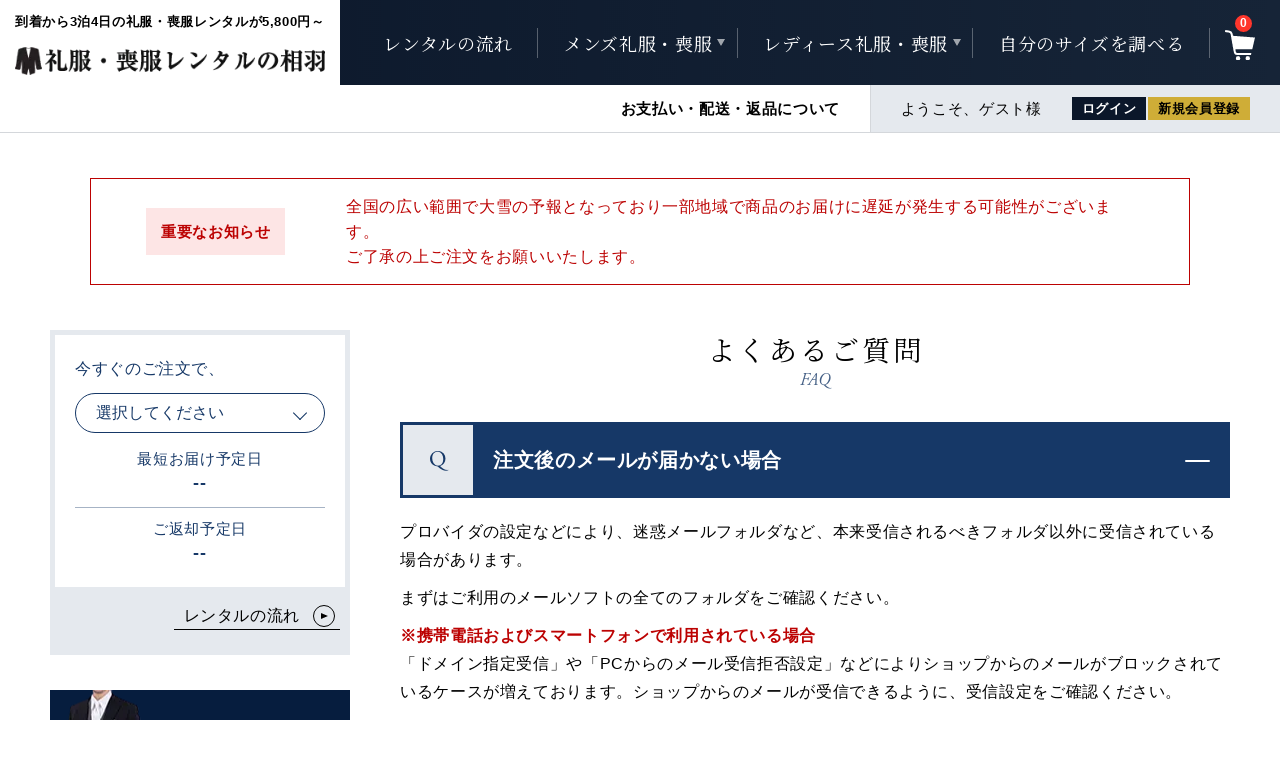

--- FILE ---
content_type: text/html; charset=UTF-8
request_url: https://aiba-rental.jp/user_data/faq
body_size: 7803
content:
<!doctype html>
<html lang="ja">
<head prefix="og: http://ogp.me/ns# fb: http://ogp.me/ns/fb# product: http://ogp.me/ns/product#">
<!-- Google Tag Manager -->
<script>(function(w,d,s,l,i){w[l]=w[l]||[];w[l].push({'gtm.start':
new Date().getTime(),event:'gtm.js'});var f=d.getElementsByTagName(s)[0],
j=d.createElement(s),dl=l!='dataLayer'?'&l='+l:'';j.async=true;j.src=
'https://www.googletagmanager.com/gtm.js?id='+i+dl;f.parentNode.insertBefore(j,f);
})(window,document,'script','dataLayer','GTM-KWRDJFT');</script>
<!-- End Google Tag Manager -->
<!-- Google Tag Manager -->
<script>(function(w,d,s,l,i){w[l]=w[l]||[];w[l].push({'gtm.start':
new Date().getTime(),event:'gtm.js'});var f=d.getElementsByTagName(s)[0],
j=d.createElement(s),dl=l!='dataLayer'?'&l='+l:'';j.async=true;j.src=
'https://www.googletagmanager.com/gtm.js?id='+i+dl;f.parentNode.insertBefore(j,f);
})(window,document,'script','dataLayer','GTM-5LKTLJH');</script>
<!-- End Google Tag Manager -->
    <meta charset="utf-8">
    <meta name="viewport" content="width=device-width, initial-scale=1, shrink-to-fit=no">
    <meta name="eccube-csrf-token" content="nLxIUwCBrHPZHs2MTh_ANqePmIaQKreFDsPWqTHj6XU">
    <title>よくあるご質問 | 礼服・喪服レンタルの相羽｜即日レンタル発送対応</title>
                <meta name="description" content="礼服・喪服のレンタルについて、よく頂くご質問を紹介します。ここで解決できない問題は、直接お問い合わせください。">
                <meta name="keywords" content="礼服レンタル,喪服レンタル,即日,喪服,礼服,よくある質問,FAQ">
                

    <meta property="og:title" content="よくあるご質問 | 礼服・喪服レンタルの相羽">
    <meta property="og:image" content="https://aiba-rental.jp/html/user_data/assets/img/common/ogp_image.png">
    <meta property="og:type" content="website">
    <meta property="og:description" content="礼服・喪服のレンタルについて、よく頂くご質問を紹介します。ここで解決できない問題は、直接お問い合わせください。">
    <meta property="og:url" content="https://aiba-rental.jp/user_data/faq">
    <meta name="twitter:card" content="summary_large_image">
    <meta property="og:site_name" content="礼服・喪服レンタルの相羽">
    <meta name="thumbnail" content="https://aiba-rental.jp/html/template/default/assets/img/top/mainvisual/mv_003_sp.png">
    <link rel="canonical" href="https://aiba-rental.jp/user_data/faq">

    <link rel="icon" href="/html/user_data/assets/img/common/favicon.ico">
    <link rel="apple-touch-icon-precomposed" href="/html/user_data/assets/img/common/webclip.png">
        <link rel="stylesheet" href="https://use.fontawesome.com/releases/v5.3.1/css/all.css" integrity="sha384-mzrmE5qonljUremFsqc01SB46JvROS7bZs3IO2EmfFsd15uHvIt+Y8vEf7N7fWAU" crossorigin="anonymous">
    <link rel="stylesheet" href="//cdn.jsdelivr.net/jquery.slick/1.6.0/slick-theme.css">
    <link rel="stylesheet" href="//cdn.jsdelivr.net/jquery.slick/1.6.0/slick.css">
    <link rel="stylesheet" href="https://use.typekit.net/pdw0lxd.css">
    <link rel="preconnect" href="https://fonts.gstatic.com">
    <link href="https://fonts.googleapis.com/css2?family=Noto+Serif+JP&display=swap" rel="stylesheet">
    <link rel="stylesheet" href="/html/template/default/assets/css/style.css">
        <script src="https://code.jquery.com/jquery-3.3.1.min.js" integrity="sha256-FgpCb/KJQlLNfOu91ta32o/NMZxltwRo8QtmkMRdAu8=" crossorigin="anonymous"></script>
    <script>
        $(function() {
            $.ajaxSetup({
                'headers': {
                    'ECCUBE-CSRF-TOKEN': $('meta[name="eccube-csrf-token"]').attr('content')
                }
            });
        });
    </script>
                    <!-- ▼営業日カレンダー -->
            
<script>
let cal_holiday = [
                                                                "2026/1/1",
                                                            "2026/1/2",
                                                            "2026/1/3",
                                                            "2026/1/4",
                                                                                                                                                                                                                                                                                                                                                                                                                                                                                                                                                                                                                                                                                                                                                                                                                                                                                                                                                                                                                                                                                                                                                                                                                                                                                                                                                                                                                                                                                                                                                                                                                                                                                                                                                                                                                                                                                                                                                                                                                                                                                                                                                                                                                                                                                                                                                                                                                                                                                                                                                                                                                                                                                                                                                                                                                                                                                                                                                                                                                                                                                                                                                                                                                                                                                                                                                                                                                                                                                                                                                                                                                                                                                                                                                                                                                                                                                                                                                                                                                                                                                                                                                                                                                                                                                                                                                                                                                                                                                                                                                                                                                                                                                                                                                                                                                                                                                                                                                                                                                                                                                                                                                                                                                                                                                                                                                                                                                                                                                                                                                                                                                                                                                                                                                                                                                                                                                                                                                                                                                                                                                                                                                                                                                                                                                                                                                                                                                                                                                                                                                                                                                                                                                                                                                                                                                                                                                                                                                                                                                                                                                                                                                                                                                                                                                                                                                                                                                                                                                                                                                                                                                                                                                                                                                                                                                                                                                                                                                                                                                                                                                                                                                                                                                                                                                                                                                                                                                                                                                                                                                                                                                                                                                                                                                                                                                                                                                                                                                                                                                                                                                                                                                                                                                                                                                                                                                                                                                                                                                                                                                                                                                                                                                                                                                                                                                                                                                                                                                                                                                                                                                                                                                                                                                                                                                                                                                                                                                                                                                                                                                                                                                                                                                                                                                                                                                                                                                                                                                                                                                                                                                                                                                                                                                                                                                                                                                                                                                                                                                                                                                                                                                                                                                                                                                                                                                                                                                                                                                                                                                                                                                                                                                                                                                                                                                    ];

const holidays = [
                                                    "2026/1/1",
                                    "2026/1/2",
                                    "2026/1/3",
                                    "2026/1/4",
                                    "2026/1/5",
                                    "2026/1/6",
                                    "2026/1/7",
                                    "2026/1/8",
                                    "2026/1/9",
                                    "2026/1/10",
                                    "2026/1/11",
                                    "2026/1/12",
                                    "2026/1/13",
                                    "2026/1/14",
                                    "2026/1/15",
                                    "2026/1/16",
                                    "2026/1/17",
                                    "2026/1/18",
                                    "2026/1/19",
                                    "2026/1/20",
                                    "2026/1/21",
                                    "2026/1/22",
                                    "2026/1/23",
                                    "2026/1/24",
                                    "2026/1/25",
                                    "2026/1/26",
                                    "2026/1/27",
                                    "2026/1/28",
                                    "2026/1/29",
                                    "2026/1/30",
                                    "2026/1/31",
                                                        "2026/2/1",
                                    "2026/2/2",
                                    "2026/2/3",
                                    "2026/2/4",
                                    "2026/2/5",
                                    "2026/2/6",
                                    "2026/2/7",
                                    "2026/2/8",
                                    "2026/2/9",
                                    "2026/2/10",
                                    "2026/2/11",
                                    "2026/2/12",
                                    "2026/2/13",
                                    "2026/2/14",
                                    "2026/2/15",
                                    "2026/2/16",
                                    "2026/2/17",
                                    "2026/2/18",
                                    "2026/2/19",
                                    "2026/2/20",
                                    "2026/2/21",
                                    "2026/2/22",
                                    "2026/2/23",
                                    "2026/2/24",
                                    "2026/2/25",
                                    "2026/2/26",
                                    "2026/2/27",
                                    "2026/2/28",
                                                        "2026/3/1",
                                    "2026/3/2",
                                    "2026/3/3",
                                    "2026/3/4",
                                    "2026/3/5",
                                    "2026/3/6",
                                    "2026/3/7",
                                    "2026/3/8",
                                    "2026/3/9",
                                    "2026/3/10",
                                    "2026/3/11",
                                    "2026/3/12",
                                    "2026/3/13",
                                    "2026/3/14",
                                    "2026/3/15",
                                    "2026/3/16",
                                    "2026/3/17",
                                    "2026/3/18",
                                    "2026/3/19",
                                    "2026/3/20",
                                    "2026/3/21",
                                    "2026/3/22",
                                    "2026/3/23",
                                    "2026/3/24",
                                    "2026/3/25",
                                    "2026/3/26",
                                    "2026/3/27",
                                    "2026/3/28",
                                    "2026/3/29",
                                    "2026/3/30",
                                    "2026/3/31",
                                                        "2026/4/1",
                                    "2026/4/2",
                                    "2026/4/3",
                                    "2026/4/4",
                                    "2026/4/5",
                                    "2026/4/6",
                                    "2026/4/7",
                                    "2026/4/8",
                                    "2026/4/9",
                                    "2026/4/10",
                                    "2026/4/11",
                                    "2026/4/12",
                                    "2026/4/13",
                                    "2026/4/14",
                                    "2026/4/15",
                                    "2026/4/16",
                                    "2026/4/17",
                                    "2026/4/18",
                                    "2026/4/19",
                                    "2026/4/20",
                                    "2026/4/21",
                                    "2026/4/22",
                                    "2026/4/23",
                                    "2026/4/24",
                                    "2026/4/25",
                                    "2026/4/26",
                                    "2026/4/27",
                                    "2026/4/28",
                                    "2026/4/29",
                                    "2026/4/30",
                                                        "2026/5/1",
                                    "2026/5/2",
                                    "2026/5/3",
                                    "2026/5/4",
                                    "2026/5/5",
                                    "2026/5/6",
                                    "2026/5/7",
                                    "2026/5/8",
                                    "2026/5/9",
                                    "2026/5/10",
                                    "2026/5/11",
                                    "2026/5/12",
                                    "2026/5/13",
                                    "2026/5/14",
                                    "2026/5/15",
                                    "2026/5/16",
                                    "2026/5/17",
                                    "2026/5/18",
                                    "2026/5/19",
                                    "2026/5/20",
                                    "2026/5/21",
                                    "2026/5/22",
                                    "2026/5/23",
                                    "2026/5/24",
                                    "2026/5/25",
                                    "2026/5/26",
                                    "2026/5/27",
                                    "2026/5/28",
                                    "2026/5/29",
                                    "2026/5/30",
                                    "2026/5/31",
                                                        "2026/6/1",
                                    "2026/6/2",
                                    "2026/6/3",
                                    "2026/6/4",
                                    "2026/6/5",
                                    "2026/6/6",
                                    "2026/6/7",
                                    "2026/6/8",
                                    "2026/6/9",
                                    "2026/6/10",
                                    "2026/6/11",
                                    "2026/6/12",
                                    "2026/6/13",
                                    "2026/6/14",
                                    "2026/6/15",
                                    "2026/6/16",
                                    "2026/6/17",
                                    "2026/6/18",
                                    "2026/6/19",
                                    "2026/6/20",
                                    "2026/6/21",
                                    "2026/6/22",
                                    "2026/6/23",
                                    "2026/6/24",
                                    "2026/6/25",
                                    "2026/6/26",
                                    "2026/6/27",
                                    "2026/6/28",
                                    "2026/6/29",
                                    "2026/6/30",
                                                        "2026/7/1",
                                    "2026/7/2",
                                    "2026/7/3",
                                    "2026/7/4",
                                    "2026/7/5",
                                    "2026/7/6",
                                    "2026/7/7",
                                    "2026/7/8",
                                    "2026/7/9",
                                    "2026/7/10",
                                    "2026/7/11",
                                    "2026/7/12",
                                    "2026/7/13",
                                    "2026/7/14",
                                    "2026/7/15",
                                    "2026/7/16",
                                    "2026/7/17",
                                    "2026/7/18",
                                    "2026/7/19",
                                    "2026/7/20",
                                    "2026/7/21",
                                    "2026/7/22",
                                    "2026/7/23",
                                    "2026/7/24",
                                    "2026/7/25",
                                    "2026/7/26",
                                    "2026/7/27",
                                    "2026/7/28",
                                    "2026/7/29",
                                    "2026/7/30",
                                    "2026/7/31",
                                                        "2026/8/1",
                                    "2026/8/2",
                                    "2026/8/3",
                                    "2026/8/4",
                                    "2026/8/5",
                                    "2026/8/6",
                                    "2026/8/7",
                                    "2026/8/8",
                                    "2026/8/9",
                                    "2026/8/10",
                                    "2026/8/11",
                                    "2026/8/12",
                                    "2026/8/13",
                                    "2026/8/14",
                                    "2026/8/15",
                                    "2026/8/16",
                                    "2026/8/17",
                                    "2026/8/18",
                                    "2026/8/19",
                                    "2026/8/20",
                                    "2026/8/21",
                                    "2026/8/22",
                                    "2026/8/23",
                                    "2026/8/24",
                                    "2026/8/25",
                                    "2026/8/26",
                                    "2026/8/27",
                                    "2026/8/28",
                                    "2026/8/29",
                                    "2026/8/30",
                                    "2026/8/31",
                                                        "2026/9/1",
                                    "2026/9/2",
                                    "2026/9/3",
                                    "2026/9/4",
                                    "2026/9/5",
                                    "2026/9/6",
                                    "2026/9/7",
                                    "2026/9/8",
                                    "2026/9/9",
                                    "2026/9/10",
                                    "2026/9/11",
                                    "2026/9/12",
                                    "2026/9/13",
                                    "2026/9/14",
                                    "2026/9/15",
                                    "2026/9/16",
                                    "2026/9/17",
                                    "2026/9/18",
                                    "2026/9/19",
                                    "2026/9/20",
                                    "2026/9/21",
                                    "2026/9/22",
                                    "2026/9/23",
                                    "2026/9/24",
                                    "2026/9/25",
                                    "2026/9/26",
                                    "2026/9/27",
                                    "2026/9/28",
                                    "2026/9/29",
                                    "2026/9/30",
                                                        "2026/10/1",
                                    "2026/10/2",
                                    "2026/10/3",
                                    "2026/10/4",
                                    "2026/10/5",
                                    "2026/10/6",
                                    "2026/10/7",
                                    "2026/10/8",
                                    "2026/10/9",
                                    "2026/10/10",
                                    "2026/10/11",
                                    "2026/10/12",
                                    "2026/10/13",
                                    "2026/10/14",
                                    "2026/10/15",
                                    "2026/10/16",
                                    "2026/10/17",
                                    "2026/10/18",
                                    "2026/10/19",
                                    "2026/10/20",
                                    "2026/10/21",
                                    "2026/10/22",
                                    "2026/10/23",
                                    "2026/10/24",
                                    "2026/10/25",
                                    "2026/10/26",
                                    "2026/10/27",
                                    "2026/10/28",
                                    "2026/10/29",
                                    "2026/10/30",
                                    "2026/10/31",
                                                        "2026/11/1",
                                    "2026/11/2",
                                    "2026/11/3",
                                    "2026/11/4",
                                    "2026/11/5",
                                    "2026/11/6",
                                    "2026/11/7",
                                    "2026/11/8",
                                    "2026/11/9",
                                    "2026/11/10",
                                    "2026/11/11",
                                    "2026/11/12",
                                    "2026/11/13",
                                    "2026/11/14",
                                    "2026/11/15",
                                    "2026/11/16",
                                    "2026/11/17",
                                    "2026/11/18",
                                    "2026/11/19",
                                    "2026/11/20",
                                    "2026/11/21",
                                    "2026/11/22",
                                    "2026/11/23",
                                    "2026/11/24",
                                    "2026/11/25",
                                    "2026/11/26",
                                    "2026/11/27",
                                    "2026/11/28",
                                    "2026/11/29",
                                    "2026/11/30",
                                                        "2026/12/1",
                                    "2026/12/2",
                                    "2026/12/3",
                                    "2026/12/4",
                                    "2026/12/5",
                                    "2026/12/6",
                                    "2026/12/7",
                                    "2026/12/8",
                                    "2026/12/9",
                                    "2026/12/10",
                                    "2026/12/11",
                                    "2026/12/12",
                                    "2026/12/13",
                                    "2026/12/14",
                                    "2026/12/15",
                                    "2026/12/16",
                                    "2026/12/17",
                                    "2026/12/18",
                                    "2026/12/19",
                                    "2026/12/20",
                                    "2026/12/21",
                                    "2026/12/22",
                                    "2026/12/23",
                                    "2026/12/24",
                                    "2026/12/25",
                                    "2026/12/26",
                                    "2026/12/27",
                                    "2026/12/28",
                                    "2026/12/29",
                                    "2026/12/30",
                                    "2026/12/31",
            ];

const first_holiday =holidays[0];
const last_holiday =holidays.slice(-1)[0];
</script>

        <!-- ▲営業日カレンダー -->

                <link rel="stylesheet" href="/html/user_data/assets/css/customize.css">
</head>
<body id="page_user_data" class="faqIndex">
<!-- Google Tag Manager (noscript) -->
<noscript><iframe src="https://www.googletagmanager.com/ns.html?id=GTM-KWRDJFT"
height="0" width="0" style="display:none;visibility:hidden"></iframe></noscript>
<!-- End Google Tag Manager (noscript) -->
<!-- Google Tag Manager (noscript) -->
<noscript><iframe src="https://www.googletagmanager.com/ns.html?id=GTM-5LKTLJH"
height="0" width="0" style="display:none;visibility:hidden"></iframe></noscript>
<!-- End Google Tag Manager (noscript) -->

<div class="ec-layoutRole">
                <div class="ec-layoutRole__header">
                <!-- ▼ヘッダー -->
            <header>
<div class="head_top">
        
<h1 id="siteTitle"><span class="tagline">到着から3泊4日の礼服・喪服レンタルが5,800円～<span>即日発送いたします。</span></span>
    <a href="https://aiba-rental.jp/">
        <img src="/html/template/default/assets/img/common/logo.png" alt="礼服・喪服レンタルの相羽" width="381" height="34">
    </a>
</h1>
        <div class="burger burger-slide">
            <span></span>
            <span></span>
            <span></span>
        </div>
                <div class="head_inner">
            <nav id="globalNav">
                <ul>
                    <li><a href="https://aiba-rental.jp/user_data/flow">レンタルの流れ</a></li>
                    <li class="first-list"><span class="first-list-nav"><a href="https://aiba-rental.jp/products/list?category_id=43">メンズ礼服・喪服</a></span>
                        <div class="gNav-wrap">
							<div class="gNav-child mens">
                                <p class="list-title"><a href="https://aiba-rental.jp/products/list?category_id=43">メンズ商品一覧</a></p>
								<div class="column-box fl_box">
								    <div class="column-box--in">
                                        <p class="column-tl">仕様から選ぶ</p>
                                        <ul class="second-list">
                                            <li><a href="https://aiba-rental.jp/products/list?category_id=45">オールシーズン用</a></li>
                                            <li><a href="https://aiba-rental.jp/products/list?category_id=46">夏用</a></li>
                                            <li><a href="https://aiba-rental.jp/products/list?category_id=65">パーティースーツ</a></li>
                                        </ul>
								    </div>
								    <div class="column-box--in">
                                        <p class="column-tl">体型から選ぶ</p>
                                        <ul class="second-list">
                                            <li><a href="https://aiba-rental.jp/products/list?name=Y体">スリム（Y体）</a></li>
                                            <li><a href="https://aiba-rental.jp/products/list?name=A体">標準（A体）</a></li>
                                            <li><a href="https://aiba-rental.jp/products/list?name=AB体">がっしり（AB体）</a></li>
                                            <li><a href="https://aiba-rental.jp/products/list?name=BB体">ゆったり（BB体）</a></li>
                                            <li><a href="https://aiba-rental.jp/products/list?name=E体">大きいサイズ（E体）</a></li>
                                        </ul>
								    </div>
								    <div class="column-box--in">
                                        <p class="column-tl">セット内容から選ぶ</p>
                                        <ul class="second-list">
                                            <li><a href="https://aiba-rental.jp/products/list?category_id=48">標準セット</a></li>
                                            <li><a href="https://aiba-rental.jp/products/list?category_id=47">フルセット</a></li>
                                        </ul>
								    </div>
								</div>
							</div><!-- /.gNav-child -->
						</div><!-- /.gNav-wrap -->
                    </li>
                    <li class="first-list"><span class="first-list-nav"><a href="https://aiba-rental.jp/products/list?category_id=44">レディース礼服・喪服</a></span>
                        <div class="gNav-wrap">
							<div class="gNav-child ladies">
                                <p class="list-title"><a href="https://aiba-rental.jp/products/list?category_id=44">レディース商品一覧</a></p>
								<div class="column-box fl_box">
								    <div class="column-box--in">
                                        <p class="column-tl">スタイルから選ぶ</p>
                                        <ul class="second-list">
                                            <li><a href="https://aiba-rental.jp/products/list?category_id=62">テーラードスタイル</a></li>
                                            <li><a href="https://aiba-rental.jp/products/list?category_id=63">ノーカラー(リボン付き)スタイル</a></li>
                                            <li><a href="https://aiba-rental.jp/products/list?category_id=64">ノーカラー(リボンなし)スタイル</a></li>
                                        </ul>
								    </div>
								    <div class="column-box--in">
                                        <p class="column-tl">条件から選ぶ</p>
                                        <ul class="second-list">
                                            <li><a href="https://aiba-rental.jp/products/list?name=授乳対応あり">授乳対応</a></li>
                                            <li><a href="https://aiba-rental.jp/products/list?name=大きいサイズあり">大きいサイズあり</a></li>
                                        </ul>
                                    </div>
								    <div class="column-box--in">
                                        <p class="column-tl">セット内容から選ぶ</p>
                                        <ul class="second-list">
                                            <li><a href="https://aiba-rental.jp/products/list?category_id=61">標準セット</a></li>
                                            <li><a href="https://aiba-rental.jp/products/list?category_id=60">フルセット</a></li>
                                        </ul>
								    </div>
								</div>
							</div><!-- /.gNav-child -->
						</div><!-- /.gNav-wrap -->
                    </li>
                    <li><a href="https://aiba-rental.jp/user_data/size">自分のサイズを調べる</a></li>
                </ul>
            </nav>
            





<p class="kago"><a href="https://aiba-rental.jp/cart"><span class="num">0</span><img src="/html/template/default/assets/img/common/ico/ico_cart.svg" alt="買い物かご" width="30" height="31"></a></p>



            <div class="tel_area" style="display:none;"><span class="tl">注文に関するお問い合わせはこちら</span><span class="telNumber">054-266-5595</span><span class="shopTime">[営業時間]  10:00-17:00</span></div>
        </div>
    </div>
    <div class="head_bottom">
        <nav id="subNav">
        <ul>
            <!--<li><a href="https://aiba-rental.jp/user_data/flow">レンタルの流れ</a></li>-->
            <li><a href="https://aiba-rental.jp/user_data/payment">お支払い・配送・返品について</a></li>
        </ul>
        </nav>
                <div class="member_area">
                <p class="welcome">ようこそ、ゲスト様</p>
        <div class="login member_btn_box">
            <a href="https://aiba-rental.jp/mypage/login">
                <span class="ec-headerNav__itemLink">ログイン</span>
            </a>
        </div>
        <div class="entry member_btn_box">
            <a href="https://aiba-rental.jp/entry">
                <span class="ec-headerNav__itemLink">新規会員登録</span>
            </a>
        </div>
    </div>

    </div>
</header>

        <!-- ▲ヘッダー -->

        </div>
    
                <div class="ec-layoutRole__contentTop">
                <!-- ▼重要なお知らせ -->
            <section id="important-news" class="wrap1000">
    <h2>重要なお知らせ<span></span><span></span></h2>
    <div class="important_area">
        <div class="important-box">
            <p><stron配送に関するお知らせ</strong></p>
			<ul>
				<li>全国の広い範囲で大雪の予報となっており一部地域で商品のお届けに遅延が発生する可能性がございます。
                <li>ご了承の上ご注文をお願いいたします。

<br>
                </li>
			</ul>
        </div>
    </div>
</section>







        <!-- ▲重要なお知らせ -->
    <!-- ▼礼服リニューアル -->
            
        <!-- ▲礼服リニューアル -->

        </div>
    
    <div class="ec-layoutRole__contents">
                            <div class="ec-layoutRole__left">
                    <!-- ▼サイドお届け予定日 -->
            <div class="side_delivery area_delivery_app">
    <div class="inner">
        <p class="tl area_delivery_ordertext"><strong>本日16時まで</strong>のご注文で、</p>
        <span class="select-wrap">
        <select name="prefecture"><!--area_delivery.jsで選択肢を生成--></select>
        </span>
        <div class="answer">
            <p><span class="date_label">最短お届け予定日</span><strong class="delivery_date">--</strong></p>
            <p><span class="date_label">ご返却予定日</span><strong class="return_date">--</strong></p>
        </div>
    </div>
    <p class="alignR"><a href="https://aiba-rental.jp/user_data/flow" class="btn">レンタルの流れ</a></p>
</div>
        <!-- ▲サイドお届け予定日 -->
    <!-- ▼サイドナビ（カテゴリー） -->
            


<div id="sub">
	<nav id="localNav">
    <ul class="category">
                <li class="main_category メンズ礼服・喪服レンタル ">
                                <a href="https://aiba-rental.jp/products/list?category_id=43" class="category1 acc-menu">
        メンズ礼服・喪服レンタル
    </a>
            <ul>
                            <li class="sub_category">
                                        <a href="https://aiba-rental.jp/products/list?category_id=45" class="category2 acc-menu">
        オールシーズンフォーマルスーツ
    </a>
            <ul>
                            <li class="sub_category">
                                        <a href="https://aiba-rental.jp/products/list?category_id=49" class="category3 ">
        スリムスーツY体（ウエスト72cm～82cm）
    </a>
    
                </li>
                            <li class="sub_category">
                                        <a href="https://aiba-rental.jp/products/list?category_id=50" class="category3 ">
        標準体型A体（ウエスト76cm～88cm）
    </a>
    
                </li>
                            <li class="sub_category">
                                        <a href="https://aiba-rental.jp/products/list?category_id=51" class="category3 ">
        がっしり体系AB体（ウエスト82cm～94cm）
    </a>
    
                </li>
                            <li class="sub_category">
                                        <a href="https://aiba-rental.jp/products/list?category_id=52" class="category3 ">
        ゆったり体系BB体（ウエスト90cm～102cm）
    </a>
    
                </li>
                            <li class="sub_category">
                                        <a href="https://aiba-rental.jp/products/list?category_id=53" class="category3 ">
        大きいサイズE体（ウエスト96cm～106cm）
    </a>
    
                </li>
                    </ul>
    
                </li>
                            <li class="sub_category">
                                        <a href="https://aiba-rental.jp/products/list?category_id=46" class="category2 acc-menu">
        夏用フォーマルスーツ
    </a>
            <ul>
                            <li class="sub_category">
                                        <a href="https://aiba-rental.jp/products/list?category_id=54" class="category3 ">
        スリムスーツY体（ウエスト72cm～82cm）
    </a>
    
                </li>
                            <li class="sub_category">
                                        <a href="https://aiba-rental.jp/products/list?category_id=55" class="category3 ">
        標準体型A体（ウエスト76cm～86cm）
    </a>
    
                </li>
                            <li class="sub_category">
                                        <a href="https://aiba-rental.jp/products/list?category_id=56" class="category3 ">
        がっしり体系AB体（ウエスト82cm～92cm）
    </a>
    
                </li>
                            <li class="sub_category">
                                        <a href="https://aiba-rental.jp/products/list?category_id=57" class="category3 ">
        ゆったり体系BB体（ウエスト90cm～100cm）
    </a>
    
                </li>
                            <li class="sub_category">
                                        <a href="https://aiba-rental.jp/products/list?category_id=58" class="category3 ">
        大きいサイズE体（ウエスト96cm～106cm）
    </a>
    
                </li>
                    </ul>
    
                </li>
                            <li class="sub_category">
                                        <a href="https://aiba-rental.jp/products/list?category_id=65" class="category2 acc-menu">
        パーティースーツ
    </a>
            <ul>
                            <li class="sub_category">
                                        <a href="https://aiba-rental.jp/products/list?category_id=66" class="category3 ">
        スリムスーツY体（ウエスト72cm～82cm）
    </a>
    
                </li>
                            <li class="sub_category">
                                        <a href="https://aiba-rental.jp/products/list?category_id=67" class="category3 ">
        標準体型A体（ウエスト76cm～88cm）
    </a>
    
                </li>
                            <li class="sub_category">
                                        <a href="https://aiba-rental.jp/products/list?category_id=68" class="category3 ">
        がっしり体系AB体（ウエスト82cm～92cm）
    </a>
    
                </li>
                    </ul>
    
                </li>
                            <li class="sub_category">
                                        <a href="https://aiba-rental.jp/products/list?category_id=47" class="category2 ">
        フルセットレンタル
    </a>
    
                </li>
                            <li class="sub_category">
                                        <a href="https://aiba-rental.jp/products/list?category_id=48" class="category2 ">
        標準セットレンタル
    </a>
    
                </li>
                    </ul>
    
        </li>
                <li class="main_category レディース礼服・喪服レンタル ">
                                <a href="https://aiba-rental.jp/products/list?category_id=44" class="category1 acc-menu">
        レディース礼服・喪服レンタル
    </a>
            <ul>
                            <li class="sub_category">
                                        <a href="https://aiba-rental.jp/products/list?category_id=59" class="category2 acc-menu">
        レディースフォーマル
    </a>
            <ul>
                            <li class="sub_category">
                                        <a href="https://aiba-rental.jp/products/list?category_id=62" class="category3 ">
        テーラードスタイル
    </a>
    
                </li>
                            <li class="sub_category">
                                        <a href="https://aiba-rental.jp/products/list?category_id=63" class="category3 ">
        ノーカラー（リボン付き）スタイル
    </a>
    
                </li>
                            <li class="sub_category">
                                        <a href="https://aiba-rental.jp/products/list?category_id=64" class="category3 ">
        ノーカラー（リボンなし）スタイル
    </a>
    
                </li>
                    </ul>
    
                </li>
                            <li class="sub_category">
                                        <a href="https://aiba-rental.jp/products/list?category_id=60" class="category2 ">
        フルセットレンタル
    </a>
    
                </li>
                            <li class="sub_category">
                                        <a href="https://aiba-rental.jp/products/list?category_id=61" class="category2 ">
        標準セットレンタル
    </a>
    
                </li>
                    </ul>
    
        </li>
            </ul>
	</nav>
	<nav id="localNav2" class="sp_el">
		<ul>
			<li><a href="https://aiba-rental.jp/user_data/flow">レンタルの流れ</a></li>
			<li><a href="https://aiba-rental.jp/user_data/payment">お支払い・配送・返品について</a></li>
		</ul>
    </nav>
		<div class="bnr_area2">
		<a href="https://aiba-rental.jp/user_data/vest"><img src="/html/template/default/assets/img/common/sub/bnr_fomalvest.png" alt="スタイルにアレンジを。フォーマルベストレンタル" width="300" height="140"></a>
	</div>
	    <div class="businessday_calendar_area">
        <h2>営業日カレンダー</h2>
        <div class="businessday_calendar"></div>
        <p class="holiday_text"><span class="holiday_label"></span>休業日</p>
    </div>
</div>
        <!-- ▲サイドナビ（カテゴリー） -->
    <!-- ▼サイドナビ（バナー） -->
            <div class="bnr_area">
	<a href="https://aiba-rental.jp/user_data/imasugu-mohuku"><img src="/html/template/default/assets/img/common/sub/bnr_imasugu-mohuku.png" alt="静岡市で直接受け取り希望の方はこちら24時間無人レンタル" width="300" height="105"></a>
	<a href="/review/"><img src="/html/template/default/assets/img/common/sub/bnr_review.png" alt="お喜びの声を頂いています お客様からのレビュー" width="300" height="105"></a>
	<a href="https://aiba-rental.jp/user_data/rental"><img src="/html/template/default/assets/img/common/sub/bnr_anshinpack.png" alt="安心してご利用いただくために レンタルあんしんパック" width="300" height="105"></a>
	<a href="https://aiba-rental.jp/user_data/faq"><img src="/html/template/default/assets/img/common/sub/bnr_faq.png" alt="Q&amp;A形式でお答えします よくあるご質問" width="300" height="105"></a>
	<a href="https://aiba-rental.jp/user_data/manners"><img src="/html/template/default/assets/img/common/sub/bnr_manner.png" alt="業界実績10年以上の相羽が教える 気をつけたい冠婚葬祭のマナー" width="300" height="105"></a>
	<a href="/blog/"><img src="/html/template/default/assets/img/common/sub/bnr_blog.png" alt="専門スタッフが教える豆知識 ショップブログ" width="300" height="105"></a>
			</div>
        <!-- ▲サイドナビ（バナー） -->

            </div>
        
                                    
        <div class="ec-layoutRole__mainWithColumn">
                        
                        <section>
    <h2 class="base_tl">よくあるご質問<span class="eng">FAQ</span></h2>
    <dl class="faqBox">
        <dt><span>Q</span>注文後のメールが届かない場合<span></span><span></span></dt>
        <dd>
            <div>
                <p>プロバイダの設定などにより、迷惑メールフォルダなど、本来受信されるべきフォルダ以外に受信されている場合があります。</p>
                <p>まずはご利用のメールソフトの全てのフォルダをご確認ください。</p>
                <p><strong>※携帯電話およびスマートフォンで利用されている場合</strong><br>
                「ドメイン指定受信」や「PCからのメール受信拒否設定」などによりショップからのメールがブロックされているケースが増えております。ショップからのメールが受信できるように、受信設定をご確認ください。</p>
                <p>なお、「@aiba-rental.jp」というドメインを許可設定に加えていただきますようお願いいたします。<br>
                恐れ入りますが、携帯電話およびスマートフォンごとの設定方法についてはご利用の携帯会社へお問い合せください。</p>
            </div>
        </dd>
        <dt><span>Q</span>レンタルの期間は何日ですか？<span></span><span></span></dt>
        <dd>
            <div>
                <p>商品到着より3泊4日となります。4日目に発送の手続きをしてください。</p>
            </div>
        </dd>
        <dt><span>Q</span>注文後のサイズ変更は可能ですか？<span></span><span></span></dt>
        <dd>
            <div>
                <p>発送前の内容変更は可能ですが、お求めのサイズが在庫切れの場合がございます。お早目のご連絡をお待ちしております。また、サイズ変更はお電話でもメールでも受け付けております。メールの場合は必ずお名前、注文NO をご記入ください。</p>
            </div>
        </dd>
        <dt><span>Q</span>在庫がないサイズを注文したいのですが？<span></span><span></span></dt>
        <dd>
            <div>
                <p>ご利用日程によっては可能な場合もございます。お電話でご相談ください。</p>
            </div>
        </dd>
        <dt><span>Q</span>一日のみレンタルしたいのですが、料金は安くなりますか？<span></span><span></span></dt>
        <dd>
            <div>
                <p>一日でも料金は変わりません。</p>
            </div>
        </dd>
        <dt><span>Q</span>レンタルしたのですが、使用していません。返金は可能ですか？<span></span><span></span></dt>
        <dd>
            <div>
                <p>返金は致しません。あくまでもレンタルいただいたことに対する金額です。使用、未使用は関係ありません。</p>
            </div>
        </dd>
        <dt><span>Q</span>商品の到着はいつになりますか？<span></span><span></span></dt>
        <dd>
            <div>
                <p>ご利用までにお時間のあるお客様には、ご利用日の2日前到着となります。</p>
            </div>
        </dd>
        <dt><span>Q</span>キャンセルは可能ですか？<span></span><span></span></dt>
        <dd>
            <div>
                <p>キャンセルは可能ですが、発送後のご注文に関してはお断りしております。発送日前日までにお願いいたします。</p>
            </div>
        </dd>
        <dt><span>Q</span>延滞料金はどのように支払えばいいですか？<span></span><span></span></dt>
        <dd>
            <div>
                <p>クレジットカードで決済されたお客様は、クレジットカードへのご請求となります。代金引換のお客様は、ご請求書を送らせていただきます。クレジットカードのお客様でも、カードのご利用ができない場合には、ご請求書を送らせていただきます。</p>
            </div>
        </dd>
        <dt><span>Q</span>延滞料金はどのようになりますか？<span></span><span></span></dt>
        <dd>
            <div>
                <p>3泊4日以上のレンタルになった場合は、延滞料金がかかります。</p>
                <ul class="base_list">
                    <li>4泊5日・・・商品代金×2</li>
                    <li>5泊6日・・・商品代金×2</li>
                    <li>6泊7日・・・商品代金×2</li>
                    <li>7泊8日・・・商品代金×3</li>
                    <li>8泊9日・・・商品代金×3</li>
                    <li>9泊10日・・商品代金×3</li>
                </ul>
            </div>
        </dd>
        <dt><span>Q</span>一週間前の到着は可能ですか？<span></span><span></span></dt>
        <dd>
            <div>
                <p>3泊4日のレンタル期間ですので、基本的にお断りしております。延長料金が発生してもいいというお客様のみご対応いたします。</p>
            </div>
        </dd>
        <dt><span>Q</span>自宅以外へ発送できますか？<span></span><span></span></dt>
        <dd>
            <div>
                <p>可能です。ホテル、結婚式場への発送もしております。配送先にご住所、名前をご記入ください。</p>
            </div>
        </dd>
        <dt><span>Q</span>安心パックはどこまで対応していますか？<span></span><span></span></dt>
        <dd>
            <div>
                <p>レンタル内容一式に適応いたします。汚れに対する保険になりますので、紛失、破損には適応いたしません。</p>
            </div>
        </dd>
        <dt><span>Q</span>礼服が破れてしまったのですが？<span></span><span></span></dt>
        <dd>
            <div>
                <p>申し訳ありませんが、修理代金をご請求させていただきます。または、買取をお願いいたします。</p>
            </div>
        </dd>
        <dt><span>Q</span>ジャケットとパンツを別のサイズにしたいのですが？<span></span><span></span></dt>
        <dd>
            <div>
                <p>別々のサイズでの貸し出しはしておりません。</p>
            </div>
        </dd>
        <dt><span>Q</span>パンツの股下の長さを短くしたい（長くしたい）、対応可能ですか？<span></span><span></span></dt>
        <dd>
            <div>
                <p>当店では対応しておりません。</p>
            </div>
        </dd>
        <dt><span>Q</span>黒と白のネクタイは何が違いますか？<span></span><span></span></dt>
        <dd>
            <div>
                <p>黒はお葬式用、白は結婚式用です。</p>
            </div>
        </dd>
        <dt><span>Q</span>ビジネススーツの取り扱いはありますか？<span></span><span></span></dt>
        <dd>
            <div>
                <p>ございません。当店は礼服のみのレンタルとなります。</p>
            </div>
        </dd>
        <!--<dt><span>Q</span>さらに細かいサイズ表はありますか？<span></span><span></span></dt>
        <dd>
            <div>
                <p><a href="">こちら</a>にご用意をしておりますのでご確認ください。</p>
            </div>
        </dd>-->
    </dl>
</section>
<script>
$(function() {
    //よくある質問
    $('dl.faqBox dt:first').addClass("active");
    $('dl.faqBox dd:not(:first)').hide();
    $('dl.faqBox dt').click(function() {
        $(this).toggleClass("active");
        $(this).next().stop().slideToggle(300);
    });
});
</script>

                                </div>

                    </div>

        
                <div class="ec-layoutRole__footer">
                <!-- ▼お問い合わせ電話番号 -->
            <div class="inner_wrap">
<div class="large_tel_area info_contents_box">
	<div class="fl_box_cc">
		<span class="tl">注文に関するお問い合わせはこちら</span>
		<span class="telNumber">054-266-5595</span>
		<span class="shopTime">[営業時間]  10:00-17:00</span>
	</div>
	<p class="alignR">※注文に関するお問い合わせは、受注番号も合わせてご連絡下さい。</p>
</div>
</div>
        <!-- ▲お問い合わせ電話番号 -->
    <!-- ▼フッター -->
            <footer>
	<p id="ftLogo"><img src="/html/template/default/assets/img/common/ft_logo.png" width="381" height="34" alt="礼服・喪服レンタルの相羽"></p>
	<address>住所：〒420-0839　静岡県静岡市葵区鷹匠1-14-31 吉野寿ビル3階北　TEL：<span class="telNumber">054-266-5595</span><small>※ご注文に関するお問い合わせの際は、受注番号も合わせてご連絡下さい。<br>相羽の礼服レンタルは東京23区にも即日対応いたします。</small></address>
	<p class="sp_el sp-ft-map">サイトマップ<span></span><span></span></p>
	<nav id="footNav" class="inner_wrap">
	            
                                    <div class="dir_Box">
                                        <a href="https://aiba-rental.jp/products/list?category_id=43">
                メンズ礼服・喪服レンタル
            </a>
                            <ul class="column_list">
                                            <li>
                                                    <a href="https://aiba-rental.jp/products/list?category_id=45">
                オールシーズンフォーマルスーツ
            </a>
                            <ul class="column_list">
                                            <li>
                                                    <a href="https://aiba-rental.jp/products/list?category_id=49">
                スリムスーツY体（ウエスト72cm～82cm）
            </a>
                    
                        </li>
                                            <li>
                                                    <a href="https://aiba-rental.jp/products/list?category_id=50">
                標準体型A体（ウエスト76cm～88cm）
            </a>
                    
                        </li>
                                            <li>
                                                    <a href="https://aiba-rental.jp/products/list?category_id=51">
                がっしり体系AB体（ウエスト82cm～94cm）
            </a>
                    
                        </li>
                                            <li>
                                                    <a href="https://aiba-rental.jp/products/list?category_id=52">
                ゆったり体系BB体（ウエスト90cm～102cm）
            </a>
                    
                        </li>
                                            <li>
                                                    <a href="https://aiba-rental.jp/products/list?category_id=53">
                大きいサイズE体（ウエスト96cm～106cm）
            </a>
                    
                        </li>
                                    </ul>
                    
                        </li>
                                            <li>
                                                    <a href="https://aiba-rental.jp/products/list?category_id=46">
                夏用フォーマルスーツ
            </a>
                            <ul class="column_list">
                                            <li>
                                                    <a href="https://aiba-rental.jp/products/list?category_id=54">
                スリムスーツY体（ウエスト72cm～82cm）
            </a>
                    
                        </li>
                                            <li>
                                                    <a href="https://aiba-rental.jp/products/list?category_id=55">
                標準体型A体（ウエスト76cm～86cm）
            </a>
                    
                        </li>
                                            <li>
                                                    <a href="https://aiba-rental.jp/products/list?category_id=56">
                がっしり体系AB体（ウエスト82cm～92cm）
            </a>
                    
                        </li>
                                            <li>
                                                    <a href="https://aiba-rental.jp/products/list?category_id=57">
                ゆったり体系BB体（ウエスト90cm～100cm）
            </a>
                    
                        </li>
                                            <li>
                                                    <a href="https://aiba-rental.jp/products/list?category_id=58">
                大きいサイズE体（ウエスト96cm～106cm）
            </a>
                    
                        </li>
                                    </ul>
                    
                        </li>
                                            <li>
                                                    <a href="https://aiba-rental.jp/products/list?category_id=65">
                パーティースーツ
            </a>
                            <ul class="column_list">
                                            <li>
                                                    <a href="https://aiba-rental.jp/products/list?category_id=66">
                スリムスーツY体（ウエスト72cm～82cm）
            </a>
                    
                        </li>
                                            <li>
                                                    <a href="https://aiba-rental.jp/products/list?category_id=67">
                標準体型A体（ウエスト76cm～88cm）
            </a>
                    
                        </li>
                                            <li>
                                                    <a href="https://aiba-rental.jp/products/list?category_id=68">
                がっしり体系AB体（ウエスト82cm～92cm）
            </a>
                    
                        </li>
                                    </ul>
                    
                        </li>
                                            <li>
                                                    <a href="https://aiba-rental.jp/products/list?category_id=47">
                フルセットレンタル
            </a>
                    
                        </li>
                                            <li>
                                                    <a href="https://aiba-rental.jp/products/list?category_id=48">
                標準セットレンタル
            </a>
                    
                        </li>
                                    </ul>
                    
            </div>
                    <div class="dir_Box">
                                        <a href="https://aiba-rental.jp/products/list?category_id=44">
                レディース礼服・喪服レンタル
            </a>
                            <ul class="column_list">
                                            <li>
                                                    <a href="https://aiba-rental.jp/products/list?category_id=59">
                レディースフォーマル
            </a>
                            <ul class="column_list">
                                            <li>
                                                    <a href="https://aiba-rental.jp/products/list?category_id=62">
                テーラードスタイル
            </a>
                    
                        </li>
                                            <li>
                                                    <a href="https://aiba-rental.jp/products/list?category_id=63">
                ノーカラー（リボン付き）スタイル
            </a>
                    
                        </li>
                                            <li>
                                                    <a href="https://aiba-rental.jp/products/list?category_id=64">
                ノーカラー（リボンなし）スタイル
            </a>
                    
                        </li>
                                    </ul>
                    
                        </li>
                                            <li>
                                                    <a href="https://aiba-rental.jp/products/list?category_id=60">
                フルセットレンタル
            </a>
                    
                        </li>
                                            <li>
                                                    <a href="https://aiba-rental.jp/products/list?category_id=61">
                標準セットレンタル
            </a>
                    
                        </li>
                                    </ul>
                    
            </div>
        		<div class="dir_Box">
			<ul class="column_list">
				<li><a href="https://aiba-rental.jp/user_data/size">自分のサイズを調べる</a></li>
				<li><a href="https://aiba-rental.jp/user_data/flow">レンタルの流れ</a></li>
				<li><a href="https://aiba-rental.jp/user_data/payment">お支払い・配送・返品について</a></li>
				<li><a href="https://aiba-rental.jp/user_data/rental">レンタルあんしんパック</a></li>
				<li><a href="https://aiba-rental.jp/user_data/imasugu-mohuku">静岡市周辺で直接受け取り希望の方</a></li>
				<li><a href="https://aiba-rental.jp/user_data/company">会社概要</a></li>
				<li><a href="https://aiba-rental.jp/user_data/faq">よくあるご質問</a></li>
				<li><a href="/information/">お知らせ</a></li>
			</ul>
		</div>
		<div class="dir_Box">
			<ul class="column_list">
				<li><a href="/blog/">ショップブログ</a></li>
				<li><a href="/review/">お客様からのレビュー</a></li>
								<li><a href="https://aiba-rental.jp/user_data/manners">冠婚葬祭のマナー</a></li>
				<li><a href="https://aiba-rental.jp/user_data/vest">フォーマルベストレンタル</a></li>
				<li><a href="https://aiba-rental.jp/contact">お問い合わせ</a></li>
				<li><a href="https://aiba-rental.jp/help/privacy">個人情報保護方針</a></li>
				<li><a href="https://aiba-rental.jp/help/tradelaw">特定商取引に基づく表記</a></li>
			</ul>
		</div>
	</nav>
		<p id="copyRight"><small>&copy;2021 <a href="https://aiba-rental.jp/">礼服・喪服レンタルの相羽｜即日レンタル発送対応</a>All Rights Reserved.</small></p>
</footer>
        <!-- ▲フッター -->

        </div>
    </div><!-- ec-layoutRole -->

<div class="ec-overlayRole"></div>
<div class="ec-drawerRoleClose"><i class="fas fa-times"></i></div>
<div class="ec-drawerRole">
        </div>
<script src="https://stackpath.bootstrapcdn.com/bootstrap/3.4.1/js/bootstrap.min.js" integrity="sha384-aJ21OjlMXNL5UyIl/XNwTMqvzeRMZH2w8c5cRVpzpU8Y5bApTppSuUkhZXN0VxHd" crossorigin="anonymous"></script>

<script src="https://cdn.jsdelivr.net/jquery.slick/1.6.0/slick.min.js"></script>
<script>
var eccube_lang = {
    "common.delete_confirm":"削除してもよろしいですか?"
}
</script><script src="/html/template/default/assets/js/function.js"></script>
<script src="/html/template/default/assets/js/eccube.js"></script>
<script>
    const now_datetime = "2026/01/22 19:40";
</script>
<script src="/html/template/default/assets/js/format_date.js"></script>
<script src="/html/template/default/assets/js/area_delivery.js"></script>
<script src="/html/template/default/assets/js/businessday_calendar.js"></script>
<script src="/html/template/default/assets/js/modernizr-custom.js"></script>
<script src="https://cdn.jsdelivr.net/npm/lazyload@2.0.0-rc.2/lazyload.min.js"></script>
<script>
    lazyload();
</script>
    <script src="/html/user_data/assets/js/customize.js"></script>
</body>
</html>


--- FILE ---
content_type: text/css
request_url: https://aiba-rental.jp/html/template/default/assets/css/style.css
body_size: 37852
content:
progress,sub,sup{vertical-align:baseline}html{font-size:62.5%;box-sizing:border-box;overflow-y:scroll;-webkit-text-size-adjust:100%}body{font-size:16px;font-size:1.6rem}*,::after,::before{background-repeat:no-repeat;box-sizing:inherit}::after,::before{text-decoration:inherit;vertical-align:inherit}*{padding:0;margin:0}audio:not([controls]){display:none;height:0}button,hr{overflow:visible}article,aside,details,figcaption,figure,footer,header,main,menu,nav,section,summary{display:block}summary{display:list-item}small{font-size:80%}[hidden],template{display:none}abbr[title]{border-bottom:1px dotted;text-decoration:none}a{background-color:rgba(0,0,0,0);-webkit-text-decoration-skip:objects}a:active,a:hover{outline-width:0}img{vertical-align:bottom;border-style:none}code,kbd,pre,samp{font-family:monospace,monospace}b,strong{font-weight:bolder}dfn{font-style:italic}mark{background-color:#ff0;color:#000}sub,sup{font-size:75%;line-height:0;position:relative}sub{bottom:-0.25em}sup{top:-0.5em}address{font-style:normal}li{list-style-type:none}table{border-collapse:collapse}input{border-radius:0}[aria-controls],[role=button],[type=button],[type=reset],[type=submit],button{cursor:pointer}[aria-disabled],[disabled]{cursor:default}[type=number]{width:auto}[type=search]{-webkit-appearance:textfield;outline-offset:-2px}[type=search]::-webkit-search-cancel-button,[type=search]::-webkit-search-decoration{-webkit-appearance:none}textarea{overflow:auto;resize:vertical}button,input,optgroup,select,textarea{font:inherit}optgroup{font-weight:700}[type=button]::-moz-focus-inner,[type=reset]::-moz-focus-inner,[type=submit]::-moz-focus-inner,button::-moz-focus-inner{border-style:0;padding:0}[type=button]::-moz-focus-inner,[type=reset]::-moz-focus-inner,[type=submit]::-moz-focus-inner,button:-moz-focusring{outline:ButtonText dotted 1px}[type=reset],[type=submit],button,html [type=button]{-webkit-appearance:button}button,select{text-transform:none}button,input,select,textarea{background-color:rgba(0,0,0,0);border-style:none;color:inherit}select{-moz-appearance:none;-webkit-appearance:none}select::-ms-expand{display:none}select::-ms-value{color:currentColor}legend{border:0;color:inherit;display:table;max-width:100%;white-space:normal}::-webkit-file-upload-button{-webkit-appearance:button;font:inherit}svg:not(:root){overflow:hidden}audio,canvas,progress,video{display:inline-block}@media screen{[hidden~=screen]{display:inherit}[hidden~=screen]:not(:active):not(:focus):not(:target){position:absolute !important;clip:rect(0 0 0 0) !important}}[aria-busy=true]{cursor:progress}::-moz-selection{background-color:#b3d4fc;color:#000;text-shadow:none}::selection{background-color:#b3d4fc;color:#000;text-shadow:none}body{font-family:Roboto,"游ゴシック",YuGothic,"Yu Gothic","ヒラギノ角ゴ ProN W3","Hiragino Kaku Gothic ProN",Arial,"メイリオ",Meiryo,sans-serif;color:#525263;transition:z-index 0ms 5.28455ms;margin:0}a{text-decoration:none}pre{background-color:rgba(0,0,0,0);border:none;padding:16px 0}p{-webkit-margin-before:0;-webkit-margin-after:0}.ec-headingTitle{margin:0 0 8px;font-size:32px;font-weight:normal;color:#525263}.ec-pageHeader h1{margin:0 0 8px;border-bottom:1px dotted #ccc;border-top:1px solid #ccc;padding:8px 0 12px;font-size:16px;font-weight:bold}@media only screen and (min-width: 768px){.ec-pageHeader h1{border-top:none;border-bottom:1px solid #ccc;margin:10px 16px 48px;padding:8px;font-size:32px;font-weight:bold}}.ec-heading{margin:24px 0}.ec-heading-bold{margin:16px 0;font-size:16px;font-weight:bold}@media only screen and (min-width: 768px){.ec-heading-bold{font-size:18px}}.ec-rectHeading h1,.ec-rectHeading h2,.ec-rectHeading h3,.ec-rectHeading h4,.ec-rectHeading h5,.ec-rectHeading h6{background:#f3f3f3;padding:8px 12px;font-size:20px;font-weight:bold}.ec-reportHeading{width:100%;border-top:1px dotted #ccc;margin:20px 0 30px;padding:0;text-align:center;font-size:24px;font-weight:bold}@media only screen and (min-width: 768px){.ec-reportHeading{border-top:0;font-size:32px}}.ec-reportHeading h1,.ec-reportHeading h2,.ec-reportHeading h3,.ec-reportHeading h4,.ec-reportHeading h5,.ec-reportHeading h6,.ec-reportHeading p{font-weight:bold;font-size:24px}@media only screen and (min-width: 768px){.ec-reportHeading h1,.ec-reportHeading h2,.ec-reportHeading h3,.ec-reportHeading h4,.ec-reportHeading h5,.ec-reportHeading h6,.ec-reportHeading p{font-size:32px}}.ec-link{color:#0092c4;text-decoration:none;cursor:pointer}.ec-link:hover{color:#33a8d0;text-decoration:none}.ec-font-bold{font-weight:bold}.ec-color-grey{color:#9a947e}.ec-color-red{color:#de5d50}.ec-color-accent{color:#de5d50}.ec-font-size-1{font-size:12px}.ec-font-size-2{font-size:14px}.ec-font-size-3{font-size:16px}.ec-font-size-4{font-size:20px}.ec-font-size-5{font-size:32px}.ec-font-size-6{font-size:40px}.ec-text-ac{text-align:center}.ec-price .ec-price__unit{font-size:18px;font-weight:bold}@media only screen and (min-width: 768px){.ec-price .ec-price__unit{font-size:1em}}.ec-price .ec-price__price{display:inline-block;padding:0 .3em;font-size:18px;font-weight:bold}@media only screen and (min-width: 768px){.ec-price .ec-price__price{font-size:1em}}.ec-price .ec-price__tax{font-size:12px}@media only screen and (min-width: 768px){.ec-price .ec-price__tax{font-size:.57em}}.text-left{text-align:left}.text-center{text-align:center}.text-right{text-align:right}.ec-reportDescription{margin-bottom:32px;text-align:center;font-size:16px;line-height:1.4}.ec-para-normal{margin-bottom:16px}.ec-definitions,.ec-definitions--soft{margin:5px 0;display:block}.ec-definitions dt,.ec-definitions--soft dt,.ec-definitions dd,.ec-definitions--soft dd{display:inline-block;margin:0}.ec-definitions dt,.ec-definitions--soft dt{font-weight:bold}.ec-definitions--soft dt{font-weight:normal}.ec-borderedDefs{width:100%;border-top:1px dotted #ccc;margin-bottom:16px}.ec-borderedDefs dl{display:flex;border-bottom:1px dotted #ccc;margin:0;padding:10px 0 0;flex-wrap:wrap}@media only screen and (min-width: 768px){.ec-borderedDefs dl{flex-wrap:nowrap;padding:15px 0 4px}}.ec-borderedDefs dt,.ec-borderedDefs dd{padding:0}.ec-borderedDefs dt{font-weight:normal;width:100%;padding-top:0}@media only screen and (min-width: 768px){.ec-borderedDefs dt{padding-top:14px;width:30%}}.ec-borderedDefs dd{padding:0;width:100%;line-height:2.5}@media only screen and (min-width: 768px){.ec-borderedDefs dd{width:70%;line-height:3}}.ec-borderedDefs p{line-height:1.4}.ec-list-chilled{display:table-row;border:0 none;padding:8px 0}.ec-list-chilled dt,.ec-list-chilled dd{display:table-cell;border-bottom:1px dotted #ccc;padding:0}@media only screen and (min-width: 768px){.ec-list-chilled dt,.ec-list-chilled dd{padding:16px 0}}.ec-list-chilled dt{width:30%}.ec-list-chilled dd{padding:0}@media only screen and (min-width: 768px){.ec-list-chilled dd{padding:16px}}.ec-borderedList{width:100%;border-top:0;list-style:none;padding:0}@media only screen and (min-width: 768px){.ec-borderedList{border-top:1px dotted #ccc}}.ec-borderedList li{border-bottom:1px dotted #ccc}.ec-list-chilled{display:table-row;border:0 none;padding:8px 0}.ec-list-chilled dt,.ec-list-chilled dd{display:table-cell;border-bottom:1px dotted #ccc;padding:16px 0}.ec-list-chilled dt{width:30%}.ec-list-chilled dd{padding:16px}.ec-inlineBtn{display:inline-block;margin-bottom:0;font-weight:bold;text-align:center;vertical-align:middle;touch-action:manipulation;cursor:pointer;background-image:none;border:1px solid rgba(0,0,0,0);white-space:nowrap;padding:6px 12px;font-size:14px;line-height:1.428571429;border-radius:0px;-webkit-user-select:none;-moz-user-select:none;user-select:none;padding:10px 16px;text-decoration:none;color:#525263;background-color:#f5f7f8;border-color:#ccc}.ec-inlineBtn:focus,.ec-inlineBtn.focus,.ec-inlineBtn:active:focus,.ec-inlineBtn:active.focus,.ec-inlineBtn.active:focus,.ec-inlineBtn.active.focus{outline:5px auto -webkit-focus-ring-color;outline-offset:-2px}.ec-inlineBtn:hover,.ec-inlineBtn:focus,.ec-inlineBtn.focus{color:#525263;text-decoration:none}.ec-inlineBtn:active,.ec-inlineBtn.active{outline:0;background-image:none;box-shadow:inset 0 3px 5px rgba(0,0,0,.125)}.ec-inlineBtn.disabled,.ec-inlineBtn[disabled],fieldset[disabled] .ec-inlineBtn{cursor:not-allowed;filter:alpha(opacity=65);opacity:.65;box-shadow:none}.ec-inlineBtn:focus,.ec-inlineBtn.focus{color:#525263;background-color:#d7dfe3;border-color:hsl(0,0%,55%)}.ec-inlineBtn:hover{color:#525263;background-color:#d7dfe3;border-color:hsl(0,0%,68%)}.ec-inlineBtn:active,.ec-inlineBtn.active,.open>.ec-inlineBtn.dropdown-toggle{color:#525263;background-color:#d7dfe3;background-image:none;border-color:hsl(0,0%,68%)}.ec-inlineBtn:active:hover,.ec-inlineBtn:active:focus,.ec-inlineBtn:active.focus,.ec-inlineBtn.active:hover,.ec-inlineBtn.active:focus,.ec-inlineBtn.active.focus,.open>.ec-inlineBtn.dropdown-toggle:hover,.open>.ec-inlineBtn.dropdown-toggle:focus,.open>.ec-inlineBtn.dropdown-toggle.focus{color:#525263;background-color:rgb(194,206.2,212.3);border-color:hsl(0,0%,55%)}.ec-inlineBtn.disabled:hover,.ec-inlineBtn.disabled:focus,.ec-inlineBtn.disabled.focus,.ec-inlineBtn[disabled]:hover,.ec-inlineBtn[disabled]:focus,.ec-inlineBtn[disabled].focus,fieldset[disabled] .ec-inlineBtn:hover,fieldset[disabled] .ec-inlineBtn:focus,fieldset[disabled] .ec-inlineBtn.focus{background-color:#f5f7f8;border-color:#ccc}.ec-inlineBtn .badge{color:#f5f7f8;background-color:#525263}.ec-inlineBtn .ec-icon img{width:1em;vertical-align:text-bottom}.ec-inlineBtn--primary{display:inline-block;margin-bottom:0;font-weight:bold;text-align:center;vertical-align:middle;touch-action:manipulation;cursor:pointer;background-image:none;border:1px solid rgba(0,0,0,0);white-space:nowrap;padding:6px 12px;font-size:14px;line-height:1.428571429;border-radius:0px;-webkit-user-select:none;-moz-user-select:none;user-select:none;padding:10px 16px;text-decoration:none;color:#fff;background-color:#5cb1b1;border-color:#5cb1b1}.ec-inlineBtn--primary:focus,.ec-inlineBtn--primary.focus,.ec-inlineBtn--primary:active:focus,.ec-inlineBtn--primary:active.focus,.ec-inlineBtn--primary.active:focus,.ec-inlineBtn--primary.active.focus{outline:5px auto -webkit-focus-ring-color;outline-offset:-2px}.ec-inlineBtn--primary:hover,.ec-inlineBtn--primary:focus,.ec-inlineBtn--primary.focus{color:#525263;text-decoration:none}.ec-inlineBtn--primary:active,.ec-inlineBtn--primary.active{outline:0;background-image:none;box-shadow:inset 0 3px 5px rgba(0,0,0,.125)}.ec-inlineBtn--primary.disabled,.ec-inlineBtn--primary[disabled],fieldset[disabled] .ec-inlineBtn--primary{cursor:not-allowed;filter:alpha(opacity=65);opacity:.65;box-shadow:none}.ec-inlineBtn--primary:focus,.ec-inlineBtn--primary.focus{color:#fff;background-color:hsl(180,35.2697095436%,42.7450980392%);border-color:hsl(180,35.2697095436%,27.7450980392%)}.ec-inlineBtn--primary:hover{color:#fff;background-color:hsl(180,35.2697095436%,42.7450980392%);border-color:hsl(180,35.2697095436%,40.7450980392%)}.ec-inlineBtn--primary:active,.ec-inlineBtn--primary.active,.open>.ec-inlineBtn--primary.dropdown-toggle{color:#fff;background-color:hsl(180,35.2697095436%,42.7450980392%);background-image:none;border-color:hsl(180,35.2697095436%,40.7450980392%)}.ec-inlineBtn--primary:active:hover,.ec-inlineBtn--primary:active:focus,.ec-inlineBtn--primary:active.focus,.ec-inlineBtn--primary.active:hover,.ec-inlineBtn--primary.active:focus,.ec-inlineBtn--primary.active.focus,.open>.ec-inlineBtn--primary.dropdown-toggle:hover,.open>.ec-inlineBtn--primary.dropdown-toggle:focus,.open>.ec-inlineBtn--primary.dropdown-toggle.focus{color:#fff;background-color:hsl(180,35.2697095436%,35.7450980392%);border-color:hsl(180,35.2697095436%,27.7450980392%)}.ec-inlineBtn--primary.disabled:hover,.ec-inlineBtn--primary.disabled:focus,.ec-inlineBtn--primary.disabled.focus,.ec-inlineBtn--primary[disabled]:hover,.ec-inlineBtn--primary[disabled]:focus,.ec-inlineBtn--primary[disabled].focus,fieldset[disabled] .ec-inlineBtn--primary:hover,fieldset[disabled] .ec-inlineBtn--primary:focus,fieldset[disabled] .ec-inlineBtn--primary.focus{background-color:#5cb1b1;border-color:#5cb1b1}.ec-inlineBtn--primary .badge{color:#5cb1b1;background-color:#fff}.ec-inlineBtn--primary .ec-icon img{width:1em;vertical-align:text-bottom}.ec-inlineBtn--action{display:inline-block;margin-bottom:0;font-weight:bold;text-align:center;vertical-align:middle;touch-action:manipulation;cursor:pointer;background-image:none;border:1px solid rgba(0,0,0,0);white-space:nowrap;padding:6px 12px;font-size:14px;line-height:1.428571429;border-radius:0px;-webkit-user-select:none;-moz-user-select:none;user-select:none;padding:10px 16px;text-decoration:none;color:#fff;background-color:#de5d50;border-color:#de5d50}.ec-inlineBtn--action:focus,.ec-inlineBtn--action.focus,.ec-inlineBtn--action:active:focus,.ec-inlineBtn--action:active.focus,.ec-inlineBtn--action.active:focus,.ec-inlineBtn--action.active.focus{outline:5px auto -webkit-focus-ring-color;outline-offset:-2px}.ec-inlineBtn--action:hover,.ec-inlineBtn--action:focus,.ec-inlineBtn--action.focus{color:#525263;text-decoration:none}.ec-inlineBtn--action:active,.ec-inlineBtn--action.active{outline:0;background-image:none;box-shadow:inset 0 3px 5px rgba(0,0,0,.125)}.ec-inlineBtn--action.disabled,.ec-inlineBtn--action[disabled],fieldset[disabled] .ec-inlineBtn--action{cursor:not-allowed;filter:alpha(opacity=65);opacity:.65;box-shadow:none}.ec-inlineBtn--action:focus,.ec-inlineBtn--action.focus{color:#fff;background-color:rgb(211.1778846154,55.5096153846,39.8221153846);border-color:rgb(146.8149038462,38.5913461538,27.6850961538)}.ec-inlineBtn--action:hover{color:#fff;background-color:rgb(211.1778846154,55.5096153846,39.8221153846);border-color:rgb(202.5961538462,53.2538461538,38.2038461538)}.ec-inlineBtn--action:active,.ec-inlineBtn--action.active,.open>.ec-inlineBtn--action.dropdown-toggle{color:#fff;background-color:rgb(211.1778846154,55.5096153846,39.8221153846);background-image:none;border-color:rgb(202.5961538462,53.2538461538,38.2038461538)}.ec-inlineBtn--action:active:hover,.ec-inlineBtn--action:active:focus,.ec-inlineBtn--action:active.focus,.ec-inlineBtn--action.active:hover,.ec-inlineBtn--action.active:focus,.ec-inlineBtn--action.active.focus,.open>.ec-inlineBtn--action.dropdown-toggle:hover,.open>.ec-inlineBtn--action.dropdown-toggle:focus,.open>.ec-inlineBtn--action.dropdown-toggle.focus{color:#fff;background-color:rgb(181.1418269231,47.6144230769,34.1581730769);border-color:rgb(146.8149038462,38.5913461538,27.6850961538)}.ec-inlineBtn--action.disabled:hover,.ec-inlineBtn--action.disabled:focus,.ec-inlineBtn--action.disabled.focus,.ec-inlineBtn--action[disabled]:hover,.ec-inlineBtn--action[disabled]:focus,.ec-inlineBtn--action[disabled].focus,fieldset[disabled] .ec-inlineBtn--action:hover,fieldset[disabled] .ec-inlineBtn--action:focus,fieldset[disabled] .ec-inlineBtn--action.focus{background-color:#de5d50;border-color:#de5d50}.ec-inlineBtn--action .badge{color:#de5d50;background-color:#fff}.ec-inlineBtn--action .ec-icon img{width:1em;vertical-align:text-bottom}.ec-inlineBtn--cancel{display:inline-block;margin-bottom:0;font-weight:bold;text-align:center;vertical-align:middle;touch-action:manipulation;cursor:pointer;background-image:none;border:1px solid rgba(0,0,0,0);white-space:nowrap;padding:6px 12px;font-size:14px;line-height:1.428571429;border-radius:0px;-webkit-user-select:none;-moz-user-select:none;user-select:none;padding:10px 16px;text-decoration:none;color:#fff;background-color:#525263;border-color:#525263}.ec-inlineBtn--cancel:focus,.ec-inlineBtn--cancel.focus,.ec-inlineBtn--cancel:active:focus,.ec-inlineBtn--cancel:active.focus,.ec-inlineBtn--cancel.active:focus,.ec-inlineBtn--cancel.active.focus{outline:5px auto -webkit-focus-ring-color;outline-offset:-2px}.ec-inlineBtn--cancel:hover,.ec-inlineBtn--cancel:focus,.ec-inlineBtn--cancel.focus{color:#525263;text-decoration:none}.ec-inlineBtn--cancel:active,.ec-inlineBtn--cancel.active{outline:0;background-image:none;box-shadow:inset 0 3px 5px rgba(0,0,0,.125)}.ec-inlineBtn--cancel.disabled,.ec-inlineBtn--cancel[disabled],fieldset[disabled] .ec-inlineBtn--cancel{cursor:not-allowed;filter:alpha(opacity=65);opacity:.65;box-shadow:none}.ec-inlineBtn--cancel:focus,.ec-inlineBtn--cancel.focus{color:#fff;background-color:hsl(240,9.3922651934%,25.4901960784%);border-color:hsl(240,9.3922651934%,10.4901960784%)}.ec-inlineBtn--cancel:hover{color:#fff;background-color:hsl(240,9.3922651934%,25.4901960784%);border-color:hsl(240,9.3922651934%,23.4901960784%)}.ec-inlineBtn--cancel:active,.ec-inlineBtn--cancel.active,.open>.ec-inlineBtn--cancel.dropdown-toggle{color:#fff;background-color:hsl(240,9.3922651934%,25.4901960784%);background-image:none;border-color:hsl(240,9.3922651934%,23.4901960784%)}.ec-inlineBtn--cancel:active:hover,.ec-inlineBtn--cancel:active:focus,.ec-inlineBtn--cancel:active.focus,.ec-inlineBtn--cancel.active:hover,.ec-inlineBtn--cancel.active:focus,.ec-inlineBtn--cancel.active.focus,.open>.ec-inlineBtn--cancel.dropdown-toggle:hover,.open>.ec-inlineBtn--cancel.dropdown-toggle:focus,.open>.ec-inlineBtn--cancel.dropdown-toggle.focus{color:#fff;background-color:hsl(240,9.3922651934%,18.4901960784%);border-color:hsl(240,9.3922651934%,10.4901960784%)}.ec-inlineBtn--cancel.disabled:hover,.ec-inlineBtn--cancel.disabled:focus,.ec-inlineBtn--cancel.disabled.focus,.ec-inlineBtn--cancel[disabled]:hover,.ec-inlineBtn--cancel[disabled]:focus,.ec-inlineBtn--cancel[disabled].focus,fieldset[disabled] .ec-inlineBtn--cancel:hover,fieldset[disabled] .ec-inlineBtn--cancel:focus,fieldset[disabled] .ec-inlineBtn--cancel.focus{background-color:#525263;border-color:#525263}.ec-inlineBtn--cancel .badge{color:#525263;background-color:#fff}.ec-inlineBtn--cancel .ec-icon img{width:1em;vertical-align:text-bottom}.ec-blockBtn{display:inline-block;margin-bottom:0;font-weight:bold;text-align:center;vertical-align:middle;touch-action:manipulation;cursor:pointer;background-image:none;border:1px solid rgba(0,0,0,0);white-space:nowrap;padding:6px 12px;font-size:14px;line-height:1.428571429;border-radius:0px;-webkit-user-select:none;-moz-user-select:none;user-select:none;padding:10px 16px;text-decoration:none;color:#525263;background-color:#f5f7f8;border-color:#ccc;display:block;width:100%;height:56px;line-height:56px;padding-top:0;padding-bottom:0}.ec-blockBtn:focus,.ec-blockBtn.focus,.ec-blockBtn:active:focus,.ec-blockBtn:active.focus,.ec-blockBtn.active:focus,.ec-blockBtn.active.focus{outline:5px auto -webkit-focus-ring-color;outline-offset:-2px}.ec-blockBtn:hover,.ec-blockBtn:focus,.ec-blockBtn.focus{color:#525263;text-decoration:none}.ec-blockBtn:active,.ec-blockBtn.active{outline:0;background-image:none;box-shadow:inset 0 3px 5px rgba(0,0,0,.125)}.ec-blockBtn.disabled,.ec-blockBtn[disabled],fieldset[disabled] .ec-blockBtn{cursor:not-allowed;filter:alpha(opacity=65);opacity:.65;box-shadow:none}.ec-blockBtn:focus,.ec-blockBtn.focus{color:#525263;background-color:#d7dfe3;border-color:hsl(0,0%,55%)}.ec-blockBtn:hover{color:#525263;background-color:#d7dfe3;border-color:hsl(0,0%,68%)}.ec-blockBtn:active,.ec-blockBtn.active,.open>.ec-blockBtn.dropdown-toggle{color:#525263;background-color:#d7dfe3;background-image:none;border-color:hsl(0,0%,68%)}.ec-blockBtn:active:hover,.ec-blockBtn:active:focus,.ec-blockBtn:active.focus,.ec-blockBtn.active:hover,.ec-blockBtn.active:focus,.ec-blockBtn.active.focus,.open>.ec-blockBtn.dropdown-toggle:hover,.open>.ec-blockBtn.dropdown-toggle:focus,.open>.ec-blockBtn.dropdown-toggle.focus{color:#525263;background-color:rgb(194,206.2,212.3);border-color:hsl(0,0%,55%)}.ec-blockBtn.disabled:hover,.ec-blockBtn.disabled:focus,.ec-blockBtn.disabled.focus,.ec-blockBtn[disabled]:hover,.ec-blockBtn[disabled]:focus,.ec-blockBtn[disabled].focus,fieldset[disabled] .ec-blockBtn:hover,fieldset[disabled] .ec-blockBtn:focus,fieldset[disabled] .ec-blockBtn.focus{background-color:#f5f7f8;border-color:#ccc}.ec-blockBtn .badge{color:#f5f7f8;background-color:#525263}.ec-blockBtn .ec-icon img{width:1em;vertical-align:text-bottom}.ec-blockBtn--primary{display:inline-block;margin-bottom:0;font-weight:bold;text-align:center;vertical-align:middle;touch-action:manipulation;cursor:pointer;background-image:none;border:1px solid rgba(0,0,0,0);white-space:nowrap;padding:6px 12px;font-size:14px;line-height:1.428571429;border-radius:0px;-webkit-user-select:none;-moz-user-select:none;user-select:none;padding:10px 16px;text-decoration:none;color:#fff;background-color:#5cb1b1;border-color:#5cb1b1;display:block;width:100%;height:56px;line-height:56px;padding-top:0;padding-bottom:0}.ec-blockBtn--primary:focus,.ec-blockBtn--primary.focus,.ec-blockBtn--primary:active:focus,.ec-blockBtn--primary:active.focus,.ec-blockBtn--primary.active:focus,.ec-blockBtn--primary.active.focus{outline:5px auto -webkit-focus-ring-color;outline-offset:-2px}.ec-blockBtn--primary:hover,.ec-blockBtn--primary:focus,.ec-blockBtn--primary.focus{color:#525263;text-decoration:none}.ec-blockBtn--primary:active,.ec-blockBtn--primary.active{outline:0;background-image:none;box-shadow:inset 0 3px 5px rgba(0,0,0,.125)}.ec-blockBtn--primary.disabled,.ec-blockBtn--primary[disabled],fieldset[disabled] .ec-blockBtn--primary{cursor:not-allowed;filter:alpha(opacity=65);opacity:.65;box-shadow:none}.ec-blockBtn--primary:focus,.ec-blockBtn--primary.focus{color:#fff;background-color:hsl(180,35.2697095436%,42.7450980392%);border-color:hsl(180,35.2697095436%,27.7450980392%)}.ec-blockBtn--primary:hover{color:#fff;background-color:hsl(180,35.2697095436%,42.7450980392%);border-color:hsl(180,35.2697095436%,40.7450980392%)}.ec-blockBtn--primary:active,.ec-blockBtn--primary.active,.open>.ec-blockBtn--primary.dropdown-toggle{color:#fff;background-color:hsl(180,35.2697095436%,42.7450980392%);background-image:none;border-color:hsl(180,35.2697095436%,40.7450980392%)}.ec-blockBtn--primary:active:hover,.ec-blockBtn--primary:active:focus,.ec-blockBtn--primary:active.focus,.ec-blockBtn--primary.active:hover,.ec-blockBtn--primary.active:focus,.ec-blockBtn--primary.active.focus,.open>.ec-blockBtn--primary.dropdown-toggle:hover,.open>.ec-blockBtn--primary.dropdown-toggle:focus,.open>.ec-blockBtn--primary.dropdown-toggle.focus{color:#fff;background-color:hsl(180,35.2697095436%,35.7450980392%);border-color:hsl(180,35.2697095436%,27.7450980392%)}.ec-blockBtn--primary.disabled:hover,.ec-blockBtn--primary.disabled:focus,.ec-blockBtn--primary.disabled.focus,.ec-blockBtn--primary[disabled]:hover,.ec-blockBtn--primary[disabled]:focus,.ec-blockBtn--primary[disabled].focus,fieldset[disabled] .ec-blockBtn--primary:hover,fieldset[disabled] .ec-blockBtn--primary:focus,fieldset[disabled] .ec-blockBtn--primary.focus{background-color:#5cb1b1;border-color:#5cb1b1}.ec-blockBtn--primary .badge{color:#5cb1b1;background-color:#fff}.ec-blockBtn--primary .ec-icon img{width:1em;vertical-align:text-bottom}.ec-blockBtn--action{display:inline-block;margin-bottom:0;font-weight:bold;text-align:center;vertical-align:middle;touch-action:manipulation;cursor:pointer;background-image:none;border:1px solid rgba(0,0,0,0);white-space:nowrap;padding:6px 12px;font-size:14px;line-height:1.428571429;border-radius:0px;-webkit-user-select:none;-moz-user-select:none;user-select:none;padding:10px 16px;text-decoration:none;color:#fff;background-color:#de5d50;border-color:#de5d50;display:block;width:100%;height:56px;line-height:56px;padding-top:0;padding-bottom:0}.ec-blockBtn--action:focus,.ec-blockBtn--action.focus,.ec-blockBtn--action:active:focus,.ec-blockBtn--action:active.focus,.ec-blockBtn--action.active:focus,.ec-blockBtn--action.active.focus{outline:5px auto -webkit-focus-ring-color;outline-offset:-2px}.ec-blockBtn--action:hover,.ec-blockBtn--action:focus,.ec-blockBtn--action.focus{color:#525263;text-decoration:none}.ec-blockBtn--action:active,.ec-blockBtn--action.active{outline:0;background-image:none;box-shadow:inset 0 3px 5px rgba(0,0,0,.125)}.ec-blockBtn--action.disabled,.ec-blockBtn--action[disabled],fieldset[disabled] .ec-blockBtn--action{cursor:not-allowed;filter:alpha(opacity=65);opacity:.65;box-shadow:none}.ec-blockBtn--action:focus,.ec-blockBtn--action.focus{color:#fff;background-color:rgb(211.1778846154,55.5096153846,39.8221153846);border-color:rgb(146.8149038462,38.5913461538,27.6850961538)}.ec-blockBtn--action:hover{color:#fff;background-color:rgb(211.1778846154,55.5096153846,39.8221153846);border-color:rgb(202.5961538462,53.2538461538,38.2038461538)}.ec-blockBtn--action:active,.ec-blockBtn--action.active,.open>.ec-blockBtn--action.dropdown-toggle{color:#fff;background-color:rgb(211.1778846154,55.5096153846,39.8221153846);background-image:none;border-color:rgb(202.5961538462,53.2538461538,38.2038461538)}.ec-blockBtn--action:active:hover,.ec-blockBtn--action:active:focus,.ec-blockBtn--action:active.focus,.ec-blockBtn--action.active:hover,.ec-blockBtn--action.active:focus,.ec-blockBtn--action.active.focus,.open>.ec-blockBtn--action.dropdown-toggle:hover,.open>.ec-blockBtn--action.dropdown-toggle:focus,.open>.ec-blockBtn--action.dropdown-toggle.focus{color:#fff;background-color:rgb(181.1418269231,47.6144230769,34.1581730769);border-color:rgb(146.8149038462,38.5913461538,27.6850961538)}.ec-blockBtn--action.disabled:hover,.ec-blockBtn--action.disabled:focus,.ec-blockBtn--action.disabled.focus,.ec-blockBtn--action[disabled]:hover,.ec-blockBtn--action[disabled]:focus,.ec-blockBtn--action[disabled].focus,fieldset[disabled] .ec-blockBtn--action:hover,fieldset[disabled] .ec-blockBtn--action:focus,fieldset[disabled] .ec-blockBtn--action.focus{background-color:#de5d50;border-color:#de5d50}.ec-blockBtn--action .badge{color:#de5d50;background-color:#fff}.ec-blockBtn--action .ec-icon img{width:1em;vertical-align:text-bottom}.ec-blockBtn--cancel{display:inline-block;margin-bottom:0;font-weight:bold;text-align:center;vertical-align:middle;touch-action:manipulation;cursor:pointer;background-image:none;border:1px solid rgba(0,0,0,0);white-space:nowrap;padding:6px 12px;font-size:14px;line-height:1.428571429;border-radius:0px;-webkit-user-select:none;-moz-user-select:none;user-select:none;padding:10px 16px;text-decoration:none;color:#fff;background-color:#525263;border-color:#525263;display:block;width:100%;height:56px;line-height:56px;padding-top:0;padding-bottom:0}.ec-blockBtn--cancel:focus,.ec-blockBtn--cancel.focus,.ec-blockBtn--cancel:active:focus,.ec-blockBtn--cancel:active.focus,.ec-blockBtn--cancel.active:focus,.ec-blockBtn--cancel.active.focus{outline:5px auto -webkit-focus-ring-color;outline-offset:-2px}.ec-blockBtn--cancel:hover,.ec-blockBtn--cancel:focus,.ec-blockBtn--cancel.focus{color:#525263;text-decoration:none}.ec-blockBtn--cancel:active,.ec-blockBtn--cancel.active{outline:0;background-image:none;box-shadow:inset 0 3px 5px rgba(0,0,0,.125)}.ec-blockBtn--cancel.disabled,.ec-blockBtn--cancel[disabled],fieldset[disabled] .ec-blockBtn--cancel{cursor:not-allowed;filter:alpha(opacity=65);opacity:.65;box-shadow:none}.ec-blockBtn--cancel:focus,.ec-blockBtn--cancel.focus{color:#fff;background-color:hsl(240,9.3922651934%,25.4901960784%);border-color:hsl(240,9.3922651934%,10.4901960784%)}.ec-blockBtn--cancel:hover{color:#fff;background-color:hsl(240,9.3922651934%,25.4901960784%);border-color:hsl(240,9.3922651934%,23.4901960784%)}.ec-blockBtn--cancel:active,.ec-blockBtn--cancel.active,.open>.ec-blockBtn--cancel.dropdown-toggle{color:#fff;background-color:hsl(240,9.3922651934%,25.4901960784%);background-image:none;border-color:hsl(240,9.3922651934%,23.4901960784%)}.ec-blockBtn--cancel:active:hover,.ec-blockBtn--cancel:active:focus,.ec-blockBtn--cancel:active.focus,.ec-blockBtn--cancel.active:hover,.ec-blockBtn--cancel.active:focus,.ec-blockBtn--cancel.active.focus,.open>.ec-blockBtn--cancel.dropdown-toggle:hover,.open>.ec-blockBtn--cancel.dropdown-toggle:focus,.open>.ec-blockBtn--cancel.dropdown-toggle.focus{color:#fff;background-color:hsl(240,9.3922651934%,18.4901960784%);border-color:hsl(240,9.3922651934%,10.4901960784%)}.ec-blockBtn--cancel.disabled:hover,.ec-blockBtn--cancel.disabled:focus,.ec-blockBtn--cancel.disabled.focus,.ec-blockBtn--cancel[disabled]:hover,.ec-blockBtn--cancel[disabled]:focus,.ec-blockBtn--cancel[disabled].focus,fieldset[disabled] .ec-blockBtn--cancel:hover,fieldset[disabled] .ec-blockBtn--cancel:focus,fieldset[disabled] .ec-blockBtn--cancel.focus{background-color:#525263;border-color:#525263}.ec-blockBtn--cancel .badge{color:#525263;background-color:#fff}.ec-blockBtn--cancel .ec-icon img{width:1em;vertical-align:text-bottom}.ec-closeBtn{cursor:pointer}.ec-closeBtn .ec-icon img{display:inline-block;margin-right:5px;width:1em;height:1em;position:relative;top:-1px;vertical-align:middle}.ec-closeBtn--circle{display:block;border:0 none;padding:0;margin:0;text-shadow:none;box-shadow:none;border-radius:50%;background:#b8bec4;cursor:pointer;width:40px;min-width:40px;max-width:40px;height:40px;line-height:40px;vertical-align:middle;position:relative;text-align:center}.ec-closeBtn--circle .ec-icon img{display:block;margin-top:-0.5em;margin-left:-0.5em;width:1em;height:1em;position:absolute;top:50%;left:50%}.ec-blockTopBtn{display:none;position:fixed;width:120px;height:40px;right:0;bottom:10px;cursor:pointer;color:#fff;text-align:center;line-height:40px;opacity:.8;background-color:#9da3a9}@media only screen and (min-width: 768px){.ec-blockTopBtn{right:30px;bottom:30px}}.ec-input input[type=search],.ec-birth input[type=search],.ec-select input[type=search],.ec-telInput input[type=search],.ec-zipInput input[type=search],.ec-numberInput input[type=search],.ec-halfInput input[type=search]{box-sizing:border-box}.ec-input input[type=radio],.ec-birth input[type=radio],.ec-select input[type=radio],.ec-telInput input[type=radio],.ec-zipInput input[type=radio],.ec-numberInput input[type=radio],.ec-halfInput input[type=radio],.ec-input input[type=checkbox],.ec-birth input[type=checkbox],.ec-select input[type=checkbox],.ec-telInput input[type=checkbox],.ec-zipInput input[type=checkbox],.ec-numberInput input[type=checkbox],.ec-halfInput input[type=checkbox]{margin:4px 0 0;margin-top:1px \9 ;line-height:normal}.ec-input input[type=file],.ec-birth input[type=file],.ec-select input[type=file],.ec-telInput input[type=file],.ec-zipInput input[type=file],.ec-numberInput input[type=file],.ec-halfInput input[type=file]{display:block}.ec-input input[type=range],.ec-birth input[type=range],.ec-select input[type=range],.ec-telInput input[type=range],.ec-zipInput input[type=range],.ec-numberInput input[type=range],.ec-halfInput input[type=range]{display:block;width:100%}.ec-input select[multiple],.ec-birth select[multiple],.ec-select select[multiple],.ec-telInput select[multiple],.ec-zipInput select[multiple],.ec-numberInput select[multiple],.ec-halfInput select[multiple],.ec-input select[size],.ec-birth select[size],.ec-select select[size],.ec-telInput select[size],.ec-zipInput select[size],.ec-numberInput select[size],.ec-halfInput select[size]{height:auto}.ec-input input[type=file]:focus,.ec-birth input[type=file]:focus,.ec-select input[type=file]:focus,.ec-telInput input[type=file]:focus,.ec-zipInput input[type=file]:focus,.ec-numberInput input[type=file]:focus,.ec-halfInput input[type=file]:focus,.ec-input input[type=radio]:focus,.ec-birth input[type=radio]:focus,.ec-select input[type=radio]:focus,.ec-telInput input[type=radio]:focus,.ec-zipInput input[type=radio]:focus,.ec-numberInput input[type=radio]:focus,.ec-halfInput input[type=radio]:focus,.ec-input input[type=checkbox]:focus,.ec-birth input[type=checkbox]:focus,.ec-select input[type=checkbox]:focus,.ec-telInput input[type=checkbox]:focus,.ec-zipInput input[type=checkbox]:focus,.ec-numberInput input[type=checkbox]:focus,.ec-halfInput input[type=checkbox]:focus{outline:5px auto -webkit-focus-ring-color;outline-offset:-2px}.ec-input input,.ec-birth input,.ec-select input,.ec-telInput input,.ec-zipInput input,.ec-numberInput input,.ec-halfInput input{display:block;width:100%;height:34px;padding:6px 12px;font-size:16px;line-height:1.428571429;color:hsl(0,0%,33.5%);background-color:#fff;background-image:none;border:1px solid #ccc;border-radius:4px;-webkit-appearance:none;box-shadow:none;transition:border-color ease-in-out .15s,box-shadow ease-in-out .15s;border-radius:3px}.ec-input input:focus,.ec-birth input:focus,.ec-select input:focus,.ec-telInput input:focus,.ec-zipInput input:focus,.ec-numberInput input:focus,.ec-halfInput input:focus{border-color:#66afe9;outline:0;box-shadow:inset 0 1px 1px rgba(0,0,0,.075),0 0 8px rgba(102,175,233,.6)}.ec-input input::-moz-placeholder,.ec-birth input::-moz-placeholder,.ec-select input::-moz-placeholder,.ec-telInput input::-moz-placeholder,.ec-zipInput input::-moz-placeholder,.ec-numberInput input::-moz-placeholder,.ec-halfInput input::-moz-placeholder{color:#999;opacity:1}.ec-input input:-ms-input-placeholder,.ec-birth input:-ms-input-placeholder,.ec-select input:-ms-input-placeholder,.ec-telInput input:-ms-input-placeholder,.ec-zipInput input:-ms-input-placeholder,.ec-numberInput input:-ms-input-placeholder,.ec-halfInput input:-ms-input-placeholder{color:#999}.ec-input input::-webkit-input-placeholder,.ec-birth input::-webkit-input-placeholder,.ec-select input::-webkit-input-placeholder,.ec-telInput input::-webkit-input-placeholder,.ec-zipInput input::-webkit-input-placeholder,.ec-numberInput input::-webkit-input-placeholder,.ec-halfInput input::-webkit-input-placeholder{color:#999}.ec-input input::-ms-expand,.ec-birth input::-ms-expand,.ec-select input::-ms-expand,.ec-telInput input::-ms-expand,.ec-zipInput input::-ms-expand,.ec-numberInput input::-ms-expand,.ec-halfInput input::-ms-expand{border:0;background-color:rgba(0,0,0,0)}.ec-input input[disabled],.ec-birth input[disabled],.ec-select input[disabled],.ec-telInput input[disabled],.ec-zipInput input[disabled],.ec-numberInput input[disabled],.ec-halfInput input[disabled],.ec-input input[readonly],.ec-birth input[readonly],.ec-select input[readonly],.ec-telInput input[readonly],.ec-zipInput input[readonly],.ec-numberInput input[readonly],.ec-halfInput input[readonly],fieldset[disabled] .ec-input input,fieldset[disabled] .ec-birth input,fieldset[disabled] .ec-select input,fieldset[disabled] .ec-telInput input,fieldset[disabled] .ec-zipInput input,fieldset[disabled] .ec-numberInput input,fieldset[disabled] .ec-halfInput input{background-color:hsl(0,0%,93.5%);opacity:1}.ec-input input[disabled],.ec-birth input[disabled],.ec-select input[disabled],.ec-telInput input[disabled],.ec-zipInput input[disabled],.ec-numberInput input[disabled],.ec-halfInput input[disabled],fieldset[disabled] .ec-input input,fieldset[disabled] .ec-birth input,fieldset[disabled] .ec-select input,fieldset[disabled] .ec-telInput input,fieldset[disabled] .ec-zipInput input,fieldset[disabled] .ec-numberInput input,fieldset[disabled] .ec-halfInput input{cursor:not-allowed}@media only screen and (min-width: 768px){.ec-input input,.ec-birth input,.ec-select input,.ec-telInput input,.ec-zipInput input,.ec-numberInput input,.ec-halfInput input{font-size:14px}}.ec-input select,.ec-birth select,.ec-select select,.ec-telInput select,.ec-zipInput select,.ec-numberInput select,.ec-halfInput select{display:block;width:100%;height:34px;padding:6px 12px;font-size:16px;line-height:1.428571429;color:hsl(0,0%,33.5%);background-color:#fff;background-image:none;border:1px solid #ccc;border-radius:4px;-webkit-appearance:none;box-shadow:none;transition:border-color ease-in-out .15s,box-shadow ease-in-out .15s;border-radius:3px}.ec-input select:focus,.ec-birth select:focus,.ec-select select:focus,.ec-telInput select:focus,.ec-zipInput select:focus,.ec-numberInput select:focus,.ec-halfInput select:focus{border-color:#66afe9;outline:0;box-shadow:inset 0 1px 1px rgba(0,0,0,.075),0 0 8px rgba(102,175,233,.6)}.ec-input select::-moz-placeholder,.ec-birth select::-moz-placeholder,.ec-select select::-moz-placeholder,.ec-telInput select::-moz-placeholder,.ec-zipInput select::-moz-placeholder,.ec-numberInput select::-moz-placeholder,.ec-halfInput select::-moz-placeholder{color:#999;opacity:1}.ec-input select:-ms-input-placeholder,.ec-birth select:-ms-input-placeholder,.ec-select select:-ms-input-placeholder,.ec-telInput select:-ms-input-placeholder,.ec-zipInput select:-ms-input-placeholder,.ec-numberInput select:-ms-input-placeholder,.ec-halfInput select:-ms-input-placeholder{color:#999}.ec-input select::-webkit-input-placeholder,.ec-birth select::-webkit-input-placeholder,.ec-select select::-webkit-input-placeholder,.ec-telInput select::-webkit-input-placeholder,.ec-zipInput select::-webkit-input-placeholder,.ec-numberInput select::-webkit-input-placeholder,.ec-halfInput select::-webkit-input-placeholder{color:#999}.ec-input select::-ms-expand,.ec-birth select::-ms-expand,.ec-select select::-ms-expand,.ec-telInput select::-ms-expand,.ec-zipInput select::-ms-expand,.ec-numberInput select::-ms-expand,.ec-halfInput select::-ms-expand{border:0;background-color:rgba(0,0,0,0)}.ec-input select[disabled],.ec-birth select[disabled],.ec-select select[disabled],.ec-telInput select[disabled],.ec-zipInput select[disabled],.ec-numberInput select[disabled],.ec-halfInput select[disabled],.ec-input select[readonly],.ec-birth select[readonly],.ec-select select[readonly],.ec-telInput select[readonly],.ec-zipInput select[readonly],.ec-numberInput select[readonly],.ec-halfInput select[readonly],fieldset[disabled] .ec-input select,fieldset[disabled] .ec-birth select,fieldset[disabled] .ec-select select,fieldset[disabled] .ec-telInput select,fieldset[disabled] .ec-zipInput select,fieldset[disabled] .ec-numberInput select,fieldset[disabled] .ec-halfInput select{background-color:hsl(0,0%,93.5%);opacity:1}.ec-input select[disabled],.ec-birth select[disabled],.ec-select select[disabled],.ec-telInput select[disabled],.ec-zipInput select[disabled],.ec-numberInput select[disabled],.ec-halfInput select[disabled],fieldset[disabled] .ec-input select,fieldset[disabled] .ec-birth select,fieldset[disabled] .ec-select select,fieldset[disabled] .ec-telInput select,fieldset[disabled] .ec-zipInput select,fieldset[disabled] .ec-numberInput select,fieldset[disabled] .ec-halfInput select{cursor:not-allowed}@media only screen and (min-width: 768px){.ec-input select,.ec-birth select,.ec-select select,.ec-telInput select,.ec-zipInput select,.ec-numberInput select,.ec-halfInput select{font-size:14px}}.ec-input textarea,.ec-birth textarea,.ec-select textarea,.ec-telInput textarea,.ec-zipInput textarea,.ec-numberInput textarea,.ec-halfInput textarea{display:block;width:100%;height:34px;padding:6px 12px;font-size:16px;line-height:1.428571429;color:hsl(0,0%,33.5%);background-color:#fff;background-image:none;border:1px solid #ccc;border-radius:4px;-webkit-appearance:none;box-shadow:none;transition:border-color ease-in-out .15s,box-shadow ease-in-out .15s;border-radius:3px}.ec-input textarea:focus,.ec-birth textarea:focus,.ec-select textarea:focus,.ec-telInput textarea:focus,.ec-zipInput textarea:focus,.ec-numberInput textarea:focus,.ec-halfInput textarea:focus{border-color:#66afe9;outline:0;box-shadow:inset 0 1px 1px rgba(0,0,0,.075),0 0 8px rgba(102,175,233,.6)}.ec-input textarea::-moz-placeholder,.ec-birth textarea::-moz-placeholder,.ec-select textarea::-moz-placeholder,.ec-telInput textarea::-moz-placeholder,.ec-zipInput textarea::-moz-placeholder,.ec-numberInput textarea::-moz-placeholder,.ec-halfInput textarea::-moz-placeholder{color:#999;opacity:1}.ec-input textarea:-ms-input-placeholder,.ec-birth textarea:-ms-input-placeholder,.ec-select textarea:-ms-input-placeholder,.ec-telInput textarea:-ms-input-placeholder,.ec-zipInput textarea:-ms-input-placeholder,.ec-numberInput textarea:-ms-input-placeholder,.ec-halfInput textarea:-ms-input-placeholder{color:#999}.ec-input textarea::-webkit-input-placeholder,.ec-birth textarea::-webkit-input-placeholder,.ec-select textarea::-webkit-input-placeholder,.ec-telInput textarea::-webkit-input-placeholder,.ec-zipInput textarea::-webkit-input-placeholder,.ec-numberInput textarea::-webkit-input-placeholder,.ec-halfInput textarea::-webkit-input-placeholder{color:#999}.ec-input textarea::-ms-expand,.ec-birth textarea::-ms-expand,.ec-select textarea::-ms-expand,.ec-telInput textarea::-ms-expand,.ec-zipInput textarea::-ms-expand,.ec-numberInput textarea::-ms-expand,.ec-halfInput textarea::-ms-expand{border:0;background-color:rgba(0,0,0,0)}.ec-input textarea[disabled],.ec-birth textarea[disabled],.ec-select textarea[disabled],.ec-telInput textarea[disabled],.ec-zipInput textarea[disabled],.ec-numberInput textarea[disabled],.ec-halfInput textarea[disabled],.ec-input textarea[readonly],.ec-birth textarea[readonly],.ec-select textarea[readonly],.ec-telInput textarea[readonly],.ec-zipInput textarea[readonly],.ec-numberInput textarea[readonly],.ec-halfInput textarea[readonly],fieldset[disabled] .ec-input textarea,fieldset[disabled] .ec-birth textarea,fieldset[disabled] .ec-select textarea,fieldset[disabled] .ec-telInput textarea,fieldset[disabled] .ec-zipInput textarea,fieldset[disabled] .ec-numberInput textarea,fieldset[disabled] .ec-halfInput textarea{background-color:hsl(0,0%,93.5%);opacity:1}.ec-input textarea[disabled],.ec-birth textarea[disabled],.ec-select textarea[disabled],.ec-telInput textarea[disabled],.ec-zipInput textarea[disabled],.ec-numberInput textarea[disabled],.ec-halfInput textarea[disabled],fieldset[disabled] .ec-input textarea,fieldset[disabled] .ec-birth textarea,fieldset[disabled] .ec-select textarea,fieldset[disabled] .ec-telInput textarea,fieldset[disabled] .ec-zipInput textarea,fieldset[disabled] .ec-numberInput textarea,fieldset[disabled] .ec-halfInput textarea{cursor:not-allowed}@media only screen and (min-width: 768px){.ec-input textarea,.ec-birth textarea,.ec-select textarea,.ec-telInput textarea,.ec-zipInput textarea,.ec-numberInput textarea,.ec-halfInput textarea{font-size:14px}}.ec-input input:focus,.ec-birth input:focus,.ec-select input:focus,.ec-telInput input:focus,.ec-zipInput input:focus,.ec-numberInput input:focus,.ec-halfInput input:focus,.ec-input textarea:focus,.ec-birth textarea:focus,.ec-select textarea:focus,.ec-telInput textarea:focus,.ec-zipInput textarea:focus,.ec-numberInput textarea:focus,.ec-halfInput textarea:focus{box-shadow:none;border-color:#3c8dbc}.ec-input input,.ec-birth input,.ec-select input,.ec-telInput input,.ec-zipInput input,.ec-numberInput input,.ec-halfInput input{height:40px;margin-bottom:10px}@media only screen and (min-width: 768px){.ec-input input,.ec-birth input,.ec-select input,.ec-telInput input,.ec-zipInput input,.ec-numberInput input,.ec-halfInput input{margin-bottom:16px}}.ec-input textarea,.ec-birth textarea,.ec-select textarea,.ec-telInput textarea,.ec-zipInput textarea,.ec-numberInput textarea,.ec-halfInput textarea{height:auto;min-height:100px}.ec-input p,.ec-birth p,.ec-select p,.ec-telInput p,.ec-zipInput p,.ec-numberInput p,.ec-halfInput p{line-height:1.4}.ec-input .ec-errorMessage,.ec-birth .ec-errorMessage,.ec-select .ec-errorMessage,.ec-telInput .ec-errorMessage,.ec-zipInput .ec-errorMessage,.ec-numberInput .ec-errorMessage,.ec-halfInput .ec-errorMessage{margin-bottom:25px;font-size:12px;font-weight:bold;color:#de5d50}.error.ec-input input,.error.ec-birth input,.error.ec-select input,.error.ec-telInput input,.error.ec-zipInput input,.error.ec-numberInput input,.error.ec-halfInput input,.error.ec-input select,.error.ec-birth select,.error.ec-select select,.error.ec-telInput select,.error.ec-zipInput select,.error.ec-numberInput select,.error.ec-halfInput select{margin-bottom:5px;border-color:#cf3f34;background:#fdf1f0}.ec-checkbox .ec-errorMessage{margin-bottom:25px;font-size:12px;font-weight:bold;color:#de5d50}.error.ec-checkbox input,.error.ec-checkbox label{border-color:#cf3f34;background:#fdf1f0}.ec-halfInput input[type=text]{display:inline-block;width:47%;margin-left:2%}@media only screen and (min-width: 768px){.ec-halfInput input[type=text]{margin-left:15px;width:45%}}.ec-halfInput input[type=text]:first-child{margin-left:0}.ec-numberInput input[type=number]{display:inline-block;width:auto;max-width:100px;text-align:right}.ec-zipInput{display:inline-block}.ec-zipInput input{display:inline-block;text-align:left;width:auto;max-width:8em;font-size:16px}.ec-zipInput span{display:inline-block;padding:0 5px 0 3px;margin-left:5px}.ec-zipInputHelp{display:inline-block;margin-left:10px;margin-bottom:16px;vertical-align:baseline;line-height:0}.ec-zipInputHelp .ec-zipInputHelp__icon{display:inline-block;margin-top:-10px;width:20px;height:20px;background:#525263;border-radius:50%;font-size:13px;position:relative;top:-6px}.ec-zipInputHelp .ec-zipInputHelp__icon .ec-icon img{width:1em;height:1em;position:relative;left:3px;top:3px}.ec-zipInputHelp span{margin-left:8px;display:inline-block;color:#0092c4;vertical-align:3px}.ec-zipAuto{margin-bottom:16px}.ec-zipAuto .ec-inlineBtn{font-weight:normal}.ec-telInput input{max-width:10em;text-align:left}.ec-input input[type=search],.ec-birth input[type=search],.ec-select input[type=search],.ec-halfInput input[type=search],.ec-numberInput input[type=search],.ec-zipInput input[type=search],.ec-telInput input[type=search]{box-sizing:border-box}.ec-input input[type=radio],.ec-birth input[type=radio],.ec-select input[type=radio],.ec-halfInput input[type=radio],.ec-numberInput input[type=radio],.ec-zipInput input[type=radio],.ec-telInput input[type=radio],.ec-input input[type=checkbox],.ec-birth input[type=checkbox],.ec-select input[type=checkbox],.ec-halfInput input[type=checkbox],.ec-numberInput input[type=checkbox],.ec-zipInput input[type=checkbox],.ec-telInput input[type=checkbox]{margin:4px 0 0;margin-top:1px \9 ;line-height:normal}.ec-input input[type=file],.ec-birth input[type=file],.ec-select input[type=file],.ec-halfInput input[type=file],.ec-numberInput input[type=file],.ec-zipInput input[type=file],.ec-telInput input[type=file]{display:block}.ec-input input[type=range],.ec-birth input[type=range],.ec-select input[type=range],.ec-halfInput input[type=range],.ec-numberInput input[type=range],.ec-zipInput input[type=range],.ec-telInput input[type=range]{display:block;width:100%}.ec-input select[multiple],.ec-birth select[multiple],.ec-select select[multiple],.ec-halfInput select[multiple],.ec-numberInput select[multiple],.ec-zipInput select[multiple],.ec-telInput select[multiple],.ec-input select[size],.ec-birth select[size],.ec-select select[size],.ec-halfInput select[size],.ec-numberInput select[size],.ec-zipInput select[size],.ec-telInput select[size]{height:auto}.ec-input input[type=file]:focus,.ec-birth input[type=file]:focus,.ec-select input[type=file]:focus,.ec-halfInput input[type=file]:focus,.ec-numberInput input[type=file]:focus,.ec-zipInput input[type=file]:focus,.ec-telInput input[type=file]:focus,.ec-input input[type=radio]:focus,.ec-birth input[type=radio]:focus,.ec-select input[type=radio]:focus,.ec-halfInput input[type=radio]:focus,.ec-numberInput input[type=radio]:focus,.ec-zipInput input[type=radio]:focus,.ec-telInput input[type=radio]:focus,.ec-input input[type=checkbox]:focus,.ec-birth input[type=checkbox]:focus,.ec-select input[type=checkbox]:focus,.ec-halfInput input[type=checkbox]:focus,.ec-numberInput input[type=checkbox]:focus,.ec-zipInput input[type=checkbox]:focus,.ec-telInput input[type=checkbox]:focus{outline:5px auto -webkit-focus-ring-color;outline-offset:-2px}.ec-input input,.ec-birth input,.ec-select input,.ec-halfInput input,.ec-numberInput input,.ec-zipInput input,.ec-telInput input{display:block;width:100%;height:34px;padding:6px 12px;font-size:16px;line-height:1.428571429;color:hsl(0,0%,33.5%);background-color:#fff;background-image:none;border:1px solid #ccc;border-radius:4px;-webkit-appearance:none;box-shadow:none;transition:border-color ease-in-out .15s,box-shadow ease-in-out .15s;border-radius:3px}.ec-input input:focus,.ec-birth input:focus,.ec-select input:focus,.ec-halfInput input:focus,.ec-numberInput input:focus,.ec-zipInput input:focus,.ec-telInput input:focus{border-color:#66afe9;outline:0;box-shadow:inset 0 1px 1px rgba(0,0,0,.075),0 0 8px rgba(102,175,233,.6)}.ec-input input::-moz-placeholder,.ec-birth input::-moz-placeholder,.ec-select input::-moz-placeholder,.ec-halfInput input::-moz-placeholder,.ec-numberInput input::-moz-placeholder,.ec-zipInput input::-moz-placeholder,.ec-telInput input::-moz-placeholder{color:#999;opacity:1}.ec-input input:-ms-input-placeholder,.ec-birth input:-ms-input-placeholder,.ec-select input:-ms-input-placeholder,.ec-halfInput input:-ms-input-placeholder,.ec-numberInput input:-ms-input-placeholder,.ec-zipInput input:-ms-input-placeholder,.ec-telInput input:-ms-input-placeholder{color:#999}.ec-input input::-webkit-input-placeholder,.ec-birth input::-webkit-input-placeholder,.ec-select input::-webkit-input-placeholder,.ec-halfInput input::-webkit-input-placeholder,.ec-numberInput input::-webkit-input-placeholder,.ec-zipInput input::-webkit-input-placeholder,.ec-telInput input::-webkit-input-placeholder{color:#999}.ec-input input::-ms-expand,.ec-birth input::-ms-expand,.ec-select input::-ms-expand,.ec-halfInput input::-ms-expand,.ec-numberInput input::-ms-expand,.ec-zipInput input::-ms-expand,.ec-telInput input::-ms-expand{border:0;background-color:rgba(0,0,0,0)}.ec-input input[disabled],.ec-birth input[disabled],.ec-select input[disabled],.ec-halfInput input[disabled],.ec-numberInput input[disabled],.ec-zipInput input[disabled],.ec-telInput input[disabled],.ec-input input[readonly],.ec-birth input[readonly],.ec-select input[readonly],.ec-halfInput input[readonly],.ec-numberInput input[readonly],.ec-zipInput input[readonly],.ec-telInput input[readonly],fieldset[disabled] .ec-input input,fieldset[disabled] .ec-birth input,fieldset[disabled] .ec-select input,fieldset[disabled] .ec-halfInput input,fieldset[disabled] .ec-numberInput input,fieldset[disabled] .ec-zipInput input,fieldset[disabled] .ec-telInput input{background-color:hsl(0,0%,93.5%);opacity:1}.ec-input input[disabled],.ec-birth input[disabled],.ec-select input[disabled],.ec-halfInput input[disabled],.ec-numberInput input[disabled],.ec-zipInput input[disabled],.ec-telInput input[disabled],fieldset[disabled] .ec-input input,fieldset[disabled] .ec-birth input,fieldset[disabled] .ec-select input,fieldset[disabled] .ec-halfInput input,fieldset[disabled] .ec-numberInput input,fieldset[disabled] .ec-zipInput input,fieldset[disabled] .ec-telInput input{cursor:not-allowed}@media only screen and (min-width: 768px){.ec-input input,.ec-birth input,.ec-select input,.ec-halfInput input,.ec-numberInput input,.ec-zipInput input,.ec-telInput input{font-size:14px}}.ec-input select,.ec-birth select,.ec-select select,.ec-halfInput select,.ec-numberInput select,.ec-zipInput select,.ec-telInput select{display:block;width:100%;height:34px;padding:6px 12px;font-size:16px;line-height:1.428571429;color:hsl(0,0%,33.5%);background-color:#fff;background-image:none;border:1px solid #ccc;border-radius:4px;-webkit-appearance:none;box-shadow:none;transition:border-color ease-in-out .15s,box-shadow ease-in-out .15s;border-radius:3px}.ec-input select:focus,.ec-birth select:focus,.ec-select select:focus,.ec-halfInput select:focus,.ec-numberInput select:focus,.ec-zipInput select:focus,.ec-telInput select:focus{border-color:#66afe9;outline:0;box-shadow:inset 0 1px 1px rgba(0,0,0,.075),0 0 8px rgba(102,175,233,.6)}.ec-input select::-moz-placeholder,.ec-birth select::-moz-placeholder,.ec-select select::-moz-placeholder,.ec-halfInput select::-moz-placeholder,.ec-numberInput select::-moz-placeholder,.ec-zipInput select::-moz-placeholder,.ec-telInput select::-moz-placeholder{color:#999;opacity:1}.ec-input select:-ms-input-placeholder,.ec-birth select:-ms-input-placeholder,.ec-select select:-ms-input-placeholder,.ec-halfInput select:-ms-input-placeholder,.ec-numberInput select:-ms-input-placeholder,.ec-zipInput select:-ms-input-placeholder,.ec-telInput select:-ms-input-placeholder{color:#999}.ec-input select::-webkit-input-placeholder,.ec-birth select::-webkit-input-placeholder,.ec-select select::-webkit-input-placeholder,.ec-halfInput select::-webkit-input-placeholder,.ec-numberInput select::-webkit-input-placeholder,.ec-zipInput select::-webkit-input-placeholder,.ec-telInput select::-webkit-input-placeholder{color:#999}.ec-input select::-ms-expand,.ec-birth select::-ms-expand,.ec-select select::-ms-expand,.ec-halfInput select::-ms-expand,.ec-numberInput select::-ms-expand,.ec-zipInput select::-ms-expand,.ec-telInput select::-ms-expand{border:0;background-color:rgba(0,0,0,0)}.ec-input select[disabled],.ec-birth select[disabled],.ec-select select[disabled],.ec-halfInput select[disabled],.ec-numberInput select[disabled],.ec-zipInput select[disabled],.ec-telInput select[disabled],.ec-input select[readonly],.ec-birth select[readonly],.ec-select select[readonly],.ec-halfInput select[readonly],.ec-numberInput select[readonly],.ec-zipInput select[readonly],.ec-telInput select[readonly],fieldset[disabled] .ec-input select,fieldset[disabled] .ec-birth select,fieldset[disabled] .ec-select select,fieldset[disabled] .ec-halfInput select,fieldset[disabled] .ec-numberInput select,fieldset[disabled] .ec-zipInput select,fieldset[disabled] .ec-telInput select{background-color:hsl(0,0%,93.5%);opacity:1}.ec-input select[disabled],.ec-birth select[disabled],.ec-select select[disabled],.ec-halfInput select[disabled],.ec-numberInput select[disabled],.ec-zipInput select[disabled],.ec-telInput select[disabled],fieldset[disabled] .ec-input select,fieldset[disabled] .ec-birth select,fieldset[disabled] .ec-select select,fieldset[disabled] .ec-halfInput select,fieldset[disabled] .ec-numberInput select,fieldset[disabled] .ec-zipInput select,fieldset[disabled] .ec-telInput select{cursor:not-allowed}@media only screen and (min-width: 768px){.ec-input select,.ec-birth select,.ec-select select,.ec-halfInput select,.ec-numberInput select,.ec-zipInput select,.ec-telInput select{font-size:14px}}.ec-input textarea,.ec-birth textarea,.ec-select textarea,.ec-halfInput textarea,.ec-numberInput textarea,.ec-zipInput textarea,.ec-telInput textarea{display:block;width:100%;height:34px;padding:6px 12px;font-size:16px;line-height:1.428571429;color:hsl(0,0%,33.5%);background-color:#fff;background-image:none;border:1px solid #ccc;border-radius:4px;-webkit-appearance:none;box-shadow:none;transition:border-color ease-in-out .15s,box-shadow ease-in-out .15s;border-radius:3px}.ec-input textarea:focus,.ec-birth textarea:focus,.ec-select textarea:focus,.ec-halfInput textarea:focus,.ec-numberInput textarea:focus,.ec-zipInput textarea:focus,.ec-telInput textarea:focus{border-color:#66afe9;outline:0;box-shadow:inset 0 1px 1px rgba(0,0,0,.075),0 0 8px rgba(102,175,233,.6)}.ec-input textarea::-moz-placeholder,.ec-birth textarea::-moz-placeholder,.ec-select textarea::-moz-placeholder,.ec-halfInput textarea::-moz-placeholder,.ec-numberInput textarea::-moz-placeholder,.ec-zipInput textarea::-moz-placeholder,.ec-telInput textarea::-moz-placeholder{color:#999;opacity:1}.ec-input textarea:-ms-input-placeholder,.ec-birth textarea:-ms-input-placeholder,.ec-select textarea:-ms-input-placeholder,.ec-halfInput textarea:-ms-input-placeholder,.ec-numberInput textarea:-ms-input-placeholder,.ec-zipInput textarea:-ms-input-placeholder,.ec-telInput textarea:-ms-input-placeholder{color:#999}.ec-input textarea::-webkit-input-placeholder,.ec-birth textarea::-webkit-input-placeholder,.ec-select textarea::-webkit-input-placeholder,.ec-halfInput textarea::-webkit-input-placeholder,.ec-numberInput textarea::-webkit-input-placeholder,.ec-zipInput textarea::-webkit-input-placeholder,.ec-telInput textarea::-webkit-input-placeholder{color:#999}.ec-input textarea::-ms-expand,.ec-birth textarea::-ms-expand,.ec-select textarea::-ms-expand,.ec-halfInput textarea::-ms-expand,.ec-numberInput textarea::-ms-expand,.ec-zipInput textarea::-ms-expand,.ec-telInput textarea::-ms-expand{border:0;background-color:rgba(0,0,0,0)}.ec-input textarea[disabled],.ec-birth textarea[disabled],.ec-select textarea[disabled],.ec-halfInput textarea[disabled],.ec-numberInput textarea[disabled],.ec-zipInput textarea[disabled],.ec-telInput textarea[disabled],.ec-input textarea[readonly],.ec-birth textarea[readonly],.ec-select textarea[readonly],.ec-halfInput textarea[readonly],.ec-numberInput textarea[readonly],.ec-zipInput textarea[readonly],.ec-telInput textarea[readonly],fieldset[disabled] .ec-input textarea,fieldset[disabled] .ec-birth textarea,fieldset[disabled] .ec-select textarea,fieldset[disabled] .ec-halfInput textarea,fieldset[disabled] .ec-numberInput textarea,fieldset[disabled] .ec-zipInput textarea,fieldset[disabled] .ec-telInput textarea{background-color:hsl(0,0%,93.5%);opacity:1}.ec-input textarea[disabled],.ec-birth textarea[disabled],.ec-select textarea[disabled],.ec-halfInput textarea[disabled],.ec-numberInput textarea[disabled],.ec-zipInput textarea[disabled],.ec-telInput textarea[disabled],fieldset[disabled] .ec-input textarea,fieldset[disabled] .ec-birth textarea,fieldset[disabled] .ec-select textarea,fieldset[disabled] .ec-halfInput textarea,fieldset[disabled] .ec-numberInput textarea,fieldset[disabled] .ec-zipInput textarea,fieldset[disabled] .ec-telInput textarea{cursor:not-allowed}@media only screen and (min-width: 768px){.ec-input textarea,.ec-birth textarea,.ec-select textarea,.ec-halfInput textarea,.ec-numberInput textarea,.ec-zipInput textarea,.ec-telInput textarea{font-size:14px}}.ec-input input:focus,.ec-birth input:focus,.ec-select input:focus,.ec-halfInput input:focus,.ec-numberInput input:focus,.ec-zipInput input:focus,.ec-telInput input:focus,.ec-input textarea:focus,.ec-birth textarea:focus,.ec-select textarea:focus,.ec-halfInput textarea:focus,.ec-numberInput textarea:focus,.ec-zipInput textarea:focus,.ec-telInput textarea:focus{box-shadow:none;border-color:#3c8dbc}.ec-input input,.ec-birth input,.ec-select input,.ec-halfInput input,.ec-numberInput input,.ec-zipInput input,.ec-telInput input{height:40px;margin-bottom:10px}@media only screen and (min-width: 768px){.ec-input input,.ec-birth input,.ec-select input,.ec-halfInput input,.ec-numberInput input,.ec-zipInput input,.ec-telInput input{margin-bottom:16px}}.ec-input textarea,.ec-birth textarea,.ec-select textarea,.ec-halfInput textarea,.ec-numberInput textarea,.ec-zipInput textarea,.ec-telInput textarea{height:auto;min-height:100px}.ec-input p,.ec-birth p,.ec-select p,.ec-halfInput p,.ec-numberInput p,.ec-zipInput p,.ec-telInput p{line-height:1.4}.ec-input .ec-errorMessage,.ec-birth .ec-errorMessage,.ec-select .ec-errorMessage,.ec-halfInput .ec-errorMessage,.ec-numberInput .ec-errorMessage,.ec-zipInput .ec-errorMessage,.ec-telInput .ec-errorMessage{margin-bottom:25px;font-size:12px;font-weight:bold;color:#de5d50}.error.ec-input input,.error.ec-birth input,.error.ec-select input,.error.ec-halfInput input,.error.ec-numberInput input,.error.ec-zipInput input,.error.ec-telInput input,.error.ec-input select,.error.ec-birth select,.error.ec-select select,.error.ec-halfInput select,.error.ec-numberInput select,.error.ec-zipInput select,.error.ec-telInput select{margin-bottom:5px;border-color:#cf3f34;background:#fdf1f0}.ec-checkbox .ec-errorMessage{margin-bottom:25px;font-size:12px;font-weight:bold;color:#de5d50}.error.ec-checkbox input,.error.ec-checkbox label{border-color:#cf3f34;background:#fdf1f0}.ec-halfInput input[type=text]{display:inline-block;width:47%;margin-left:2%}@media only screen and (min-width: 768px){.ec-halfInput input[type=text]{margin-left:15px;width:45%}}.ec-halfInput input[type=text]:first-child{margin-left:0}.ec-numberInput input[type=number]{display:inline-block;width:auto;max-width:100px;text-align:right}.ec-zipInput{display:inline-block}.ec-zipInput input{display:inline-block;text-align:left;width:auto;max-width:8em;font-size:16px}.ec-zipInput span{display:inline-block;padding:0 5px 0 3px;margin-left:5px}.ec-zipInputHelp{display:inline-block;margin-left:10px;margin-bottom:16px;vertical-align:baseline;line-height:0}.ec-zipInputHelp .ec-zipInputHelp__icon{display:inline-block;margin-top:-10px;width:20px;height:20px;background:#525263;border-radius:50%;font-size:13px;position:relative;top:-6px}.ec-zipInputHelp .ec-zipInputHelp__icon .ec-icon img{width:1em;height:1em;position:relative;left:3px;top:3px}.ec-zipInputHelp span{margin-left:8px;display:inline-block;color:#0092c4;vertical-align:3px}.ec-zipAuto{margin-bottom:16px}.ec-zipAuto .ec-inlineBtn{font-weight:normal}.ec-telInput input{max-width:10em;text-align:left}.ec-radio label{margin-right:20px}.ec-radio input{margin-right:10px;margin-bottom:10px}.ec-radio span{font-weight:normal}.ec-blockRadio label{display:block}.ec-blockRadio span{padding-left:10px;font-weight:normal}.ec-selects{margin-bottom:20px;border-bottom:1px dotted #ccc}.ec-select{margin-bottom:16px}.ec-select select{display:inline-block;width:auto;background-color:#f8f8f8;-webkit-appearance:menulist;-moz-appearance:menulist}.ec-select select:focus{box-shadow:none}.ec-select label{margin-right:10px;font-weight:bold}.ec-select label:nth-child(3){margin-left:10px;font-weight:bold}.ec-select__delivery{display:block;margin-right:16px}@media only screen and (min-width: 768px){.ec-select__delivery{display:inline-block}}.ec-select__time{display:block}@media only screen and (min-width: 768px){.ec-select__time{display:inline-block}}.ec-birth select{display:inline-block;width:auto;margin:0 0 10px;background-color:#f8f8f8;-webkit-appearance:menulist;-moz-appearance:menulist}.ec-birth select:focus{box-shadow:none}@media only screen and (min-width: 768px){.ec-birth select{margin:0 8px 10px}}.ec-birth span{margin-left:5px}.ec-checkbox label{display:inline-block}.ec-checkbox input{margin-bottom:10px}.ec-checkbox span{font-weight:normal}.ec-blockCheckbox label{display:block}.ec-blockCheckbox span{font-weight:normal}.ec-label{display:inline-block;font-weight:bold;margin-bottom:5px}.ec-required{display:inline-block;margin-left:.8em;vertical-align:2px;color:#de5d50;font-size:12px;font-weight:normal}@media only screen and (min-width: 768px){.ec-required{margin-left:1em}}.ec-icon img{max-width:80px;max-height:80px}.ec-grid2{display:block;margin:0}@media only screen and (min-width: 768px){.ec-grid2{display:flex}}.ec-grid2 .ec-grid2__cell{position:relative;min-height:1px}@media(min-width: 768px){.ec-grid2 .ec-grid2__cell{width:50%}}.ec-grid2 .ec-grid2__cell2{position:relative;min-height:1px}@media(min-width: 768px){.ec-grid2 .ec-grid2__cell2{width:100%}}.ec-grid3{display:block;margin:0}@media only screen and (min-width: 768px){.ec-grid3{display:flex}}.ec-grid3 .ec-grid3__cell{position:relative;min-height:1px}@media(min-width: 768px){.ec-grid3 .ec-grid3__cell{width:33.3333333333%}}.ec-grid3 .ec-grid3__cell2{position:relative;min-height:1px}@media(min-width: 768px){.ec-grid3 .ec-grid3__cell2{width:66.6666666667%}}.ec-grid3 .ec-grid3__cell3{position:relative;min-height:1px}@media(min-width: 768px){.ec-grid3 .ec-grid3__cell3{width:100%}}.ec-grid4{display:block;margin:0}@media only screen and (min-width: 768px){.ec-grid4{display:flex}}.ec-grid4 .ec-grid4__cell{position:relative;min-height:1px}@media(min-width: 768px){.ec-grid4 .ec-grid4__cell{width:25%}}.ec-grid6{display:block;margin:0}@media only screen and (min-width: 768px){.ec-grid6{display:flex}}.ec-grid6 .ec-grid6__cell{position:relative;min-height:1px}@media(min-width: 768px){.ec-grid6 .ec-grid6__cell{width:16.6666666667%}}.ec-grid6 .ec-grid6__cell2{position:relative;min-height:1px}@media(min-width: 768px){.ec-grid6 .ec-grid6__cell2{width:33.3333333333%}}.ec-grid6 .ec-grid6__cell3{position:relative;min-height:1px}@media(min-width: 768px){.ec-grid6 .ec-grid6__cell3{width:50%}}.ec-off1Grid{margin:0}@media only screen and (min-width: 768px){.ec-off1Grid{display:block;margin:0}}@media only screen and (min-width: 768px)and (min-width: 768px){.ec-off1Grid{display:flex}}.ec-off1Grid .ec-off1Grid__cell{margin:0}@media only screen and (min-width: 768px){.ec-off1Grid .ec-off1Grid__cell{position:relative;min-height:1px;margin-left:8.3333333333%}}@media only screen and (min-width: 768px)and (min-width: 768px){.ec-off1Grid .ec-off1Grid__cell{width:83.3333333333%}}.ec-off2Grid{display:block;margin:0}@media only screen and (min-width: 768px){.ec-off2Grid{display:flex}}.ec-off2Grid .ec-off2Grid__cell{margin:0}@media only screen and (min-width: 768px){.ec-off2Grid .ec-off2Grid__cell{position:relative;min-height:1px;margin-left:16.6666666667%}}@media only screen and (min-width: 768px)and (min-width: 768px){.ec-off2Grid .ec-off2Grid__cell{width:66.6666666667%}}.ec-off3Grid{display:block;margin:0}@media only screen and (min-width: 768px){.ec-off3Grid{display:flex}}.ec-off3Grid .ec-off3Grid__cell{margin:0}@media only screen and (min-width: 768px){.ec-off3Grid .ec-off3Grid__cell{position:relative;min-height:1px;margin-left:25%}}@media only screen and (min-width: 768px)and (min-width: 768px){.ec-off3Grid .ec-off3Grid__cell{width:50%}}.ec-off4Grid{display:block;margin:0}@media only screen and (min-width: 768px){.ec-off4Grid{display:flex}}.ec-off4Grid .ec-off4Grid__cell{margin:0}@media only screen and (min-width: 768px){.ec-off4Grid .ec-off4Grid__cell{position:relative;min-height:1px;margin-left:33.3333333333%}}@media only screen and (min-width: 768px)and (min-width: 768px){.ec-off4Grid .ec-off4Grid__cell{width:33.3333333333%}}.ec-grid--left{justify-content:flex-start}.ec-grid--right{justify-content:flex-end}.ec-grid--center{justify-content:center}.ec-imageGrid{display:table;border-top:1px dotted #ccc;width:100%}.ec-imageGrid .ec-imageGrid__img{display:table-cell;padding:10px;width:100px}@media only screen and (min-width: 768px){.ec-imageGrid .ec-imageGrid__img{padding:10px;width:130px}}.ec-imageGrid .ec-imageGrid__img img{width:100%}.ec-imageGrid .ec-imageGrid__content{vertical-align:middle;display:table-cell}.ec-imageGrid .ec-imageGrid__content span{margin-left:10px}.ec-imageGrid .ec-imageGrid__content p{margin-bottom:0}.ec-login{margin:0 0 20px;padding:30px 13% 20px;height:auto;background:#f3f4f4;box-sizing:border-box}@media only screen and (min-width: 768px){.ec-login{margin:0 16px;padding:30px 13% 60px}}.ec-login .ec-login__icon{text-align:center}.ec-login .ec-icon{margin-bottom:10px}.ec-login .ec-icon img{width:90px;height:90px;display:inline-block}.ec-login .ec-login__input{margin-bottom:40px}.ec-login .ec-login__input .ec-checkbox span{margin-left:5px;font-weight:normal}.ec-login .ec-login__actions{color:#fff}.ec-login .ec-login__actions a{color:inherit;text-decoration:none}.ec-login .ec-login__actions a:hover{text-decoration:none}.ec-login .ec-login__link{margin-top:5px;margin-left:0}@media only screen and (min-width: 768px){.ec-login .ec-login__link{margin-left:20px}}.ec-login .ec-errorMessage{color:#de5d50;margin-bottom:20px}.ec-guest{display:table;margin:0;padding:13%;height:auto;box-sizing:border-box;background:#f3f4f4}@media only screen and (min-width: 768px){.ec-guest{height:100%;margin:0 16px}}.ec-guest .ec-guest__inner{display:table-cell;vertical-align:middle;text-align:center}.ec-guest .ec-guest__inner p{margin-bottom:16px}.ec-guest .ec-guest__actions{display:block;vertical-align:middle;text-align:center;color:#fff}.ec-guest .ec-guest__actions a{color:inherit;text-decoration:none}.ec-guest .ec-guest__actions a:hover{text-decoration:none}.ec-guest .ec-guest__icon{font-size:70px;text-align:center}.ec-displayB{margin-bottom:24px;display:flex;justify-content:space-between;flex-direction:column}@media only screen and (min-width: 768px){.ec-displayB{flex-direction:row}}.ec-displayB .ec-displayB__cell{width:100%;margin-bottom:16px}.ec-displayB .ec-displayB__cell a{color:inherit;text-decoration:none}.ec-displayB .ec-displayB__cell a:hover{text-decoration:none}@media only screen and (min-width: 768px){.ec-displayB .ec-displayB__cell{width:31.4466%;margin-bottom:0}}.ec-displayB .ec-displayB__cell:hover{text-decoration:none}.ec-displayB .ec-displayB__cell:hover img{opacity:.8}.ec-displayB .ec-displayB__cell:hover a{text-decoration:none}.ec-displayB .ec-displayB__img{margin-bottom:15px}.ec-displayB .ec-displayB__catch{margin-bottom:15px;text-decoration:none;font-weight:bold;color:#9a947e}.ec-displayB .ec-displayB__comment{margin-bottom:14px;text-decoration:none;color:#525263;font-size:14px}.ec-displayB .ec-displayB__link{text-decoration:none;font-weight:bold;color:#9a947e}.ec-displayC{display:flex;flex-wrap:wrap;justify-content:space-between;margin-bottom:24px}.ec-displayC .ec-displayC__cell{width:47%}.ec-displayC .ec-displayC__cell a{color:inherit;text-decoration:none}.ec-displayC .ec-displayC__cell a:hover{text-decoration:none}@media only screen and (min-width: 768px){.ec-displayC .ec-displayC__cell{width:22.8775%}}.ec-displayC .ec-displayC__cell:hover a{text-decoration:none}.ec-displayC .ec-displayC__cell:hover img{opacity:.8}.ec-displayC .ec-displayC__img{display:block;width:100%;margin-bottom:15px}.ec-displayC .ec-displayC__catch{display:block;width:100%;font-weight:bold;color:#9a947e}.ec-displayC .ec-displayC__title{display:block;width:100%;color:#525263}.ec-displayC .ec-displayC__price{display:block;width:100%;font-weight:bold;color:#525263}.ec-displayC .ec-displayC__price--sp{display:block;width:100%;font-weight:bold;color:#de5d50}.ec-displayD{display:flex;justify-content:space-between;flex-wrap:wrap-reverse}@media only screen and (min-width: 768px){.ec-displayD{box-sizing:border-box;flex-wrap:nowrap}}.ec-displayD .ec-displayD__cell{width:30%;margin-bottom:8px}.ec-displayD .ec-displayD__cell a{color:inherit;text-decoration:none}.ec-displayD .ec-displayD__cell a:hover{text-decoration:none}@media only screen and (min-width: 768px){.ec-displayD .ec-displayD__cell{width:14.3083%;margin-bottom:16px}}.ec-displayD .ec-displayD__cell:hover{text-decoration:none}.ec-displayD .ec-displayD__cell:hover img{opacity:.8}.ec-displayD .ec-displayD__img{display:block;width:100%}.ec-topicpath{letter-spacing:-0.4em;-webkit-margin-before:0;-webkit-margin-after:0;-webkit-margin-start:0;-webkit-margin-end:0;-webkit-padding-start:0;border-top:1px solid #ccc;border-bottom:1px dotted #ccc;padding:10px;list-style:none;overflow:hidden;font-size:12px;color:#0092c4}@media only screen and (min-width: 768px){.ec-topicpath{padding:30px 0 10px;border:0;font-size:16px}}.ec-topicpath .ec-topicpath__item a{color:inherit;text-decoration:none}.ec-topicpath .ec-topicpath__item a:hover{text-decoration:none}.ec-topicpath .ec-topicpath__divider{color:#000}.ec-topicpath .ec-topicpath__item,.ec-topicpath .ec-topicpath__divider,.ec-topicpath .ec-topicpath__item--active{display:inline-block;min-width:16px;text-align:center;position:relative;letter-spacing:normal}.ec-topicpath .ec-topicpath__item--active{font-weight:bold}.ec-topicpath .ec-topicpath__item--active a{color:inherit;text-decoration:none}.ec-topicpath .ec-topicpath__item--active a:hover{text-decoration:none}.ec-pager{list-style:none;list-style-type:none;margin:0 auto;padding:1em 0;text-align:center}.ec-pager .ec-pager__item,.ec-pager .ec-pager__item--active{display:inline-block;min-width:29px;padding:0 3px 0 2px;text-align:center;position:relative}.ec-pager .ec-pager__item a,.ec-pager .ec-pager__item--active a{color:inherit;text-decoration:none}.ec-pager .ec-pager__item a:hover,.ec-pager .ec-pager__item--active a:hover{text-decoration:none}.ec-pager .ec-pager__item a,.ec-pager .ec-pager__item--active a{color:inherit;display:block;line-height:1.8;padding:5px 1em;text-decoration:none}.ec-pager .ec-pager__item a:hover,.ec-pager .ec-pager__item--active a:hover{color:inherit}.ec-pager .ec-pager__item--active{background:#f3f3f3}.ec-pager .ec-pager__item:hover{background:#f3f3f3}@keyframes fadeIn{0%{opacity:0;visibility:hidden}100%{opacity:1;visibility:visible}}@keyframes fadeOut{0%{opacity:1;visibility:visible}100%{opacity:0;visibility:hidden}}.bg-load-overlay{background:hsla(0,0%,100%,.4);box-sizing:border-box;position:fixed;display:flex;flex-flow:column nowrap;align-items:center;justify-content:space-around;top:0;left:0;width:100%;height:100%;z-index:2147483647;opacity:1}.ec-progress{margin:0 auto;padding:8px 0 16px;display:table;table-layout:fixed;width:100%;max-width:600px;list-style:none}@media only screen and (min-width: 768px){.ec-progress{margin-bottom:30px;padding:0}}.ec-progress .ec-progress__item{display:table-cell;position:relative;font-size:14px;text-align:center;font-weight:bold;z-index:10}.ec-progress .ec-progress__item:after{content:"";position:absolute;display:block;background:#525263;width:100%;height:.25em;top:1.25em;left:50%;margin-left:1.5em\9 ;z-index:-1}.ec-progress .ec-progress__item:last-child:after{display:none}.ec-progress .ec-progress__number{line-height:30px;width:30px;height:30px;margin-bottom:5px;font-size:12px;background:#525263;color:#fff;top:0;left:18px;display:inline-block;text-align:center;vertical-align:middle;border-radius:50%}@media only screen and (min-width: 768px){.ec-progress .ec-progress__number{line-height:42px;width:42px;height:42px;font-size:20px}}.ec-progress .ec-progress__label{font-size:12px}.ec-progress .is-complete .ec-progress__number{background:#5cb1b1}.ec-progress .is-complete .ec-progress__label{color:#5cb1b1}@media only screen and (min-width: 768px){.ec-cartNaviWrap{position:relative}}.ec-cartNavi{display:inline-block;padding:10px 0 0 20px;width:auto;color:#000;background:rgba(0,0,0,0)}@media only screen and (min-width: 768px){.ec-cartNavi{display:flex;justify-content:space-between;border-radius:99999px;box-sizing:border-box;padding:12px 17px 10px;width:auto;min-width:140px;height:44px;white-space:nowrap;cursor:pointer;background:#f8f8f8}}.ec-cartNavi .ec-cartNavi__icon{display:inline-block;font-size:20px;display:inline-block;opacity:1;visibility:visible;animation:fadeIn 200ms linear 0s;position:relative}.ec-cartNavi .ec-cartNavi__badge{display:inline-block;border-radius:99999px;box-sizing:border-box;padding:5px;height:17px;font-size:10px;line-height:.7;vertical-align:top;color:#fff;text-align:left;white-space:nowrap;background-color:#de5d50;position:absolute;left:60%;top:-10px}@media only screen and (min-width: 768px){.ec-cartNavi .ec-cartNavi__badge{display:inline-block;min-width:17px;position:relative;left:0;top:0}}.ec-cartNavi .ec-cartNavi__price{display:none}@media only screen and (min-width: 768px){.ec-cartNavi .ec-cartNavi__price{display:inline-block;font-size:14px;font-weight:normal;vertical-align:middle}}.ec-cartNavi.is-active .ec-cartNavi__icon:before{content:"";font-family:"Font Awesome 5 Free";font-weight:900}.ec-cartNavi.is-active .ec-cartNavi__badge{display:none}@media only screen and (min-width: 768px){.ec-cartNavi.is-active .ec-cartNavi__badge{display:none}}.ec-cartNaviIsset{display:none;width:100%;text-align:center;background:#f8f8f8;box-sizing:border-box;padding:16px;z-index:20;position:absolute;right:0}@media only screen and (min-width: 768px){.ec-cartNaviIsset{margin-top:10px;min-width:256px;max-width:256px}.ec-cartNaviIsset::before{display:inline-block;content:"";width:0;height:0;border-style:solid;border-width:0 8.5px 10px 8.5px;border-color:rgba(0,0,0,0) rgba(0,0,0,0) #f8f8f8 rgba(0,0,0,0);position:absolute;top:-9px}}.ec-cartNaviIsset .ec-cartNaviIsset__cart{border-bottom:1px solid #e8e8e8;margin-bottom:16px;padding-bottom:32px}.ec-cartNaviIsset .ec-cartNaviIsset__cart:after{content:" ";display:table}.ec-cartNaviIsset .ec-cartNaviIsset__cart:after{clear:both}.ec-cartNaviIsset .ec-cartNaviIsset__cartImage{float:left;width:45%}.ec-cartNaviIsset .ec-cartNaviIsset__cartImage img{width:100%}.ec-cartNaviIsset .ec-cartNaviIsset__cartContent{float:right;width:55%;padding-left:16px;text-align:left;box-sizing:border-box}.ec-cartNaviIsset .ec-cartNaviIsset__action .ec-blockBtn--action{color:#fff;margin-bottom:8px}.ec-cartNaviIsset .ec-cartNaviIsset__cartContentTitle{margin-bottom:8px}.ec-cartNaviIsset .ec-cartNaviIsset__cartContentPrice{font-weight:bold}.ec-cartNaviIsset .ec-cartNaviIsset__cartContentTax{display:inline-block;font-size:12px;font-weight:normal;margin-left:2px}.ec-cartNaviIsset .ec-cartNaviIsset__cartContentNumber{font-size:14px}.ec-cartNaviIsset.is-active{display:block}.ec-cartNaviNull{display:none;width:100%;text-align:center;background:#f8f8f8;box-sizing:border-box;padding:16px;z-index:3;position:absolute;right:0}@media only screen and (min-width: 768px){.ec-cartNaviNull{margin-top:10px;min-width:256px;max-width:256px}.ec-cartNaviNull::before{display:inline-block;content:"";width:0;height:0;border-style:solid;border-width:0 8.5px 10px 8.5px;border-color:rgba(0,0,0,0) rgba(0,0,0,0) #f8f8f8 rgba(0,0,0,0);position:absolute;top:-9px}}.ec-cartNaviNull .ec-cartNaviNull__message{border:1px solid #d9d9d9;padding:16px 0;font-size:16px;font-weight:bold;color:#fff;background-color:#f99}.ec-cartNaviNull .ec-cartNaviNull__message p{margin:0}.ec-cartNaviNull.is-active{display:block}.ec-totalBox{background:#f3f3f3;padding:16px;margin-bottom:16px}.ec-totalBox .ec-totalBox__spec{display:flex;justify-content:space-between;-ms-flex-pack:space-between;margin-bottom:8px}.ec-totalBox .ec-totalBox__spec dt{font-weight:normal;text-align:left}.ec-totalBox .ec-totalBox__spec dd{text-align:right}.ec-totalBox .ec-totalBox__spec .ec-totalBox .ec-totalBox__spec__specTotal{color:#de5d50}.ec-totalBox .ec-totalBox__total{border-top:1px dotted #ccc;padding:8px 0;text-align:right;font-size:14px;font-weight:bold}.ec-totalBox .ec-totalBox__paymentTotal{padding:8px 0;text-align:right;font-size:14px;font-weight:bold}.ec-totalBox .ec-totalBox__paymentTotal .ec-totalBox__price,.ec-totalBox .ec-totalBox__paymentTotal .ec-totalBox__taxLabel{color:#de5d50}.ec-totalBox .ec-totalBox__price{margin-left:16px;font-size:16px;font-weight:bold}@media only screen and (min-width: 768px){.ec-totalBox .ec-totalBox__price{font-size:24px}}.ec-totalBox .ec-totalBox__taxLabel{margin-left:8px;font-size:12px}@media only screen and (min-width: 768px){.ec-totalBox .ec-totalBox__taxLabel{font-size:14px}}.ec-totalBox .ec-totalBox__taxRate{display:flex;justify-content:flex-end;margin-bottom:8px;font-size:10px}@media only screen and (min-width: 768px){.ec-totalBox .ec-totalBox__taxRate{font-size:12px}}.ec-totalBox .ec-totalBox__taxRate dt{font-weight:normal;text-align:left;margin-right:8px}.ec-totalBox .ec-totalBox__taxRate dt::before{content:"[ "}.ec-totalBox .ec-totalBox__taxRate dd{text-align:right}.ec-totalBox .ec-totalBox__taxRate dd::after{content:" ]"}.ec-totalBox .ec-totalBox__pointBlock{padding:18px 20px 10px;margin-bottom:10px;background:#fff}.ec-totalBox .ec-totalBox__btn{color:#fff}.ec-totalBox .ec-totalBox__btn a{color:inherit;text-decoration:none}.ec-totalBox .ec-totalBox__btn a:hover{text-decoration:none}.ec-totalBox .ec-totalBox__btn .ec-blockBtn--action{font-size:16px;font-weight:bold}.ec-totalBox .ec-totalBox__btn .ec-blockBtn--cancel{margin-top:8px}.ec-news{margin-bottom:16px;background:#f8f8f8}@media only screen and (min-width: 768px){.ec-news{margin-right:3%}}@media only screen and (min-width: 768px){.ec-news{margin-bottom:32px}}.ec-news .ec-news__title{font-weight:bold;padding:8px;font-size:16px;text-align:center}@media only screen and (min-width: 768px){.ec-news .ec-news__title{padding:16px;text-align:left;font-size:24px}}.ec-news .ec-news__items{padding:0;list-style:none;border-top:1px dotted #ccc}.ec-newsline{display:flex;flex-wrap:wrap;overflow:hidden;padding:0 16px}.ec-newsline .ec-newsline__info{width:100%;padding:16px 0}.ec-newsline .ec-newsline__info:after{content:" ";display:table}.ec-newsline .ec-newsline__info:after{clear:both}.ec-newsline .ec-newsline__date{display:inline-block;margin-right:10px;float:left}.ec-newsline .ec-newsline__comment{display:inline-block;float:left}.ec-newsline .ec-newsline__close{float:right;display:inline-block;text-align:right}.ec-newsline .ec-newsline__close .ec-closeBtn--circle{display:inline-block;width:25px;height:25px;min-width:25px;min-height:25px}.ec-newsline .ec-newsline__description{width:100%;height:0;transition:all .2s ease-out}.ec-newsline.is_active .ec-newsline__description{height:auto;transition:all .2s ease-out;padding-bottom:16px}.ec-newsline.is_active .ec-icon img{transform:rotateX(180deg)}.ec-navlistRole .ec-navlistRole__navlist{display:flex;flex-wrap:wrap;border-color:#d0d0d0;border-style:solid;border-width:1px 0 0 1px;margin-bottom:32px;padding:0;list-style:none}.ec-navlistRole .ec-navlistRole__navlist a{color:inherit;text-decoration:none}.ec-navlistRole .ec-navlistRole__navlist a:hover{text-decoration:none}@media only screen and (min-width: 768px){.ec-navlistRole .ec-navlistRole__navlist{flex-wrap:nowrap}}.ec-navlistRole .ec-navlistRole__item{width:50%;border-color:#d0d0d0;border-style:solid;border-width:0 1px 1px 0;text-align:center;font-weight:bold}.ec-navlistRole .ec-navlistRole__item a{padding:16px;width:100%;display:inline-block}.ec-navlistRole .ec-navlistRole__item a:hover{background:#f5f7f8}.ec-navlistRole .active a{color:#de5d50}.ec-welcomeMsg{margin-right:auto;margin-left:auto;padding-left:16px;padding-right:16px;box-sizing:border-box;font-size:16px;line-height:1.4;color:#525263;-webkit-text-size-adjust:100%;width:100%;margin:1em 0;padding-bottom:32px;text-align:center;border-bottom:1px dotted #ccc}.ec-welcomeMsg:after{content:" ";display:table}.ec-welcomeMsg:after{clear:both}.ec-welcomeMsg textarea{font-family:sans-serif}.ec-welcomeMsg img{max-width:100%}.ec-welcomeMsg html{box-sizing:border-box}.ec-welcomeMsg *,.ec-welcomeMsg *::before,.ec-welcomeMsg *::after{box-sizing:inherit}.ec-welcomeMsg img{width:100%}@media only screen and (min-width: 768px){.ec-welcomeMsg{padding-left:26px;padding-right:26px}}.ec-favoriteRole .ec-favoriteRole__header{margin-bottom:16px}.ec-favoriteRole .ec-favoriteRole__itemList{display:flex;flex-wrap:wrap;padding:0;list-style:none}.ec-favoriteRole .ec-favoriteRole__itemList a{color:inherit;text-decoration:none}.ec-favoriteRole .ec-favoriteRole__itemList a:hover{text-decoration:none}.ec-favoriteRole .ec-favoriteRole__item{margin-bottom:8px;width:47.5%;position:relative;box-sizing:border-box;padding:10px}.ec-favoriteRole .ec-favoriteRole__item-image{height:150px;margin-bottom:10px;text-align:center}@media only screen and (min-width: 768px){.ec-favoriteRole .ec-favoriteRole__item-image{height:250px}}.ec-favoriteRole .ec-favoriteRole__item img{width:auto;max-height:100%}@media only screen and (min-width: 768px){.ec-favoriteRole .ec-favoriteRole__item{width:25%}}.ec-favoriteRole .ec-favoriteRole__item .ec-closeBtn--circle{position:absolute;right:10px;top:10px}.ec-favoriteRole .ec-favoriteRole__item .ec-closeBtn--circle .ec-icon img{width:1em;height:1em}.ec-favoriteRole .ec-favoriteRole__itemThumb{display:block;height:auto;margin-bottom:8px}.ec-favoriteRole .ec-favoriteRole__itemTitle{margin-bottom:2px}.ec-favoriteRole .ec-favoriteRole__itemPrice{font-weight:bold;margin-bottom:0}.ec-role{margin:0 auto;padding-left:20px;padding-right:20px;box-sizing:border-box;font-size:16px;line-height:1.4;color:#525263;-webkit-text-size-adjust:100%;width:100%;max-width:1130px}.ec-role:after{content:" ";display:table}.ec-role:after{clear:both}.ec-role textarea{font-family:sans-serif}.ec-role img{max-width:100%}.ec-role html{box-sizing:border-box}.ec-role *,.ec-role *::before,.ec-role *::after{box-sizing:inherit}.ec-role img{width:100%}.ec-mypageRole{margin-right:auto;margin-left:auto;padding-left:16px;padding-right:16px;box-sizing:border-box;font-size:16px;line-height:1.4;color:#525263;-webkit-text-size-adjust:100%;width:100%}.ec-mypageRole:after{content:" ";display:table}.ec-mypageRole:after{clear:both}.ec-mypageRole textarea{font-family:sans-serif}.ec-mypageRole img{max-width:100%}.ec-mypageRole html{box-sizing:border-box}.ec-mypageRole *,.ec-mypageRole *::before,.ec-mypageRole *::after{box-sizing:inherit}.ec-mypageRole img{width:100%}@media only screen and (min-width: 768px){.ec-mypageRole{padding-left:26px;padding-right:26px}}@media only screen and (min-width: 768px){.ec-mypageRole .ec-pageHeader h1{margin:10px 0 48px;padding:8px 0 18px}}@keyframes fadeIn{0%{opacity:0;visibility:hidden}100%{opacity:1;visibility:visible}}@keyframes fadeOut{0%{opacity:1;visibility:visible}100%{opacity:0;visibility:hidden}}.bg-load-overlay{background:hsla(0,0%,100%,.4);box-sizing:border-box;position:fixed;display:flex;flex-flow:column nowrap;align-items:center;justify-content:space-around;top:0;left:0;width:100%;height:100%;z-index:2147483647;opacity:1}.ec-layoutRole{width:100%;transition:transform .3s}.ec-layoutRole .ec-layoutRole__contentTop{padding:0}.ec-layoutRole .ec-layoutRole__contents{margin-right:auto;margin-left:auto;width:100%;max-width:1150px;display:flex;flex-wrap:nowrap}.ec-layoutRole .ec-layoutRole__main{width:100%}.ec-layoutRole .ec-layoutRole__mainWithColumn{width:100%}@media only screen and (min-width: 768px){.ec-layoutRole .ec-layoutRole__mainWithColumn{width:75%}}.ec-layoutRole .ec-layoutRole__mainBetweenColumn{width:100%}@media only screen and (min-width: 768px){.ec-layoutRole .ec-layoutRole__mainBetweenColumn{width:50%}}.ec-layoutRole .ec-layoutRole__left,.ec-layoutRole .ec-layoutRole__right{display:none}@media only screen and (min-width: 768px){.ec-layoutRole .ec-layoutRole__left,.ec-layoutRole .ec-layoutRole__right{display:block;width:25%}}.ec-headerRole{margin:0 auto;padding-left:20px;padding-right:20px;box-sizing:border-box;font-size:16px;line-height:1.4;color:#525263;-webkit-text-size-adjust:100%;width:100%;max-width:1130px;padding-top:15px;position:relative;display:flex;flex-wrap:wrap;justify-content:space-between;width:auto}.ec-headerRole:after{content:" ";display:table}.ec-headerRole:after{clear:both}.ec-headerRole textarea{font-family:sans-serif}.ec-headerRole img{max-width:100%}.ec-headerRole html{box-sizing:border-box}.ec-headerRole *,.ec-headerRole *::before,.ec-headerRole *::after{box-sizing:inherit}.ec-headerRole img{width:100%}.ec-headerRole:after{display:none}@media only screen and (min-width: 768px){.ec-headerRole:after{content:" ";display:table}.ec-headerRole:after{clear:both}}.ec-headerRole::before{display:none}@media only screen and (min-width: 768px){.ec-headerRole{width:100%}.ec-headerRole:after{content:" ";display:table}.ec-headerRole:after{clear:both}}.ec-headerRole .ec-headerRole__title{width:100%}.ec-headerRole .ec-headerRole__navSP{display:block;position:absolute;top:15px;width:27%;right:0;text-align:right}@media only screen and (min-width: 768px){.ec-headerRole .ec-headerRole__navSP{display:none}}.ec-headerNaviRole{margin:0 auto;padding-left:20px;padding-right:20px;box-sizing:border-box;font-size:16px;line-height:1.4;color:#525263;-webkit-text-size-adjust:100%;width:100%;max-width:1130px;display:flex;justify-content:space-between;align-items:center;padding-top:15px}.ec-headerNaviRole:after{content:" ";display:table}.ec-headerNaviRole:after{clear:both}.ec-headerNaviRole textarea{font-family:sans-serif}.ec-headerNaviRole img{max-width:100%}.ec-headerNaviRole html{box-sizing:border-box}.ec-headerNaviRole *,.ec-headerNaviRole *::before,.ec-headerNaviRole *::after{box-sizing:inherit}.ec-headerNaviRole img{width:100%}.ec-headerNaviRole .fa-bars{position:absolute;top:50%;left:50%;transform:translate(-50%, -50%)}@media only screen and (min-width: 768px){.ec-headerNaviRole{padding-bottom:40px}}.ec-headerNaviRole .ec-headerNaviRole__left{width:33.3333333333%}.ec-headerNaviRole .ec-headerNaviRole__search{display:none}@media only screen and (min-width: 768px){.ec-headerNaviRole .ec-headerNaviRole__search{display:inline-block;margin-top:10px}.ec-headerNaviRole .ec-headerNaviRole__search a{color:inherit;text-decoration:none}.ec-headerNaviRole .ec-headerNaviRole__search a:hover{text-decoration:none}}.ec-headerNaviRole .ec-headerNaviRole__navSP{display:block}@media only screen and (min-width: 768px){.ec-headerNaviRole .ec-headerNaviRole__navSP{display:none}.ec-headerNaviRole .ec-headerNaviRole__navSP a{color:inherit;text-decoration:none}.ec-headerNaviRole .ec-headerNaviRole__navSP a:hover{text-decoration:none}}.ec-headerNaviRole .ec-headerNaviRole__right{width:66.6666666667%;display:flex;justify-content:flex-end;align-items:center}.ec-headerNaviRole .ec-headerNaviRole__nav{display:inline-block}.ec-headerNaviRole .ec-headerNaviRole__nav a{color:inherit;text-decoration:none}.ec-headerNaviRole .ec-headerNaviRole__nav a:hover{text-decoration:none}.ec-headerNaviRole .ec-headerNaviRole__cart{display:inline-block}.ec-headerNaviRole .ec-headerNaviRole__cart a{color:inherit;text-decoration:none}.ec-headerNaviRole .ec-headerNaviRole__cart a:hover{text-decoration:none}.ec-headerNavSP{display:block;cursor:pointer;border-radius:50%;box-sizing:border-box;padding:10px;width:40px;height:40px;font-size:18px;text-align:center;color:#000;background:#fff;position:fixed;top:10px;left:10px;z-index:1000}.ec-headerNavSP .fas{vertical-align:top}@media only screen and (min-width: 768px){.ec-headerNavSP{display:none}}.ec-headerNavSP.is-active{display:none}.ec-headerTitle{font-size:16px;line-height:1.4;color:#525263;-webkit-text-size-adjust:100%}.ec-headerTitle textarea{font-family:sans-serif}.ec-headerTitle img{max-width:100%}.ec-headerTitle html{box-sizing:border-box}.ec-headerTitle *,.ec-headerTitle *::before,.ec-headerTitle *::after{box-sizing:inherit}.ec-headerTitle img{width:100%}.ec-headerTitle .ec-headerTitle__title{text-align:center}.ec-headerTitle .ec-headerTitle__title h1{margin:0;padding:0}.ec-headerTitle .ec-headerTitle__title a{display:inline-block;margin-bottom:30px;text-decoration:none;font-size:20px;font-weight:bold;color:#000}@media only screen and (min-width: 768px){.ec-headerTitle .ec-headerTitle__title a{font-size:40px}}.ec-headerTitle .ec-headerTitle__title a:hover{opacity:.8}.ec-headerTitle .ec-headerTitle__subtitle{font-size:10px;text-align:center}@media only screen and (min-width: 768px){.ec-headerTitle .ec-headerTitle__subtitle{font-size:16px;margin-bottom:10px}}.ec-headerTitle .ec-headerTitle__subtitle a{display:inline-block;color:#0092c4;text-decoration:none;cursor:pointer}.ec-headerNav{text-align:right}.ec-headerNav .ec-headerNav__item{margin-left:0;display:inline-block;font-size:28px}.ec-headerNav .ec-headerNav__itemIcon{display:inline-block;margin-right:10px;margin-left:10px;font-size:18px;color:#000}@media only screen and (min-width: 768px){.ec-headerNav .ec-headerNav__itemIcon{margin-right:0;font-size:20px}}.ec-headerNav .ec-headerNav__itemLink{display:none;margin-right:5px;font-size:14px;vertical-align:middle;color:#000}@media only screen and (min-width: 768px){.ec-headerNav .ec-headerNav__itemLink{display:inline-block}}.ec-headerSearch:after{content:" ";display:table}.ec-headerSearch:after{clear:both}.ec-headerSearch .ec-headerSearch__category{float:none}@media only screen and (min-width: 768px){.ec-headerSearch .ec-headerSearch__category{float:left;width:43%}}.ec-headerSearch .ec-headerSearch__category .ec-select{overflow:hidden;width:100%;margin:0;text-align:center}.ec-headerSearch .ec-headerSearch__category .ec-select select{width:100%;cursor:pointer;padding:8px 24px 8px 8px;text-indent:.01px;text-overflow:ellipsis;border:none;outline:none;background:rgba(0,0,0,0);background-image:none;box-shadow:none;-webkit-appearance:none;-moz-appearance:none;appearance:none;color:#fff}@media only screen and (min-width: 768px){.ec-headerSearch .ec-headerSearch__category .ec-select select{max-width:165px;height:36px}}.ec-headerSearch .ec-headerSearch__category .ec-select select option{color:#000}.ec-headerSearch .ec-headerSearch__category .ec-select select::-ms-expand{display:none}.ec-headerSearch .ec-headerSearch__category .ec-select.ec-select_search{position:relative;border:0;background:#000;color:#fff;border-top-right-radius:10px;border-top-left-radius:10px}@media only screen and (min-width: 768px){.ec-headerSearch .ec-headerSearch__category .ec-select.ec-select_search{border-top-right-radius:inherit;border-top-left-radius:50px;border-bottom-left-radius:50px}}.ec-headerSearch .ec-headerSearch__category .ec-select.ec-select_search::before{position:absolute;top:.8em;right:.4em;width:0;height:0;padding:0;content:"";border-left:6px solid rgba(0,0,0,0);border-right:6px solid rgba(0,0,0,0);border-top:6px solid #fff;pointer-events:none}.ec-headerSearch .ec-headerSearch__keyword{position:relative;color:#525263;border:1px solid #ccc;background-color:#f6f6f6;border-bottom-right-radius:10px;border-bottom-left-radius:10px}@media only screen and (min-width: 768px){.ec-headerSearch .ec-headerSearch__keyword{float:right;width:57%;border-bottom-left-radius:inherit;border-top-right-radius:50px;border-bottom-right-radius:50px}}.ec-headerSearch .ec-headerSearch__keyword input[type=search]{width:100%;height:34px;font-size:16px;border:0 none;padding:.5em 50px .5em 1em;box-shadow:none;background:none;box-sizing:border-box;margin-bottom:0}@media only screen and (min-width: 768px){.ec-headerSearch .ec-headerSearch__keyword input[type=search]{font-size:12px}}.ec-headerSearch .ec-headerSearch__keyword .ec-icon{width:22px;height:22px}.ec-headerSearch .ec-headerSearch__keywordBtn{border:0;background:none;position:absolute;right:5px;top:50%;transform:translateY(-55%);display:block;white-space:nowrap;z-index:1}.ec-categoryNaviRole{margin:0 auto;padding-left:20px;padding-right:20px;box-sizing:border-box;font-size:16px;line-height:1.4;color:#525263;-webkit-text-size-adjust:100%;width:100%;max-width:1130px;display:none}.ec-categoryNaviRole:after{content:" ";display:table}.ec-categoryNaviRole:after{clear:both}.ec-categoryNaviRole textarea{font-family:sans-serif}.ec-categoryNaviRole img{max-width:100%}.ec-categoryNaviRole html{box-sizing:border-box}.ec-categoryNaviRole *,.ec-categoryNaviRole *::before,.ec-categoryNaviRole *::after{box-sizing:inherit}.ec-categoryNaviRole img{width:100%}@media only screen and (min-width: 768px){.ec-categoryNaviRole{display:block;width:100%}.ec-categoryNaviRole a{color:inherit;text-decoration:none}.ec-categoryNaviRole a:hover{text-decoration:none}}.ec-itemNav{margin:0;padding:0;width:100%;height:100%;text-align:center}.ec-itemNav__nav{display:block;margin:0 auto;padding:0;width:auto;height:auto;list-style-type:none;text-align:center;vertical-align:bottom}@media only screen and (min-width: 768px){.ec-itemNav__nav{display:inline-block}}.ec-itemNav__nav li{float:none;margin:0;padding:0;width:100%;text-align:center;position:relative}@media only screen and (min-width: 768px){.ec-itemNav__nav li{float:left;width:auto}}.ec-itemNav__nav li a{display:block;border-bottom:1px solid #e8e8e8;margin:0;padding:16px;height:auto;color:#2e3233;font-size:16px;font-weight:bold;line-height:20px;text-decoration:none;text-align:left;background:#fff;border-bottom:1px solid #e8e8e8}@media only screen and (min-width: 768px){.ec-itemNav__nav li a{text-align:center;border-bottom:none}}.ec-itemNav__nav li ul{display:none;z-index:0;margin:0;padding:0;min-width:200px;list-style:none;position:static;top:100%;left:0}@media only screen and (min-width: 768px){.ec-itemNav__nav li ul{display:block;z-index:100;position:absolute}}.ec-itemNav__nav li ul li{overflow:hidden;width:100%;height:auto;transition:.3s}@media only screen and (min-width: 768px){.ec-itemNav__nav li ul li{overflow:hidden;height:0}}.ec-itemNav__nav li ul li a{border-bottom:1px solid #e8e8e8;padding:16px 22px 16px 16px;font-size:16px;font-weight:bold;color:#fff;text-align:left;background:#000}.ec-itemNav__nav>li:hover>a{background:#fafafa}.ec-itemNav__nav>li:hover li:hover>a{background:#333}@media only screen and (min-width: 768px){.ec-itemNav__nav>li:hover>ul>li{overflow:visible;height:auto}}.ec-itemNav__nav li ul li ul{top:0;left:100%;width:auto}@media only screen and (min-width: 768px){.ec-itemNav__nav li ul li ul:before{content:"";font-family:"Font Awesome 5 Free";font-weight:900;font-size:12px;color:#fff;position:absolute;top:19px;right:auto;left:-20px}}@media only screen and (min-width: 768px){.ec-itemNav__nav li ul li:hover>ul>li{overflow:visible;height:auto;width:auto}}.ec-itemNav__nav li ul li ul li a{background:#7d7d7d}.ec-itemNav__nav li:hover ul li ul li a:hover{background:#333}.ec-drawerRole{overflow-y:scroll;background:#000;width:260px;height:100vh;transform:translateX(-300px);position:fixed;top:0;left:0;z-index:1;transition:z-index 0ms 1ms}@media only screen and (min-width: 768px){.ec-drawerRole{display:none}}.ec-drawerRole .ec-headerSearchArea{padding:20px 10px;width:100%;background:#f8f8f8}.ec-drawerRole .ec-headerSearch{padding:16px 8px 26px;background:#ebebeb;color:#636378}.ec-drawerRole .ec-headerSearch select{width:100% !important}.ec-drawerRole .ec-headerCategoryArea .ec-headerCategoryArea__heading{border-top:1px solid #ccc;border-bottom:1px solid #ccc;padding:1em 10px;font-size:16px;font-weight:bold;color:#000;background:#f8f8f8}.ec-drawerRole .ec-headerCategoryArea p{margin-top:0;margin-bottom:0}.ec-drawerRole .ec-headerCategoryArea .ec-itemNav__nav li a{border-bottom:1px solid #ccc;border-bottom:1px solid #ccc;color:#000;font-weight:normal;background:#f8f8f8}.ec-drawerRole .ec-headerCategoryArea .ec-itemNav__nav li ul li a{border-bottom:1px solid #ccc;padding-left:20px;font-weight:normal;background:#fff}.ec-drawerRole .ec-headerCategoryArea .ec-itemNav__nav>li:hover>a{background:#f8f8f8}.ec-drawerRole .ec-headerCategoryArea .ec-itemNav__nav>li:hover li:hover>a{background:#fff}.ec-drawerRole .ec-headerCategoryArea .ec-itemNav__nav li ul li ul li a{padding-left:40px;color:#000;background:#fff}.ec-drawerRole .ec-headerCategoryArea .ec-itemNav__nav li:hover ul li ul li a:hover{background:#fff}.ec-drawerRole .ec-headerCategoryArea .ec-itemNav__nav li ul li ul li ul li a{padding-left:60px;font-weight:normal}.ec-drawerRole .ec-headerLinkArea{background:#000}.ec-drawerRole .ec-headerLinkArea .ec-headerLink__list{border-top:1px solid #ccc}.ec-drawerRole .ec-headerLinkArea .ec-headerLink__item{display:block;border-bottom:1px solid #ccc;padding:15px 20px;font-size:16px;font-weight:bold;color:#fff}.ec-drawerRole .ec-headerLinkArea .ec-headerLink__icon{display:inline-block;width:28px;font-size:17px}.ec-drawerRoleClose{display:none;cursor:pointer;border-radius:50%;box-sizing:border-box;padding:10px;width:40px;height:40px;font-size:18px;text-align:center;color:#000;background:#fff;position:fixed;top:10px;left:270px;z-index:1000}.ec-drawerRoleClose .fas{position:absolute;top:50%;left:50%;transform:translate(-50%, -50%)}@media only screen and (min-width: 768px){.ec-drawerRoleClose{display:none}}.ec-drawerRole.is_active{display:block;transform:translateX(0);transition:all .3s;z-index:100000}@media only screen and (min-width: 768px){.ec-drawerRole.is_active{display:none}}.ec-drawerRoleClose.is_active{display:inline-block;transition:all .3s}@media only screen and (min-width: 768px){.ec-drawerRoleClose.is_active{display:none}}.ec-overlayRole{position:fixed;width:100%;height:100vh;top:0;left:0;opacity:0;background:rgba(0,0,0,0);transform:translateX(0);transition:all .3s;visibility:hidden}@media only screen and (min-width: 768px){.ec-overlayRole{display:none}}.have_curtain .ec-overlayRole{display:block;opacity:1;background:rgba(0,0,0,.5);visibility:visible}@media only screen and (min-width: 768px){.have_curtain .ec-overlayRole{display:none}}.ec-itemNavAccordion{display:none}.ec-footerRole{border-top:1px solid #7d7d7d;margin-top:30px;background:#000}@media only screen and (min-width: 768px){.ec-footerRole{padding-top:40px;margin-top:100px}}@media only screen and (min-width: 768px){.ec-footerRole .ec-footerRole__inner{margin:0 auto;padding-left:20px;padding-right:20px;box-sizing:border-box;font-size:16px;line-height:1.4;color:#525263;-webkit-text-size-adjust:100%;width:100%;max-width:1130px}.ec-footerRole .ec-footerRole__inner:after{content:" ";display:table}.ec-footerRole .ec-footerRole__inner:after{clear:both}.ec-footerRole .ec-footerRole__inner textarea{font-family:sans-serif}.ec-footerRole .ec-footerRole__inner img{max-width:100%}.ec-footerRole .ec-footerRole__inner html{box-sizing:border-box}.ec-footerRole .ec-footerRole__inner *,.ec-footerRole .ec-footerRole__inner *::before,.ec-footerRole .ec-footerRole__inner *::after{box-sizing:inherit}.ec-footerRole .ec-footerRole__inner img{width:100%}}.ec-footerNavi{padding:0;color:#fff;list-style:none;text-align:center}.ec-footerNavi .ec-footerNavi__link{display:block}@media only screen and (min-width: 768px){.ec-footerNavi .ec-footerNavi__link{display:inline-block}}.ec-footerNavi .ec-footerNavi__link a{display:block;border-bottom:1px solid #7d7d7d;padding:15px 0;font-size:14px;color:inherit;text-decoration:none}@media only screen and (min-width: 768px){.ec-footerNavi .ec-footerNavi__link a{display:inline-block;border-bottom:none;margin:0 10px;padding:0;text-decoration:underline}}.ec-footerNavi .ec-footerNavi__link:hover a{opacity:.8;text-decoration:none}.ec-footerTitle{padding:40px 0 60px;text-align:center;color:#fff}@media only screen and (min-width: 768px){.ec-footerTitle{padding:50px 0 80px}}.ec-footerTitle .ec-footerTitle__logo{display:block;margin-bottom:10px;font-weight:bold}.ec-footerTitle .ec-footerTitle__logo a{color:inherit;text-decoration:none}.ec-footerTitle .ec-footerTitle__logo a:hover{text-decoration:none}.ec-footerTitle .ec-footerTitle__logo a{font-size:22px;color:inherit}@media only screen and (min-width: 768px){.ec-footerTitle .ec-footerTitle__logo a{font-size:24px}}.ec-footerTitle .ec-footerTitle__logo:hover a{opacity:.8;text-decoration:none}.ec-footerTitle .ec-footerTitle__copyright{font-size:10px}@media only screen and (min-width: 768px){.ec-footerTitle .ec-footerTitle__copyright{font-size:12px}}.ec-sliderRole{margin:0 auto;padding-left:20px;padding-right:20px;box-sizing:border-box;font-size:16px;line-height:1.4;color:#525263;-webkit-text-size-adjust:100%;width:100%;max-width:1130px;margin-bottom:24px}.ec-sliderRole:after{content:" ";display:table}.ec-sliderRole:after{clear:both}.ec-sliderRole textarea{font-family:sans-serif}.ec-sliderRole img{max-width:100%}.ec-sliderRole html{box-sizing:border-box}.ec-sliderRole *,.ec-sliderRole *::before,.ec-sliderRole *::after{box-sizing:inherit}.ec-sliderRole img{width:100%}.ec-sliderRole ul{padding:0;list-style:none}.ec-sliderItemRole{margin:0 auto;padding-left:20px;padding-right:20px;box-sizing:border-box;font-size:16px;line-height:1.4;color:#525263;-webkit-text-size-adjust:100%;width:100%;max-width:1130px;margin-bottom:24px}.ec-sliderItemRole:after{content:" ";display:table}.ec-sliderItemRole:after{clear:both}.ec-sliderItemRole textarea{font-family:sans-serif}.ec-sliderItemRole img{max-width:100%}.ec-sliderItemRole html{box-sizing:border-box}.ec-sliderItemRole *,.ec-sliderItemRole *::before,.ec-sliderItemRole *::after{box-sizing:inherit}.ec-sliderItemRole img{width:100%}.ec-sliderItemRole ul{padding:0;list-style:none}.ec-sliderItemRole .item_nav{display:none}@media only screen and (min-width: 768px){.ec-sliderItemRole .item_nav{display:flex;justify-content:flex-start;flex-wrap:wrap;margin-bottom:0}}.ec-sliderItemRole .slideThumb{margin-bottom:25px;width:33%;opacity:.8;cursor:pointer}.ec-sliderItemRole .slideThumb:focus{outline:none}.ec-sliderItemRole .slideThumb:hover{opacity:1}.ec-sliderItemRole .slideThumb img{width:80%}.ec-eyecatchRole{display:flex;flex-wrap:wrap;margin-bottom:40px}@media only screen and (min-width: 768px){.ec-eyecatchRole{flex-wrap:nowrap}}.ec-eyecatchRole .ec-eyecatchRole__image{display:block;margin-bottom:40px;width:100%;height:100%}@media only screen and (min-width: 768px){.ec-eyecatchRole .ec-eyecatchRole__image{order:2}}.ec-eyecatchRole .ec-eyecatchRole__intro{color:#000}@media only screen and (min-width: 768px){.ec-eyecatchRole .ec-eyecatchRole__intro{padding-right:5%;order:1}}.ec-eyecatchRole .ec-eyecatchRole__introEnTitle{margin-bottom:.8em;font-size:16px;font-weight:normal}@media only screen and (min-width: 768px){.ec-eyecatchRole .ec-eyecatchRole__introEnTitle{margin-top:45px}}.ec-eyecatchRole .ec-eyecatchRole__introTitle{margin-bottom:.8em;font-size:24px;font-weight:bold}@media only screen and (min-width: 768px){.ec-eyecatchRole .ec-eyecatchRole__introTitle{margin-bottom:1em;font-size:26px}}.ec-eyecatchRole .ec-eyecatchRole__introDescriptiron{margin-bottom:20px;font-size:16px;line-height:2}@media only screen and (min-width: 768px){.ec-eyecatchRole .ec-eyecatchRole__introDescriptiron{margin-bottom:30px}}.ec-eyecatchRole .ec-eyecatchRole__introDescription{margin-bottom:20px;font-size:16px;line-height:2}@media only screen and (min-width: 768px){.ec-eyecatchRole .ec-eyecatchRole__introDescription{margin-bottom:30px}}.ec-inlineBtn--top{display:inline-block;margin-bottom:0;font-weight:bold;text-align:center;vertical-align:middle;touch-action:manipulation;cursor:pointer;background-image:none;border:1px solid rgba(0,0,0,0);white-space:nowrap;padding:6px 12px;font-size:14px;line-height:1.428571429;border-radius:0px;-webkit-user-select:none;-moz-user-select:none;user-select:none;padding:10px 16px;text-decoration:none;color:#fff;background-color:#000;border-color:#000}.ec-inlineBtn--top:focus,.ec-inlineBtn--top.focus,.ec-inlineBtn--top:active:focus,.ec-inlineBtn--top:active.focus,.ec-inlineBtn--top.active:focus,.ec-inlineBtn--top.active.focus{outline:5px auto -webkit-focus-ring-color;outline-offset:-2px}.ec-inlineBtn--top:hover,.ec-inlineBtn--top:focus,.ec-inlineBtn--top.focus{color:#525263;text-decoration:none}.ec-inlineBtn--top:active,.ec-inlineBtn--top.active{outline:0;background-image:none;box-shadow:inset 0 3px 5px rgba(0,0,0,.125)}.ec-inlineBtn--top.disabled,.ec-inlineBtn--top[disabled],fieldset[disabled] .ec-inlineBtn--top{cursor:not-allowed;filter:alpha(opacity=65);opacity:.65;box-shadow:none}.ec-inlineBtn--top:focus,.ec-inlineBtn--top.focus{color:#fff;background-color:#000;border-color:#000}.ec-inlineBtn--top:hover{color:#fff;background-color:#000;border-color:#000}.ec-inlineBtn--top:active,.ec-inlineBtn--top.active,.open>.ec-inlineBtn--top.dropdown-toggle{color:#fff;background-color:#000;background-image:none;border-color:#000}.ec-inlineBtn--top:active:hover,.ec-inlineBtn--top:active:focus,.ec-inlineBtn--top:active.focus,.ec-inlineBtn--top.active:hover,.ec-inlineBtn--top.active:focus,.ec-inlineBtn--top.active.focus,.open>.ec-inlineBtn--top.dropdown-toggle:hover,.open>.ec-inlineBtn--top.dropdown-toggle:focus,.open>.ec-inlineBtn--top.dropdown-toggle.focus{color:#fff;background-color:#000;border-color:#000}.ec-inlineBtn--top.disabled:hover,.ec-inlineBtn--top.disabled:focus,.ec-inlineBtn--top.disabled.focus,.ec-inlineBtn--top[disabled]:hover,.ec-inlineBtn--top[disabled]:focus,.ec-inlineBtn--top[disabled].focus,fieldset[disabled] .ec-inlineBtn--top:hover,fieldset[disabled] .ec-inlineBtn--top:focus,fieldset[disabled] .ec-inlineBtn--top.focus{background-color:#000;border-color:#000}.ec-inlineBtn--top .badge{color:#000;background-color:#fff}.ec-inlineBtn--top .ec-icon img{width:1em;vertical-align:text-bottom}.ec-blockBtn--top{display:inline-block;margin-bottom:0;font-weight:bold;text-align:center;vertical-align:middle;touch-action:manipulation;cursor:pointer;background-image:none;border:1px solid rgba(0,0,0,0);white-space:nowrap;padding:6px 12px;font-size:14px;line-height:1.428571429;border-radius:0px;-webkit-user-select:none;-moz-user-select:none;user-select:none;padding:10px 16px;text-decoration:none;color:#fff;background-color:#000;border-color:#000;display:block;height:56px;line-height:56px;padding-top:0;padding-bottom:0}.ec-blockBtn--top:focus,.ec-blockBtn--top.focus,.ec-blockBtn--top:active:focus,.ec-blockBtn--top:active.focus,.ec-blockBtn--top.active:focus,.ec-blockBtn--top.active.focus{outline:5px auto -webkit-focus-ring-color;outline-offset:-2px}.ec-blockBtn--top:hover,.ec-blockBtn--top:focus,.ec-blockBtn--top.focus{color:#525263;text-decoration:none}.ec-blockBtn--top:active,.ec-blockBtn--top.active{outline:0;background-image:none;box-shadow:inset 0 3px 5px rgba(0,0,0,.125)}.ec-blockBtn--top.disabled,.ec-blockBtn--top[disabled],fieldset[disabled] .ec-blockBtn--top{cursor:not-allowed;filter:alpha(opacity=65);opacity:.65;box-shadow:none}.ec-blockBtn--top:focus,.ec-blockBtn--top.focus{color:#fff;background-color:#000;border-color:#000}.ec-blockBtn--top:hover{color:#fff;background-color:#000;border-color:#000}.ec-blockBtn--top:active,.ec-blockBtn--top.active,.open>.ec-blockBtn--top.dropdown-toggle{color:#fff;background-color:#000;background-image:none;border-color:#000}.ec-blockBtn--top:active:hover,.ec-blockBtn--top:active:focus,.ec-blockBtn--top:active.focus,.ec-blockBtn--top.active:hover,.ec-blockBtn--top.active:focus,.ec-blockBtn--top.active.focus,.open>.ec-blockBtn--top.dropdown-toggle:hover,.open>.ec-blockBtn--top.dropdown-toggle:focus,.open>.ec-blockBtn--top.dropdown-toggle.focus{color:#fff;background-color:#000;border-color:#000}.ec-blockBtn--top.disabled:hover,.ec-blockBtn--top.disabled:focus,.ec-blockBtn--top.disabled.focus,.ec-blockBtn--top[disabled]:hover,.ec-blockBtn--top[disabled]:focus,.ec-blockBtn--top[disabled].focus,fieldset[disabled] .ec-blockBtn--top:hover,fieldset[disabled] .ec-blockBtn--top:focus,fieldset[disabled] .ec-blockBtn--top.focus{background-color:#000;border-color:#000}.ec-blockBtn--top .badge{color:#000;background-color:#fff}.ec-blockBtn--top .ec-icon img{width:1em;vertical-align:text-bottom}@media only screen and (min-width: 768px){.ec-blockBtn--top{max-width:260px}}.ec-secHeading{margin-bottom:15px;color:#000}.ec-secHeading .ec-secHeading__en{font-size:18px;font-weight:bold;letter-spacing:.2em}.ec-secHeading .ec-secHeading__line{display:inline-block;margin:0 20px;width:1px;height:14px;background:#000}.ec-secHeading .ec-secHeading__ja{font-size:12px;font-weight:normal;letter-spacing:.15em;vertical-align:2px}.ec-secHeading--tandem{margin-bottom:15px;color:#000;text-align:center}.ec-secHeading--tandem .ec-secHeading__en{display:block;font-size:18px;font-weight:bold;letter-spacing:.2em}.ec-secHeading--tandem .ec-secHeading__line{display:block;margin:13px auto;width:20px;height:1px;background:#000}.ec-secHeading--tandem .ec-secHeading__ja{display:block;margin-bottom:30px;font-size:12px;font-weight:normal;letter-spacing:.15em;vertical-align:2px}.ec-topicRole{padding:40px 0;background:#f8f8f8}@media only screen and (min-width: 768px){.ec-topicRole{padding:60px 0}}.ec-topicRole .ec-topicRole__list{display:flex;flex-wrap:wrap}@media only screen and (min-width: 768px){.ec-topicRole .ec-topicRole__list{flex-wrap:nowrap}}.ec-topicRole .ec-topicRole__listItem{margin-bottom:20px;width:100%;height:auto}@media only screen and (min-width: 768px){.ec-topicRole .ec-topicRole__listItem{width:50%}.ec-topicRole .ec-topicRole__listItem:not(:last-of-type){margin-right:30px}}.ec-topicRole .ec-topicRole__listItemTitle{margin-top:.5em;font-size:14px;color:#000}@media only screen and (min-width: 768px){.ec-topicRole .ec-topicRole__listItemTitle{margin-top:1em}}.ec-newItemRole{padding:40px 0}@media only screen and (min-width: 768px){.ec-newItemRole{padding:60px 0}}.ec-newItemRole .ec-newItemRole__list{display:flex;flex-wrap:wrap}@media only screen and (min-width: 768px){.ec-newItemRole .ec-newItemRole__list{flex-wrap:nowrap}}.ec-newItemRole .ec-newItemRole__listItem{margin-bottom:4%;width:48%;height:auto}.ec-newItemRole .ec-newItemRole__listItem:not(:first-child) a{color:#000}@media only screen and (min-width: 768px){.ec-newItemRole .ec-newItemRole__listItem{margin-bottom:15px;width:25%}.ec-newItemRole .ec-newItemRole__listItem:not(:last-of-type){margin-right:30px}}.ec-newItemRole .ec-newItemRole__listItem:nth-child(odd){margin-right:4%}@media only screen and (min-width: 768px){.ec-newItemRole .ec-newItemRole__listItem:nth-child(odd){margin-right:30px}}.ec-newItemRole .ec-newItemRole__listItemHeading{margin-top:calc(45% - 20px)}.ec-newItemRole .ec-newItemRole__listItemTitle{margin:8px 0;font-size:14px;font-weight:bold}@media only screen and (min-width: 768px){.ec-newItemRole .ec-newItemRole__listItemTitle{margin:20px 0 10px}}.ec-newItemRole .ec-newItemRole__listItemPrice{font-size:12px}.ec-categoryRole{padding:40px 0;color:#000;background:#f8f8f8}@media only screen and (min-width: 768px){.ec-categoryRole{padding:60px 0}}.ec-categoryRole .ec-categoryRole__list{display:flex;flex-wrap:wrap}@media only screen and (min-width: 768px){.ec-categoryRole .ec-categoryRole__list{flex-wrap:nowrap}}.ec-categoryRole .ec-categoryRole__listItem{margin-bottom:20px;width:100%;height:auto}@media only screen and (min-width: 768px){.ec-categoryRole .ec-categoryRole__listItem{width:33.3333333333%}.ec-categoryRole .ec-categoryRole__listItem:not(:last-of-type){margin-right:30px}}.ec-newsRole{padding:40px 0 0}@media only screen and (min-width: 768px){.ec-newsRole{padding:60px 0 0}}.ec-newsRole .ec-newsRole__news{box-sizing:border-box}@media only screen and (min-width: 768px){.ec-newsRole .ec-newsRole__news{border:16px solid #f8f8f8;padding:20px 30px}}.ec-newsRole .ec-newsRole__newsItem{width:100%}.ec-newsRole .ec-newsRole__newsItem:not(:last-of-type){border-bottom:1px solid #ccc}.ec-newsRole .ec-newsRole__newsItem:last-of-type{margin-bottom:20px}@media only screen and (min-width: 768px){.ec-newsRole .ec-newsRole__newsItem:last-of-type{margin-bottom:0}}@media only screen and (min-width: 768px){.ec-newsRole .ec-newsRole__newsItem{padding:20px 0}}.ec-newsRole .ec-newsRole__newsHeading{cursor:pointer}@media only screen and (min-width: 768px){.ec-newsRole .ec-newsRole__newsHeading{display:flex}}.ec-newsRole .ec-newsRole__newsDate{display:block;margin:15px 0 5px;font-size:12px;color:#000}@media only screen and (min-width: 768px){.ec-newsRole .ec-newsRole__newsDate{display:inline-block;margin:0;min-width:120px;font-size:14px}}.ec-newsRole .ec-newsRole__newsColumn{display:flex}@media only screen and (min-width: 768px){.ec-newsRole .ec-newsRole__newsColumn{display:inline-flex;min-width:calc(100% - 120px)}}.ec-newsRole .ec-newsRole__newsTitle{display:inline-block;margin-bottom:10px;width:90%;font-size:14px;font-weight:bold;color:#7d7d7d;line-height:1.6}@media only screen and (min-width: 768px){.ec-newsRole .ec-newsRole__newsTitle{margin-bottom:0;line-height:1.8}}.ec-newsRole .ec-newsRole__newsClose{display:inline-block;width:10%;position:relative}.ec-newsRole .ec-newsRole__newsCloseBtn{display:inline-block;margin-left:auto;border-radius:50%;width:20px;height:20px;color:#fff;text-align:center;background:#000;cursor:pointer;position:absolute;right:5px}.ec-newsRole .ec-newsRole__newsDescription{display:none;margin:0 0 10px;font-size:14px;line-height:1.4;overflow:hidden}@media only screen and (min-width: 768px){.ec-newsRole .ec-newsRole__newsDescription{margin:20px 0 0;line-height:1.8}}.ec-newsRole .ec-newsRole__newsDescription a{color:#0092c4}.ec-newsRole__newsItem.is_active .ec-newsRole__newsDescription{margin:0 0 10px}@media only screen and (min-width: 768px){.ec-newsRole__newsItem.is_active .ec-newsRole__newsDescription{margin:20px 0 0}}.ec-newsRole__newsItem.is_active .ec-newsRole__newsCloseBtn i{display:inline-block;transform:rotateX(180deg) translateY(2px)}.ec-searchnavRole{margin-bottom:0;padding:0}@media only screen and (min-width: 768px){.ec-searchnavRole{margin:0 auto;padding-left:20px;padding-right:20px;box-sizing:border-box;font-size:16px;line-height:1.4;color:#525263;-webkit-text-size-adjust:100%;width:100%;max-width:1130px}.ec-searchnavRole:after{content:" ";display:table}.ec-searchnavRole:after{clear:both}.ec-searchnavRole textarea{font-family:sans-serif}.ec-searchnavRole img{max-width:100%}.ec-searchnavRole html{box-sizing:border-box}.ec-searchnavRole *,.ec-searchnavRole *::before,.ec-searchnavRole *::after{box-sizing:inherit}.ec-searchnavRole img{width:100%}}.ec-searchnavRole .ec-searchnavRole__infos{margin:0 auto;padding-left:20px;padding-right:20px;box-sizing:border-box;font-size:16px;line-height:1.4;color:#525263;-webkit-text-size-adjust:100%;width:100%;max-width:1130px;display:flex;border-top:0;margin-bottom:16px;padding-top:5px;flex-direction:column}.ec-searchnavRole .ec-searchnavRole__infos:after{content:" ";display:table}.ec-searchnavRole .ec-searchnavRole__infos:after{clear:both}.ec-searchnavRole .ec-searchnavRole__infos textarea{font-family:sans-serif}.ec-searchnavRole .ec-searchnavRole__infos img{max-width:100%}.ec-searchnavRole .ec-searchnavRole__infos html{box-sizing:border-box}.ec-searchnavRole .ec-searchnavRole__infos *,.ec-searchnavRole .ec-searchnavRole__infos *::before,.ec-searchnavRole .ec-searchnavRole__infos *::after{box-sizing:inherit}.ec-searchnavRole .ec-searchnavRole__infos img{width:100%}@media only screen and (min-width: 768px){.ec-searchnavRole .ec-searchnavRole__infos{padding-left:0;padding-right:0;border-top:1px solid #ccc;padding-top:16px;flex-direction:row}}.ec-searchnavRole .ec-searchnavRole__counter{margin-bottom:16px;width:100%}@media only screen and (min-width: 768px){.ec-searchnavRole .ec-searchnavRole__counter{margin-bottom:0;width:50%}}.ec-searchnavRole .ec-searchnavRole__actions{text-align:right;width:100%}@media only screen and (min-width: 768px){.ec-searchnavRole .ec-searchnavRole__actions{width:50%}}.ec-shelfRole{margin:0 auto;padding-left:20px;padding-right:20px;box-sizing:border-box;font-size:16px;line-height:1.4;color:#525263;-webkit-text-size-adjust:100%;width:100%;max-width:1130px}.ec-shelfRole:after{content:" ";display:table}.ec-shelfRole:after{clear:both}.ec-shelfRole textarea{font-family:sans-serif}.ec-shelfRole img{max-width:100%}.ec-shelfRole html{box-sizing:border-box}.ec-shelfRole *,.ec-shelfRole *::before,.ec-shelfRole *::after{box-sizing:inherit}.ec-shelfRole img{width:100%}.ec-shelfGrid{display:flex;margin-left:0;margin-right:0;flex-wrap:wrap;padding:0;list-style:none}.ec-shelfGrid a{color:inherit;text-decoration:none}.ec-shelfGrid a:hover{text-decoration:none}@media only screen and (min-width: 768px){.ec-shelfGrid{margin-left:-16px;margin-right:-16px}}.ec-shelfGrid .ec-shelfGrid__item{margin-bottom:36px;width:50%;display:flex;flex-direction:column}.ec-shelfGrid .ec-shelfGrid__item-image{height:150px;margin-bottom:10px;text-align:center}@media only screen and (min-width: 768px){.ec-shelfGrid .ec-shelfGrid__item-image{height:250px}}.ec-shelfGrid .ec-shelfGrid__item img{width:auto;max-height:100%}@media only screen and (min-width: 768px){.ec-shelfGrid .ec-shelfGrid__item{padding:0 16px;width:25%}}.ec-shelfGrid .ec-shelfGrid__item .ec-productRole__btn{margin-top:auto;margin-bottom:15px}.ec-shelfGrid .ec-shelfGrid__item:nth-child(odd){padding-right:8px}@media only screen and (min-width: 768px){.ec-shelfGrid .ec-shelfGrid__item:nth-child(odd){padding:0 16px}}.ec-shelfGrid .ec-shelfGrid__item:nth-child(even){padding-left:8px}@media only screen and (min-width: 768px){.ec-shelfGrid .ec-shelfGrid__item:nth-child(even){padding:0 16px}}.ec-shelfGrid .ec-shelfGrid__title{margin-bottom:7px}.ec-shelfGrid .ec-shelfGrid__plice{font-weight:bold}.ec-shelfGridCenter{display:flex;margin-left:0;margin-right:0;flex-wrap:wrap;padding:0;list-style:none;justify-content:center}.ec-shelfGridCenter a{color:inherit;text-decoration:none}.ec-shelfGridCenter a:hover{text-decoration:none}@media only screen and (min-width: 768px){.ec-shelfGridCenter{margin-left:-16px;margin-right:-16px}}.ec-shelfGridCenter .ec-shelfGridCenter__item{margin-bottom:36px;width:50%}.ec-shelfGridCenter .ec-shelfGridCenter__item-image{height:150px;margin-bottom:10px;text-align:center}@media only screen and (min-width: 768px){.ec-shelfGridCenter .ec-shelfGridCenter__item-image{height:250px}}.ec-shelfGridCenter .ec-shelfGridCenter__item img{width:auto;max-height:100%}@media only screen and (min-width: 768px){.ec-shelfGridCenter .ec-shelfGridCenter__item{padding:0 16px;width:25%}}.ec-shelfGridCenter .ec-shelfGridCenter__item .ec-productRole__btn{margin-top:auto;padding-top:1em}.ec-shelfGridCenter .ec-shelfGridCenter__item:nth-child(odd){padding-right:8px}@media only screen and (min-width: 768px){.ec-shelfGridCenter .ec-shelfGridCenter__item:nth-child(odd){padding:0 16px}}.ec-shelfGridCenter .ec-shelfGridCenter__item:nth-child(even){padding-left:8px}@media only screen and (min-width: 768px){.ec-shelfGridCenter .ec-shelfGridCenter__item:nth-child(even){padding:0 16px}}.ec-shelfGridCenter .ec-shelfGridCenter__title{margin-bottom:7px}.ec-shelfGridCenter .ec-shelfGridCenter__plice{font-weight:bold}.ec-modal{display:none;position:fixed;top:0;left:0;z-index:99999;width:100%;height:100%}.ec-modal.small{width:30%}.ec-modal.full{width:100%;height:100%}.ec-modal .ec-modal-overlay{display:flex;justify-content:center;align-items:center;background-color:rgba(0,0,0,.3);width:100%;height:100%}.ec-modal .ec-modal-wrap{position:relative;border-radius:2px;border:1px solid #333;background-color:#fff;width:90%;margin:20px;padding:40px 5px}@media only screen and (min-width: 768px){.ec-modal .ec-modal-wrap{padding:40px 10px;width:50%;margin:20px auto}}.ec-modal .ec-modal-close{cursor:pointer;position:absolute;right:20px;top:10px;font-size:20px;height:30px;width:20px}.ec-modal .ec-modal-close:hover{color:#4b5361}.ec-modal .ec-modal-box{text-align:center}.ec-modal .ec-role{margin-top:20px}.ec-productRole{margin:0 auto;padding-left:20px;padding-right:20px;box-sizing:border-box;font-size:16px;line-height:1.4;color:#525263;-webkit-text-size-adjust:100%;width:100%;max-width:1130px}.ec-productRole:after{content:" ";display:table}.ec-productRole:after{clear:both}.ec-productRole textarea{font-family:sans-serif}.ec-productRole img{max-width:100%}.ec-productRole html{box-sizing:border-box}.ec-productRole *,.ec-productRole *::before,.ec-productRole *::after{box-sizing:inherit}.ec-productRole img{width:100%}.ec-productRole .ec-productRole__img{margin-right:0;margin-bottom:20px}@media only screen and (min-width: 768px){.ec-productRole .ec-productRole__img{margin-right:16px;margin-bottom:0}}.ec-productRole .ec-productRole__profile{margin-left:0}@media only screen and (min-width: 768px){.ec-productRole .ec-productRole__profile{margin-left:16px}}.ec-productRole .ec-productRole__title .ec-headingTitle{font-size:20px}@media only screen and (min-width: 768px){.ec-productRole .ec-productRole__title .ec-headingTitle{font-size:32px}}.ec-productRole .ec-productRole__tags{margin-top:16px;padding:0;padding-bottom:16px;border-bottom:1px dotted #ccc}.ec-productRole .ec-productRole__tag{display:inline-block;padding:2px 5px;list-style:none;font-size:80%;color:#525263;border:solid 1px #d7dadd;border-radius:3px;background-color:#f5f7f8}.ec-productRole .ec-productRole__priceRegular{padding-top:14px}.ec-productRole .ec-productRole__priceRegularTax{margin-left:5px;font-size:10px}.ec-productRole .ec-productRole__price{color:#de5d50;font-size:28px;padding:0;border-bottom:0}@media only screen and (min-width: 768px){.ec-productRole .ec-productRole__price{padding:14px 0;border-bottom:1px dotted #ccc}}.ec-productRole .ec-productRole__code{padding:14px 0;border-bottom:1px dotted #ccc}.ec-productRole .ec-productRole__category{padding:14px 0;border-bottom:1px dotted #ccc}.ec-productRole .ec-productRole__category a{color:#33a8d0}.ec-productRole .ec-productRole__category ul{list-style:none;padding:0;margin:0}.ec-productRole .ec-productRole__actions{padding:14px 0}.ec-productRole .ec-productRole__actions .ec-select select{height:40px;max-width:100%;min-width:100%}@media only screen and (min-width: 768px){.ec-productRole .ec-productRole__actions .ec-select select{min-width:350px;max-width:350px}}.ec-productRole .ec-productRole__btn{width:100%;margin-bottom:10px}@media only screen and (min-width: 768px){.ec-productRole .ec-productRole__btn{width:60%;margin-bottom:16px;min-width:350px}}.ec-productRole .ec-productRole__description{margin-bottom:16px}.ec-cartRole{margin:0 auto;padding-left:20px;padding-right:20px;box-sizing:border-box;font-size:16px;line-height:1.4;color:#525263;-webkit-text-size-adjust:100%;width:100%;max-width:1130px;display:flex;flex-wrap:wrap;justify-content:flex-end}.ec-cartRole:after{content:" ";display:table}.ec-cartRole:after{clear:both}.ec-cartRole textarea{font-family:sans-serif}.ec-cartRole img{max-width:100%}.ec-cartRole html{box-sizing:border-box}.ec-cartRole *,.ec-cartRole *::before,.ec-cartRole *::after{box-sizing:inherit}.ec-cartRole img{width:100%}.ec-cartRole::before{display:none}.ec-cartRole .ec-cartRole__progress{width:100%;text-align:center}.ec-cartRole .ec-cartRole__error{width:100%;text-align:center}.ec-cartRole .ec-cartRole__error .ec-alert-warning{max-width:80%;display:inline-block}.ec-cartRole .ec-cartRole__totalText{margin-bottom:0;padding:16px 0 6px;width:100%;text-align:center;font-weight:normal}@media only screen and (min-width: 768px){.ec-cartRole .ec-cartRole__totalText{margin-bottom:30px;padding:0}}.ec-cartRole .ec-cartRole__cart{margin:0;width:100%}@media only screen and (min-width: 768px){.ec-cartRole .ec-cartRole__cart{margin:0 10%}}.ec-cartRole .ec-cartRole__actions{text-align:right;width:100%}@media only screen and (min-width: 768px){.ec-cartRole .ec-cartRole__actions{width:20%;margin-right:10%}}.ec-cartRole .ec-cartRole__total{padding:15px 0 30px;font-weight:bold;font-size:16px}.ec-cartRole .ec-cartRole__totalAmount{margin-left:30px;color:#de5d50;font-size:16px}@media only screen and (min-width: 768px){.ec-cartRole .ec-cartRole__totalAmount{font-size:24px}}.ec-cartRole .ec-blockBtn--action{margin-bottom:10px}.ec-cartTable{display:table;border-top:1px dotted #ccc;width:100%}@media only screen and (min-width: 768px){.ec-cartTable{border-top:none}}.ec-cartHeader{display:none;width:100%;background:#f4f3f0}@media only screen and (min-width: 768px){.ec-cartHeader{display:table-row}}.ec-cartHeader .ec-cartHeader__label{display:table-cell;padding:16px;text-align:center;background:#f4f3f0;overflow-x:hidden;font-weight:bold}.ec-cartCompleteRole{margin:0 auto;padding-left:20px;padding-right:20px;box-sizing:border-box;font-size:16px;line-height:1.4;color:#525263;-webkit-text-size-adjust:100%;width:100%;max-width:1130px}.ec-cartCompleteRole:after{content:" ";display:table}.ec-cartCompleteRole:after{clear:both}.ec-cartCompleteRole textarea{font-family:sans-serif}.ec-cartCompleteRole img{max-width:100%}.ec-cartCompleteRole html{box-sizing:border-box}.ec-cartCompleteRole *,.ec-cartCompleteRole *::before,.ec-cartCompleteRole *::after{box-sizing:inherit}.ec-cartCompleteRole img{width:100%}.ec-cartRow{display:table-row}.ec-cartRow .ec-cartRow__delColumn{border-bottom:1px dotted #ccc;text-align:center;display:table-cell;width:14%;vertical-align:middle}@media only screen and (min-width: 768px){.ec-cartRow .ec-cartRow__delColumn{width:8.3333333%}}.ec-cartRow .ec-cartRow__delColumn .ec-icon img{width:1.5em;height:1.5em}@media only screen and (min-width: 768px){.ec-cartRow .ec-cartRow__delColumn .ec-icon img{width:1em;height:1em}}.ec-cartRow .ec-cartRow__contentColumn{border-bottom:1px dotted #ccc;padding:10px 0;display:table}@media only screen and (min-width: 768px){.ec-cartRow .ec-cartRow__contentColumn{display:table-cell}}.ec-cartRow .ec-cartRow__img{display:table-cell;width:40%;vertical-align:middle;padding-right:10px}@media only screen and (min-width: 768px){.ec-cartRow .ec-cartRow__img{display:inline-block;min-width:80px;max-width:100px;padding-right:0}}.ec-cartRow .ec-cartRow__summary{display:table-cell;margin-left:5px;font-weight:bold;vertical-align:middle;width:46%}@media only screen and (min-width: 768px){.ec-cartRow .ec-cartRow__summary{display:inline-block;margin-left:20px;vertical-align:middle}}.ec-cartRow .ec-cartRow__summary .ec-cartRow__name{margin-bottom:5px}.ec-cartRow .ec-cartRow__summary .ec-cartRow__sutbtotalSP{display:block;font-weight:normal}@media only screen and (min-width: 768px){.ec-cartRow .ec-cartRow__summary .ec-cartRow__sutbtotalSP{display:none}}.ec-cartRow .ec-cartRow__amountColumn{display:table-cell;border-bottom:1px dotted #ccc;vertical-align:middle;text-align:center;width:20%}@media only screen and (min-width: 768px){.ec-cartRow .ec-cartRow__amountColumn{width:16.66666667%}}.ec-cartRow .ec-cartRow__amountColumn .ec-cartRow__amount{display:none;margin-bottom:10px}@media only screen and (min-width: 768px){.ec-cartRow .ec-cartRow__amountColumn .ec-cartRow__amount{display:block}}.ec-cartRow .ec-cartRow__amountColumn .ec-cartRow__amountSP{display:block;margin-bottom:10px}@media only screen and (min-width: 768px){.ec-cartRow .ec-cartRow__amountColumn .ec-cartRow__amountSP{display:none}}.ec-cartRow .ec-cartRow__amountColumn .ec-cartRow__amountUpDown{display:flex;justify-content:center}@media only screen and (min-width: 768px){.ec-cartRow .ec-cartRow__amountColumn .ec-cartRow__amountUpDown{display:block}}.ec-cartRow .ec-cartRow__amountColumn .ec-cartRow__amountUpButton{margin:0 2px;display:inline-block;border:2px solid #c9c9c9;border-radius:50%;width:30px;min-width:30px;max-width:30px;height:30px;cursor:pointer;line-height:40px;vertical-align:middle;position:relative;text-align:center;background:#fff}.ec-cartRow .ec-cartRow__amountColumn .ec-cartRow__amountUpButton .ec-cartRow__amountUpButton__icon img{display:block;margin-left:-0.4em;width:.8em;height:.8em;position:absolute;top:28%;left:50%}.ec-cartRow .ec-cartRow__amountColumn .ec-cartRow__amountDownButton,.ec-cartRow .ec-cartRow__amountColumn .ec-cartRow__amountDownButtonDisabled{margin:0 2px;display:inline-block;border:2px solid #c9c9c9;border-radius:50%;width:30px;min-width:30px;max-width:30px;height:30px;cursor:pointer;line-height:40px;vertical-align:middle;position:relative;text-align:center;background:#fff}.ec-cartRow .ec-cartRow__amountColumn .ec-cartRow__amountDownButton .ec-cartRow__amountDownButton__icon img,.ec-cartRow .ec-cartRow__amountColumn .ec-cartRow__amountDownButtonDisabled .ec-cartRow__amountDownButton__icon img{display:block;margin-left:-0.4em;width:.8em;height:.8em;position:absolute;top:28%;left:50%}.ec-cartRow .ec-cartRow__amountColumn .ec-cartRow__amountDownButtonDisabled{cursor:default}.ec-cartRow .ec-cartRow__subtotalColumn{display:none;border-bottom:1px dotted #ccc;text-align:right;width:16.66666667%}@media only screen and (min-width: 768px){.ec-cartRow .ec-cartRow__subtotalColumn{display:table-cell}}.ec-cartRow .ec-cartRow__amountColumn .ec-cartRow__amountDownButtonDisabled{cursor:default}.ec-alert-warning{width:100%;padding:10px;text-align:center;background:#f99;margin-bottom:20px}.ec-alert-warning .ec-alert-warning__icon{display:inline-block;margin-right:1rem;width:20px;height:20px;color:#fff;fill:#fff;vertical-align:top}.ec-alert-warning .ec-alert-warning__text{display:inline-block;font-size:16px;font-weight:bold;color:#fff;position:relative}.ec-orderRole{margin:0 auto;padding-left:20px;padding-right:20px;box-sizing:border-box;font-size:16px;line-height:1.4;color:#525263;-webkit-text-size-adjust:100%;width:100%;max-width:1130px;display:flex;flex-direction:column;margin-top:0}.ec-orderRole:after{content:" ";display:table}.ec-orderRole:after{clear:both}.ec-orderRole textarea{font-family:sans-serif}.ec-orderRole img{max-width:100%}.ec-orderRole html{box-sizing:border-box}.ec-orderRole *,.ec-orderRole *::before,.ec-orderRole *::after{box-sizing:inherit}.ec-orderRole img{width:100%}@media only screen and (min-width: 768px){.ec-orderRole{margin-top:20px;flex-direction:row}}.ec-orderRole .ec-inlineBtn{font-weight:normal}.ec-orderRole .ec-orderRole__detail{padding:0;width:100%}@media only screen and (min-width: 768px){.ec-orderRole .ec-orderRole__detail{padding:0 16px;width:66.66666%}}.ec-orderRole .ec-orderRole__summary{width:100%}.ec-orderRole .ec-orderRole__summary .ec-inlineBtn{display:inline-block}@media only screen and (min-width: 768px){.ec-orderRole .ec-orderRole__summary{width:33.33333%;padding:0 16px}.ec-orderRole .ec-orderRole__summary .ec-inlineBtn{display:none}}.ec-orderRole .ec-borderedList{margin-bottom:20px;border-top:1px dotted #ccc}@media only screen and (min-width: 768px){.ec-orderRole .ec-borderedList{border-top:none}}.ec-orderOrder{margin-bottom:30px}.ec-orderOrder .ec-orderOrder__items{border-bottom:1px dotted #ccc;border-top:1px dotted #ccc}.ec-orderAccount{margin-bottom:30px}.ec-orderAccount p{margin-bottom:0}.ec-orderAccount:after{content:" ";display:table}.ec-orderAccount:after{clear:both}.ec-orderAccount .ec-orderAccount__change{display:inline-block;margin-left:10px;float:right}.ec-orderAccount .ec-orderAccount__account{margin-bottom:16px}.ec-orderDelivery .ec-orderDelivery__title{padding:16px 0 17px;font-weight:bold;font-size:18px;position:relative}.ec-orderDelivery .ec-orderDelivery__change{display:inline-block;position:absolute;right:0;top:0}.ec-orderDelivery .ec-orderDelivery__items{border-bottom:1px dotted #ccc;border-top:1px dotted #ccc}.ec-orderDelivery .ec-orderDelivery__address{margin:10px 0 18px}.ec-orderDelivery .ec-orderDelivery__address p{margin:0}.ec-orderConfirm{margin-bottom:20px}@media only screen and (min-width: 768px){.ec-orderConfirm{margin-bottom:0}}.ec-orderConfirm .ec-input textarea,.ec-orderConfirm .ec-halfInput textarea,.ec-orderConfirm .ec-numberInput textarea,.ec-orderConfirm .ec-zipInput textarea,.ec-orderConfirm .ec-telInput textarea,.ec-orderConfirm .ec-select textarea,.ec-orderConfirm .ec-birth textarea{height:96px}.ec-AddAddress{padding:0 10px}@media only screen and (min-width: 768px){.ec-AddAddress{margin:0 10%}}.ec-AddAddress .ec-AddAddress__info{margin-bottom:32px;text-align:center;font-size:16px}.ec-AddAddress .ec-AddAddress__add{border-top:1px solid #f4f4f4;padding-top:20px;margin-bottom:20px}.ec-AddAddress .ec-AddAddress__item{display:table;padding:16px;background:#f4f4f4;margin-bottom:16px}.ec-AddAddress .ec-AddAddress__itemThumb{display:table-cell;min-width:160px;width:20%}.ec-AddAddress .ec-AddAddress__itemThumb img{width:100%}.ec-AddAddress .ec-AddAddress__itemtContent{display:table-cell;vertical-align:middle;padding-left:16px;font-size:16px}.ec-AddAddress .ec-AddAddress__itemtTitle{font-weight:bold;margin-bottom:10px}.ec-AddAddress .ec-AddAddress__itemtSize{margin-bottom:10px}.ec-AddAddress .ec-AddAddress__select{margin-bottom:5px}.ec-AddAddress .ec-AddAddress__selectAddress{display:inline-block}.ec-AddAddress .ec-AddAddress__selectAddress label{font-size:16px;font-weight:normal}.ec-AddAddress .ec-AddAddress__selectAddress select{min-width:100%}@media only screen and (min-width: 768px){.ec-AddAddress .ec-AddAddress__selectAddress select{min-width:350px}}.ec-AddAddress .ec-AddAddress__selectNumber{display:inline-block;margin-left:30px}.ec-AddAddress .ec-AddAddress__selectNumber label{font-size:16px;font-weight:normal}.ec-AddAddress .ec-AddAddress__selectNumber input{display:inline-block;margin-left:10px;width:80px}.ec-AddAddress .ec-AddAddress__actions .ec-blockBtn--action{margin-bottom:8px}.ec-AddAddress .ec-AddAddress__new{margin-bottom:20px}.ec-historyRole .ec-historyRole__contents{padding-top:1em;padding-bottom:16px;border-top:1px solid #ccc;display:flex;flex-direction:column;color:#525263}@media only screen and (min-width: 768px){.ec-historyRole .ec-historyRole__contents{flex-direction:row}}.ec-historyRole .ec-historyRole__header{width:100%}@media only screen and (min-width: 768px){.ec-historyRole .ec-historyRole__header{width:33.3333%}}.ec-historyRole .ec-historyRole__detail{border-top:1px dotted #ccc;width:100%}.ec-historyRole .ec-historyRole__detail .ec-imageGrid:nth-of-type(1){border-top:none}.ec-historyRole .ec-historyRole__detail .ec-historyRole__detailTitle{margin-bottom:8px;font-size:1.6rem;font-weight:bold}.ec-historyRole .ec-historyRole__detail .ec-historyRole__detailPrice{margin-bottom:8px;font-size:1.6rem;font-weight:bold}@media only screen and (min-width: 768px){.ec-historyRole .ec-historyRole__detail{width:66.6666%;border-top:none}}.ec-historyRole .ec-historyRole__detail .ec-historyRole__detailOption{display:inline-block;margin-bottom:8px;margin-right:.5rem;font-size:1.6rem}.ec-historyRole .ec-historyRole__detail .ec-historyRole__detailOption::after{display:inline-block;padding-left:.5rem;content:"/";font-weight:bold}.ec-historyListHeader .ec-historyListHeader__date{font-weight:bold;font-size:16px}@media only screen and (min-width: 768px){.ec-historyListHeader .ec-historyListHeader__date{font-weight:bold;font-size:20px}}.ec-historyListHeader .ec-historyListHeader__action{margin:16px 0}.ec-historyListHeader .ec-historyListHeader__action a{font-size:12px;font-weight:normal}@media only screen and (min-width: 768px){.ec-historyListHeader .ec-historyListHeader__action a{font-size:14px}}.ec-orderMails .ec-orderMails__item{padding-bottom:10px;border-bottom:1px dotted #ccc}.ec-orderMails .ec-orderMails__time{margin:0}.ec-orderMails .ec-orderMails__body{display:none}.ec-orderMail{padding-bottom:10px;border-bottom:1px dotted #ccc;margin-bottom:16px}.ec-orderMail .ec-orderMail__time{margin:0}.ec-orderMail .ec-orderMail__body{display:none}.ec-orderMail .ec-orderMail__time{margin-bottom:4px}.ec-orderMail .ec-orderMail__link{margin-bottom:4px}.ec-orderMail .ec-orderMail__link a{color:#0092c4;text-decoration:none;cursor:pointer}.ec-orderMail .ec-orderMail__link a:hover{color:#33a8d0}.ec-orderMail .ec-orderMail__close a{color:#0092c4;text-decoration:none;cursor:pointer}.ec-orderMail .ec-orderMail__close a:hover{color:#33a8d0}.ec-addressRole .ec-addressRole__item{border-top:1px dotted #ccc}.ec-addressRole .ec-addressRole__actions{margin-top:32px;padding-bottom:20px;border-bottom:1px dotted #ccc}.ec-addressList .ec-addressList__item{display:table;width:100%;position:relative;border-bottom:1px dotted #ccc}.ec-addressList .ec-addressList__remove{vertical-align:middle;padding:16px;text-align:center}.ec-addressList .ec-addressList__remove .ec-icon img{width:1em;height:1em}.ec-addressList .ec-addressList__address{display:table-cell;vertical-align:middle;padding:16px;margin-right:4em;width:80%}.ec-addressList .ec-addressList__action{position:relative;vertical-align:middle;text-align:right;top:27px;padding-right:10px}.ec-forgotRole{margin:0 auto;padding-left:20px;padding-right:20px;box-sizing:border-box;font-size:16px;line-height:1.4;color:#525263;-webkit-text-size-adjust:100%;width:100%;max-width:1130px}.ec-forgotRole:after{content:" ";display:table}.ec-forgotRole:after{clear:both}.ec-forgotRole textarea{font-family:sans-serif}.ec-forgotRole img{max-width:100%}.ec-forgotRole html{box-sizing:border-box}.ec-forgotRole *,.ec-forgotRole *::before,.ec-forgotRole *::after{box-sizing:inherit}.ec-forgotRole img{width:100%}.ec-forgotRole .ec-forgotRole__intro{font-size:16px}.ec-forgotRole .ec-forgotRole__form{margin-bottom:16px}.ec-registerRole{margin:0 auto;padding-left:20px;padding-right:20px;box-sizing:border-box;font-size:16px;line-height:1.4;color:#525263;-webkit-text-size-adjust:100%;width:100%;max-width:1130px}.ec-registerRole:after{content:" ";display:table}.ec-registerRole:after{clear:both}.ec-registerRole textarea{font-family:sans-serif}.ec-registerRole img{max-width:100%}.ec-registerRole html{box-sizing:border-box}.ec-registerRole *,.ec-registerRole *::before,.ec-registerRole *::after{box-sizing:inherit}.ec-registerRole img{width:100%}.ec-registerRole .ec-registerRole__actions{padding-top:20px;text-align:center}@media only screen and (min-width: 768px){.ec-registerRole .ec-registerRole__actions{text-align:left}}.ec-registerRole .ec-registerRole__actions p{margin-bottom:16px}.ec-registerRole .ec-blockBtn--action{margin-bottom:16px}.ec-registerCompleteRole{margin:0 auto;padding-left:20px;padding-right:20px;box-sizing:border-box;font-size:16px;line-height:1.4;color:#525263;-webkit-text-size-adjust:100%;width:100%;max-width:1130px}.ec-registerCompleteRole:after{content:" ";display:table}.ec-registerCompleteRole:after{clear:both}.ec-registerCompleteRole textarea{font-family:sans-serif}.ec-registerCompleteRole img{max-width:100%}.ec-registerCompleteRole html{box-sizing:border-box}.ec-registerCompleteRole *,.ec-registerCompleteRole *::before,.ec-registerCompleteRole *::after{box-sizing:inherit}.ec-registerCompleteRole img{width:100%}.ec-contactRole{margin:0 auto;padding-left:20px;padding-right:20px;box-sizing:border-box;font-size:16px;line-height:1.4;color:#525263;-webkit-text-size-adjust:100%;width:100%;max-width:1130px}.ec-contactRole:after{content:" ";display:table}.ec-contactRole:after{clear:both}.ec-contactRole textarea{font-family:sans-serif}.ec-contactRole img{max-width:100%}.ec-contactRole html{box-sizing:border-box}.ec-contactRole *,.ec-contactRole *::before,.ec-contactRole *::after{box-sizing:inherit}.ec-contactRole img{width:100%}.ec-contactRole .ec-contactRole__actions{padding-top:20px}.ec-contactRole p{margin:16px 0}.ec-contactConfirmRole{margin:0 auto;padding-left:20px;padding-right:20px;box-sizing:border-box;font-size:16px;line-height:1.4;color:#525263;-webkit-text-size-adjust:100%;width:100%;max-width:1130px}.ec-contactConfirmRole:after{content:" ";display:table}.ec-contactConfirmRole:after{clear:both}.ec-contactConfirmRole textarea{font-family:sans-serif}.ec-contactConfirmRole img{max-width:100%}.ec-contactConfirmRole html{box-sizing:border-box}.ec-contactConfirmRole *,.ec-contactConfirmRole *::before,.ec-contactConfirmRole *::after{box-sizing:inherit}.ec-contactConfirmRole img{width:100%}.ec-contactConfirmRole .ec-contactConfirmRole__actions{padding-top:20px}.ec-contactConfirmRole .ec-blockBtn--action{margin-bottom:16px}.ec-contactCompleteRole{margin:0 auto;padding-left:20px;padding-right:20px;box-sizing:border-box;font-size:16px;line-height:1.4;color:#525263;-webkit-text-size-adjust:100%;width:100%;max-width:1130px}.ec-contactCompleteRole:after{content:" ";display:table}.ec-contactCompleteRole:after{clear:both}.ec-contactCompleteRole textarea{font-family:sans-serif}.ec-contactCompleteRole img{max-width:100%}.ec-contactCompleteRole html{box-sizing:border-box}.ec-contactCompleteRole *,.ec-contactCompleteRole *::before,.ec-contactCompleteRole *::after{box-sizing:inherit}.ec-contactCompleteRole img{width:100%}.ec-customerRole{margin:0 auto;padding-left:20px;padding-right:20px;box-sizing:border-box;font-size:16px;line-height:1.4;color:#525263;-webkit-text-size-adjust:100%;width:100%;max-width:1130px}.ec-customerRole:after{content:" ";display:table}.ec-customerRole:after{clear:both}.ec-customerRole textarea{font-family:sans-serif}.ec-customerRole img{max-width:100%}.ec-customerRole html{box-sizing:border-box}.ec-customerRole *,.ec-customerRole *::before,.ec-customerRole *::after{box-sizing:inherit}.ec-customerRole img{width:100%}.ec-customerRole .ec-customerRole__actions{padding-top:20px}.ec-customerRole .ec-blockBtn--action{margin-bottom:10px}@media only screen and (min-width: 768px){.ec-customerRole .ec-blockBtn--action{margin-bottom:16px}}.ec-contactConfirmRole{margin:0 auto;padding-left:20px;padding-right:20px;box-sizing:border-box;font-size:16px;line-height:1.4;color:#525263;-webkit-text-size-adjust:100%;width:100%;max-width:1130px}.ec-contactConfirmRole:after{content:" ";display:table}.ec-contactConfirmRole:after{clear:both}.ec-contactConfirmRole textarea{font-family:sans-serif}.ec-contactConfirmRole img{max-width:100%}.ec-contactConfirmRole html{box-sizing:border-box}.ec-contactConfirmRole *,.ec-contactConfirmRole *::before,.ec-contactConfirmRole *::after{box-sizing:inherit}.ec-contactConfirmRole img{width:100%}.ec-contactConfirmRole .ec-contactConfirmRole__actions{padding-top:20px}.ec-contactConfirmRole .ec-blockBtn--action{margin-bottom:16px}.ec-contactCompleteRole{margin:0 auto;padding-left:20px;padding-right:20px;box-sizing:border-box;font-size:16px;line-height:1.4;color:#525263;-webkit-text-size-adjust:100%;width:100%;max-width:1130px}.ec-contactCompleteRole:after{content:" ";display:table}.ec-contactCompleteRole:after{clear:both}.ec-contactCompleteRole textarea{font-family:sans-serif}.ec-contactCompleteRole img{max-width:100%}.ec-contactCompleteRole html{box-sizing:border-box}.ec-contactCompleteRole *,.ec-contactCompleteRole *::before,.ec-contactCompleteRole *::after{box-sizing:inherit}.ec-contactCompleteRole img{width:100%}@keyframes fadeIn{0%{opacity:0;visibility:hidden}100%{opacity:1;visibility:visible}}@keyframes fadeOut{0%{opacity:1;visibility:visible}100%{opacity:0;visibility:hidden}}.bg-load-overlay{background:hsla(0,0%,100%,.4);box-sizing:border-box;position:fixed;display:flex;flex-flow:column nowrap;align-items:center;justify-content:space-around;top:0;left:0;width:100%;height:100%;z-index:2147483647;opacity:1}.ec-404Role{font-size:16px;line-height:1.4;color:#525263;-webkit-text-size-adjust:100%;width:100%;height:100vh;background-color:#f2f2f2;text-align:center;box-sizing:border-box}.ec-404Role textarea{font-family:sans-serif}.ec-404Role img{max-width:100%}.ec-404Role html{box-sizing:border-box}.ec-404Role *,.ec-404Role *::before,.ec-404Role *::after{box-sizing:inherit}.ec-404Role img{width:100%}.ec-404Role .ec-404Role__icon img{width:1em;height:1em}.ec-404Role .ec-404Role__title{font-weight:bold;font-size:25px}.ec-withdrawRole{margin:0 auto;padding-left:20px;padding-right:20px;box-sizing:border-box;font-size:16px;line-height:1.4;color:#525263;-webkit-text-size-adjust:100%;width:100%;max-width:1130px;text-align:center;padding:0 16px}.ec-withdrawRole:after{content:" ";display:table}.ec-withdrawRole:after{clear:both}.ec-withdrawRole textarea{font-family:sans-serif}.ec-withdrawRole img{max-width:100%}.ec-withdrawRole html{box-sizing:border-box}.ec-withdrawRole *,.ec-withdrawRole *::before,.ec-withdrawRole *::after{box-sizing:inherit}.ec-withdrawRole img{width:100%}.ec-withdrawRole .ec-withdrawRole__title{margin-bottom:16px;font-weight:bold;font-size:24px}.ec-withdrawRole .ec-withdrawRole__description{margin-bottom:32px;font-size:16px}.ec-withdrawRole .ec-icon img{width:100px;height:100px}.ec-withdrawConfirmRole .ec-withdrawConfirmRole__cancel{margin-bottom:20px}.ec-withdrawConfirmRole .ec-withdrawConfirmRole__title{margin-bottom:16px;font-weight:bold;font-size:24px}.ec-withdrawConfirmRole .ec-withdrawConfirmRole__description{margin-bottom:32px;font-size:16px}.ec-withdrawConfirmRole .ec-icon img{width:100px;height:100px}.ec-userEditCompleteRole{margin:0 auto;padding-left:20px;padding-right:20px;box-sizing:border-box;font-size:16px;line-height:1.4;color:#525263;-webkit-text-size-adjust:100%;width:100%;max-width:1130px;text-align:center;padding:0 16px}.ec-userEditCompleteRole:after{content:" ";display:table}.ec-userEditCompleteRole:after{clear:both}.ec-userEditCompleteRole textarea{font-family:sans-serif}.ec-userEditCompleteRole img{max-width:100%}.ec-userEditCompleteRole html{box-sizing:border-box}.ec-userEditCompleteRole *,.ec-userEditCompleteRole *::before,.ec-userEditCompleteRole *::after{box-sizing:inherit}.ec-userEditCompleteRole img{width:100%}.ec-userEditCompleteRole .ec-userEditCompleteRole__title{margin-bottom:16px;font-weight:bold;font-size:24px}@media only screen and (min-width: 768px){.ec-userEditCompleteRole .ec-userEditCompleteRole__title{font-size:32px}}.ec-userEditCompleteRole .ec-userEditCompleteRole__description{margin-bottom:32px;font-size:16px}.base_tl{margin-bottom:30px;text-align:center;font-family:"游明朝体","YuMincho","游明朝","Yu Mincho","Noto Serif JP","ヒラギノ明朝 ProN W3","Hiragino Mincho ProN W3",HiraMinProN-W3,"ヒラギノ明朝 ProN","Hiragino Mincho ProN","ヒラギノ明朝 Pro","Hiragino Mincho Pro","HGS明朝E","ＭＳ Ｐ明朝","MS PMincho",serif;font-weight:400;font-size:2.8rem;line-height:1.4;letter-spacing:3px}.base_tl .eng{display:block;font-size:1.7rem;font-family:adobe-garamond-pro,serif;color:#163867;font-style:italic;opacity:.8;letter-spacing:0}.leadTxt{margin-bottom:20px;text-align:center;font-size:1.7rem}.leadTxt a{text-decoration:underline}.base_btn{position:relative;display:block;width:80%;margin:0 auto;padding:15px 0;background:linear-gradient(180deg, #f3d46a 50%, #ebc74b 50%);color:#163867;text-align:center;font-size:2.2rem;font-weight:600;line-height:1}.base_btn:before{content:"";width:23px;height:23px;position:absolute;top:0;bottom:0;right:40px;margin:auto;border-radius:50%;border:1px solid #163867}.base_btn:after{content:"";width:0;height:0;border-style:solid;border-width:3px 0 3px 9px;position:absolute;top:0;bottom:0;right:46px;margin:auto;border-color:rgba(0,0,0,0) rgba(0,0,0,0) rgba(0,0,0,0) #163867}.line_btn{position:relative;display:block;width:40%;padding:15px 0;border-top:1px solid #000;border-bottom:1px solid #000;font-size:2.2rem;font-weight:600;text-align:center}.line_btn:before{content:"";width:23px;height:23px;position:absolute;top:0;bottom:0;right:40px;margin:auto;border-radius:50%;border:1px solid #000}.line_btn:after{content:"";width:0;height:0;border-style:solid;border-width:3px 0 3px 9px;position:absolute;top:0;bottom:0;right:46px;margin:auto;border-color:rgba(0,0,0,0) rgba(0,0,0,0) rgba(0,0,0,0) #000}.line_btn-under{position:relative;padding:5px 40px 5px 5px;border-bottom:1px solid #000;font-size:1.5rem}.line_btn-under:before{content:"";width:22px;height:22px;position:absolute;top:0;bottom:0;right:5px;margin:auto;border-radius:50%;border:1px solid #000}.line_btn-under:after{content:"";width:0;height:0;border-style:solid;border-width:3px 0 3px 7px;position:absolute;top:0;bottom:0;right:12px;margin:auto;border-color:rgba(0,0,0,0) rgba(0,0,0,0) rgba(0,0,0,0) #000}.sizeBtn{flex-wrap:wrap}.sizeBtn a{position:relative;display:block;margin-bottom:15px;padding:15px 0;text-align:center;font-size:1.8rem;font-weight:600;border:2px solid;line-height:1;transition:all .3s}.sizeBtn a:before{content:"";width:23px;height:23px;position:absolute;top:0;bottom:0;right:20px;margin:auto;border-radius:50%}.sizeBtn a:after{content:"";width:0;height:0;border-style:solid;border-width:3px 0 3px 9px;position:absolute;top:0;bottom:0;right:26px;margin:auto}.sizeBtn.mens a{width:32%;border-color:#082855;color:#082855}.sizeBtn.mens a:before{border:1px solid #082855}.sizeBtn.mens a:after{border-color:rgba(0,0,0,0) rgba(0,0,0,0) rgba(0,0,0,0) #082855}.sizeBtn.mens a:hover{background:#163867;color:#e9f3f5}.sizeBtn.mens a:hover:before{border-color:#e9f3f5}.sizeBtn.mens a:hover:after{border-color:rgba(0,0,0,0) rgba(0,0,0,0) rgba(0,0,0,0) #e9f3f5}.sizeBtn.ladies a{width:23.5%;border-color:#3e0606;color:#3e0606}.sizeBtn.ladies a:before{border:1px solid #470c0c}.sizeBtn.ladies a:after{border-color:rgba(0,0,0,0) rgba(0,0,0,0) rgba(0,0,0,0) #470c0c}.sizeBtn.ladies a:hover{background:#470c0c;color:#f4ebeb}.sizeBtn.ladies a:hover:before{border-color:#f4ebeb}.sizeBtn.ladies a:hover:after{border-color:rgba(0,0,0,0) rgba(0,0,0,0) rgba(0,0,0,0) #f4ebeb}.base_list{margin-top:10px}.base_list li{position:relative;display:flex;align-items:center;margin-bottom:10px;padding:0 0 5px 10px;border-bottom:1px dashed #ccc}.base_list li:before{content:"";display:block;margin-right:15px;width:0;height:0;border-style:solid;border-width:3px 0 3px 9px;border-color:rgba(0,0,0,0) rgba(0,0,0,0) rgba(0,0,0,0) #f3d46a}.base_tbl{width:100%;border:1px solid #163867}.base_tbl thead tr{background:#ececec;border-bottom:1px solid #163867}.base_tbl thead tr th{width:auto;border-right:1px dashed #a8a8a8}.base_tbl th,.base_tbl td{border:1px dashed #a8a8a8;padding:15px 25px}.base_tbl th a,.base_tbl td a{text-decoration:underline;color:#163867}.base_tbl th{width:25%;background:#e5e9ee;border-right:1px solid #163867;color:#163867}.size_tbl{width:100%;border:1px solid #000}.size_tbl th,.size_tbl td{border:1px dashed #b2b2b2;text-align:center;font-size:1.4rem}.size_tbl th{border-right:1px solid #000}.size_tbl thead tr{background:#ececec;border-bottom:1px solid #000}.size_tbl thead th,.size_tbl thead td{padding:10px 0;font-weight:600}.size_tbl tbody th,.size_tbl tbody td{padding:10px 0}.size_tbl tbody th{background:#ececec;font-weight:400}.size_tbl tbody td a{display:block;background:#163867;color:#fff;padding:10px 0}.size_tbl tbody td a.active{background:#f3d46a;color:#163867}.size_tbl.all-size td{width:40px;padding:0}.ec-layoutRole .ec-layoutRole__contents{max-width:1400px;margin-top:45px;padding:0 50px}@media screen and (max-width: 768px){.ec-layoutRole .ec-layoutRole__contents{margin-top:8%}}header{position:relative;z-index:9999;border-bottom:1px solid #d4d7db}header .head_top{display:flex;justify-content:space-between;background:linear-gradient(90deg, #0b172a, #162437)}header .head_top #siteTitle{background:#fff;display:flex;justify-content:center;flex-direction:column;padding:0 20px}header .head_top #siteTitle .tagline{display:block;margin-bottom:10px;font-size:1.3rem}header .head_top #siteTitle a{display:block;line-height:1}header .head_top .head_inner{display:flex;align-items:center}header .head_top #globalNav ul{display:flex;align-items:center}header .head_top #globalNav ul>li a{position:relative;display:block;padding:30px 2vw;color:#fff;font-family:"游明朝体","YuMincho","游明朝","Yu Mincho","Noto Serif JP","ヒラギノ明朝 ProN W3","Hiragino Mincho ProN W3",HiraMinProN-W3,"ヒラギノ明朝 ProN","Hiragino Mincho ProN","ヒラギノ明朝 Pro","Hiragino Mincho Pro","HGS明朝E","ＭＳ Ｐ明朝","MS PMincho",serif;font-weight:400;font-size:1.8rem;line-height:1}header .head_top #globalNav ul>li a:after{content:"";width:1px;height:30px;display:block;background:hsla(0,0%,100%,.3);position:absolute;right:0;top:0;bottom:0;margin:auto}header .head_top #globalNav ul>li a.current{color:#f3d46a}header .head_top #globalNav ul>li .first-list-nav{position:relative;display:block}header .head_top #globalNav ul>li .first-list-nav:before{content:"";width:0;height:0;border-style:solid;border-width:7px 4px 0 4px;border-color:#fff rgba(0,0,0,0) rgba(0,0,0,0) rgba(0,0,0,0);position:absolute;right:1vw;top:0;bottom:0;margin:auto;opacity:.6}header .head_top #globalNav ul>li .gNav-wrap{width:1100px;background:#fff;top:80px;left:0;right:0;margin:auto;position:absolute;z-index:-1;overflow:hidden;transform:translateY(20px);opacity:0;pointer-events:none;transition:.4s cubic-bezier(0.17, 0.84, 0.44, 1);transition-property:opacity,transform;box-shadow:0px 0px 15px 5px rgba(0,0,0,.1)}header .head_top #globalNav ul>li .gNav-wrap.hover{opacity:1;pointer-events:auto;transform:translateY(0);z-index:99999999}header .head_top #globalNav ul>li .gNav-wrap .gNav-child.mens .list-title a{background:#e9f3f5;border-bottom:2px solid #163867;color:#163867}header .head_top #globalNav ul>li .gNav-wrap .gNav-child.mens .list-title a:before{border:1px solid #061d3e}header .head_top #globalNav ul>li .gNav-wrap .gNav-child.mens .list-title a:after{border-color:rgba(0,0,0,0) rgba(0,0,0,0) rgba(0,0,0,0) #061d3e}header .head_top #globalNav ul>li .gNav-wrap .gNav-child.mens .column-box .column-tl{color:#163867}header .head_top #globalNav ul>li .gNav-wrap .gNav-child.ladies .list-title a{background:#f4ebeb;border-bottom:2px solid #981212;color:#981212}header .head_top #globalNav ul>li .gNav-wrap .gNav-child.ladies .list-title a:before{border:1px solid #981212}header .head_top #globalNav ul>li .gNav-wrap .gNav-child.ladies .list-title a:after{border-color:rgba(0,0,0,0) rgba(0,0,0,0) rgba(0,0,0,0) #981212}header .head_top #globalNav ul>li .gNav-wrap .gNav-child.ladies .column-box .column-tl{color:#981212}header .head_top #globalNav ul>li .gNav-wrap .gNav-child .list-title a{position:relative;display:block;font-family:"游明朝体","YuMincho","游明朝","Yu Mincho","Noto Serif JP","ヒラギノ明朝 ProN W3","Hiragino Mincho ProN W3",HiraMinProN-W3,"ヒラギノ明朝 ProN","Hiragino Mincho ProN","ヒラギノ明朝 Pro","Hiragino Mincho Pro","HGS明朝E","ＭＳ Ｐ明朝","MS PMincho",serif;font-weight:400;font-size:2.5rem;padding:20px 20px 20px 60px;font-weight:600}header .head_top #globalNav ul>li .gNav-wrap .gNav-child .list-title a:before{content:"";width:23px;height:23px;border-radius:50%;position:absolute;left:25px;top:0;bottom:0;margin:auto}header .head_top #globalNav ul>li .gNav-wrap .gNav-child .list-title a:after{content:"";width:0;height:0;border-style:solid;border-width:3px 0 3px 9px;position:absolute;top:0;bottom:0;right:inherit;left:33px;margin:auto}header .head_top #globalNav ul>li .gNav-wrap .gNav-child .column-box{padding:30px;justify-content:space-between}header .head_top #globalNav ul>li .gNav-wrap .gNav-child .column-box--in{width:30%}header .head_top #globalNav ul>li .gNav-wrap .gNav-child .column-box--in:not(:last-child){border-right:1px solid #ccc}header .head_top #globalNav ul>li .gNav-wrap .gNav-child .column-box .column-tl{font-weight:600;font-size:1.8rem}header .head_top #globalNav ul>li .gNav-wrap .gNav-child .column-box .second-list{display:block}header .head_top #globalNav ul>li .gNav-wrap .gNav-child .column-box .second-list li a{position:relative;color:#000;padding:10px 25px;font-size:1.6rem;font-family:"游ゴシック体",YuGothic,"游ゴシック","Yu Gothic","ヒラギノ角ゴ ProN W3","Hiragino Kaku Gothic ProN","メイリオ","Meiryo",Osaka,"ＭＳ Ｐゴシック","MS PGothic",sans-serif;display:inline-block}header .head_top #globalNav ul>li .gNav-wrap .gNav-child .column-box .second-list li a:before{content:"";width:0;height:0;border-style:solid;border-width:3px 0 3px 9px;position:absolute;top:0;bottom:0;left:5px;margin:auto;border-color:rgba(0,0,0,0) rgba(0,0,0,0) rgba(0,0,0,0) rgba(0,0,0,.4)}header .head_top #globalNav ul>li .gNav-wrap .gNav-child .column-box .second-list li a:hover:before{left:8px}header .head_top .kago{position:relative;margin:5px 40px 0 30px}header .head_top .kago .num{width:17px;height:17px;position:absolute;top:-15px;left:10px;display:flex;justify-content:center;align-items:center;background:#ff362c;border-radius:50%;color:#fff;font-size:1.2rem;font-weight:600}header .head_top .tel_area{background:#163867;color:#fff;text-align:center}header .head_top .tel_area span{display:block;line-height:1}header .head_top .tel_area span.tl{background:#072144;padding:5px 20px;font-size:1.2rem;font-weight:600}header .head_top .tel_area span.telNumber{display:flex;justify-content:center;align-items:center;margin-top:10px;font-family:adobe-garamond-pro,serif;font-size:3rem}header .head_top .tel_area span.telNumber:before{content:"";width:18px;height:18px;background:url(/html/template/default/assets/img/common/ico/ico_tel.svg) no-repeat;display:block;margin-right:5px}header .head_top .tel_area span.shopTime{margin:5px 0 10px;font-size:1.2rem}header .head_bottom{display:flex;justify-content:flex-end;align-items:center}header .head_bottom #subNav ul{display:flex;align-items:center}header .head_bottom #subNav ul li:first-child a{border:none}header .head_bottom #subNav ul a{display:block;padding:0 20px;border-left:1px solid #a6a5a3;font-size:1.5rem;font-weight:600;line-height:1.2}header .head_bottom .member_area{display:flex;align-items:center;background:#e5e9ee;margin-left:10px;padding:10px 30px;border-left:1px solid #d4d7db;font-size:1.5rem}header .head_bottom .member_area .welcome{margin-right:30px}header .head_bottom .member_area .member_btn_box:last-child{margin-left:2px}header .head_bottom .member_area .member_btn_box a{display:block;padding:5px 10px;font-size:1.3rem;font-weight:600;line-height:1}header .head_bottom .member_area .member_btn_box.login a,header .head_bottom .member_area .member_btn_box.mypage a{background:#0b172a;color:#fff}header .head_bottom .member_area .member_btn_box.entry a{background:#cfad37}header .head_bottom .member_area .member_btn_box.logout a{background:#ccc;color:#666}header.clone-nav{position:fixed;top:0;left:0;width:100%;background:#fff;box-shadow:0px 0px 15px 5px rgba(0,0,0,.1);border:none;transition:.3s;transform:translateY(-150%);z-index:9}header.clone-nav .head_bottom{display:none}header.is-show{transform:translateY(0)}#overlay{height:100vh;width:100vw;background:rgba(0,0,0,.5);z-index:5;position:fixed;top:0;right:0;left:0;bottom:0;display:block;transition:.5s;opacity:0;pointer-events:none}.ec-layoutRole__contentTop.nav-hover{position:relative}.ec-layoutRole__contentTop.nav-hover #overlay{pointer-events:auto;opacity:1}footer{background:#24272e;padding:50px 0 0;color:#fff}footer a{color:#fff}footer #ftLogo{margin-bottom:20px;text-align:center}footer address{display:table;margin:0 auto 50px;font-size:1.4rem;opacity:.8}footer address small{display:block;font-size:1.4rem}footer #footNav{display:flex;justify-content:space-between;margin-bottom:50px}footer #footNav p{margin-bottom:20px;font-size:1.8rem;font-weight:600}footer #footNav .column_list li{margin-bottom:15px;font-size:1.5rem;opacity:.8}footer #footNav .dir_Box:nth-child(-n+2)>a{display:block;margin-bottom:20px;font-size:1.8rem;font-weight:600}footer #footNav .dir_Box:first-child .column_list li .column_list{display:none}footer #footNav .dir_Box:nth-child(2) .column_list li:first-child>a{display:none}footer #footNav .dir_Box:nth-child(2) .column_list li:first-child>a+.column_list li:first-child>a{display:block}footer #footNav .dir_Box:nth-child(n+3){margin-top:50px}footer .bontushomme_bnr{margin-bottom:50px}footer #copyRight{background:#fff;padding:10px 0;color:#24272e;font-family:adobe-garamond-pro,serif;font-size:2rem;text-align:center}footer #copyRight a{font-size:95%;margin-right:5px;color:#24272e;text-decoration:underline}.newmark{background:#ff362c;margin-left:20px;padding:3px 10px;color:#fff;font-family:adobe-garamond-pro,serif;font-size:1.3rem}.blog_list,.entry_list{margin-bottom:20px}.blog_list .date,.entry_list .date{opacity:.6;font-size:1.4rem}.blog_list strong,.entry_list strong{display:block;text-decoration:underline;font-weight:500}.blog_list a,.entry_list a{transition:all .3s}.blog_list a:hover,.entry_list a:hover{box-shadow:0px 0px 15px 5px rgba(0,0,0,.1)}.blog_list a{display:flex;align-items:center;justify-content:space-between;padding:19px 10px;border-bottom:1px solid #e5e5e5;font-size:1.5rem}.blog_list a .thumb{width:125px;height:90px}.blog_list a .thumb img{width:100%;height:100%;-o-object-fit:cover;object-fit:cover}.blog_list a p{width:calc(100% - 155px)}.entry_list a{display:block;padding:10px 15px;border-bottom:1px solid #e5e5e5}.entry_list a strong{display:block;white-space:nowrap;text-overflow:ellipsis;overflow:hidden}#shop_calendar_area{margin-bottom:40px;padding:30px}#shop_calendar_area.select_date_ui td{cursor:pointer}#shop_calendar_area h2{text-align:center;font-family:"游明朝体","YuMincho","游明朝","Yu Mincho","Noto Serif JP","ヒラギノ明朝 ProN W3","Hiragino Mincho ProN W3",HiraMinProN-W3,"ヒラギノ明朝 ProN","Hiragino Mincho ProN","ヒラギノ明朝 Pro","Hiragino Mincho Pro","HGS明朝E","ＭＳ Ｐ明朝","MS PMincho",serif;font-weight:400;font-size:2rem;font-weight:600;color:#163867;line-height:1}#shop_calendar_area table{width:100%;margin:20px 0 10px;font-size:1.4rem;font-weight:600;letter-spacing:0}#shop_calendar_area table#c1{margin-bottom:30px}#shop_calendar_area table tr{border-bottom:1px dotted #ccc}#shop_calendar_area table .caption{border:none}#shop_calendar_area table .caption th{padding:0;text-align:left}#shop_calendar_area table tr.head{border-bottom:1px solid #000}#shop_calendar_area table tr.head .saturday{color:#468fc1}#shop_calendar_area table tr.head .sunday{color:#f65161}#shop_calendar_area table td{text-align:center;padding:5px 0;position:relative}#shop_calendar_area table td.today{position:relative;display:block}#shop_calendar_area table td.today:before{content:"";width:25px;height:25px;background:rgba(22,56,103,.1);border-radius:50%;position:absolute;left:0;right:0;top:0;bottom:0;margin:auto;color:#163867}#shop_calendar_area table td.saturday{color:#468fc1}#shop_calendar_area table td.saturday,#shop_calendar_area table td.sunday,#shop_calendar_area table td.holiday{color:#f65161}#shop_calendar_area table td.saturday,#shop_calendar_area table td.sunday,#shop_calendar_area table td.holiday{position:relative;display:block}#shop_calendar_area table td.saturday:before,#shop_calendar_area table td.sunday:before,#shop_calendar_area table td.holiday:before{content:"";width:25px;height:25px;background:rgba(246,81,97,.2);border-radius:50%;position:absolute;left:0;right:0;top:0;bottom:0;margin:auto}#shop_calendar_area table td .period_select_box{position:absolute;width:100%;height:60%;top:50%;left:0;transform:translateY(-50%);pointer-events:none;background-color:rgba(0,0,0,0);transition:background-color 0s ease}#shop_calendar_area table td[data-period*=rental_period_day]::before{display:none}#shop_calendar_area table td[data-period*=rental_period_day] .period_select_box{transition:background-color .3s ease;background-color:rgba(255,0,0,.2)}#shop_calendar_area table td[data-period*=period_begining] .period_select_box{border-radius:20px 0 0 20px}#shop_calendar_area table td[data-period*=period_end] .period_select_box{border-radius:0 20px 20px 0}#shop_calendar_area p.holiday{margin-top:10px;font-weight:600}#shop_calendar_area .holiday_note{display:flex;align-items:center;justify-content:flex-end;font-size:1.2rem;line-height:1}#shop_calendar_area .holiday_note:before{content:"";display:block;width:15px;height:15px;background:rgba(246,81,97,.2);margin-right:5px;border-radius:50%}.large_tel_area{margin:3vw 0}.large_tel_area .fl_box_cc{border:1px solid #d7d7d7}.large_tel_area .fl_box_cc .tl{font-size:2rem;font-weight:600}.large_tel_area .fl_box_cc .telNumber{display:flex;justify-content:center;align-items:center;margin:0 2vw 0 3vw;font-family:adobe-garamond-pro,serif;font-size:7.3rem;color:#163867}.large_tel_area .fl_box_cc .telNumber:before{content:"";width:48px;height:48px;background:url(/html/template/default/assets/img/common/ico/ico_tel_blue.svg) no-repeat;display:block;margin-right:15px}.large_tel_area .fl_box_cc .shopTime{font-size:1.8rem}.large_tel_area .alignR{font-size:1.5rem}#important-news{display:flex;justify-content:space-between;align-items:center;margin:45px auto;padding:15px 55px;border:1px solid #bc0202;color:#bc0202}#important-news h2{background:#fde5e5;padding:10px 15px;font-size:1.5rem}#important-news .important_area{width:calc(100% - 200px)}#important-news .important-box:not(:first-child){margin-top:15px;padding-top:15px;border-top:1px dashed #bc0202}#important-news .important-box p strong{font-family:"游明朝体","YuMincho","游明朝","Yu Mincho","Noto Serif JP","ヒラギノ明朝 ProN W3","Hiragino Mincho ProN W3",HiraMinProN-W3,"ヒラギノ明朝 ProN","Hiragino Mincho ProN","ヒラギノ明朝 Pro","Hiragino Mincho Pro","HGS明朝E","ＭＳ Ｐ明朝","MS PMincho",serif;font-weight:400;font-size:2.2rem;letter-spacing:2px;font-weight:600}#important-news .important-box ul li{line-height:1.6}@media screen and (max-width: 1200px){.large_tel_area .fl_box_cc .telNumber{font-size:4.5vw}}@media only screen and (min-width: 768px){.ec-layoutRole .ec-layoutRole__left{width:300px}.ec-layoutRole .ec-layoutRole__mainWithColumn{width:calc(100% - 300px);padding-left:50px}}.inner_wrap{max-width:1400px;margin:auto;padding-left:50px;padding-right:50px}.wrap1000{max-width:1100px;margin:auto;padding-left:50px;padding-right:50px}[class*=fl_box]{display:flex}.fl_box_wr{flex-wrap:wrap}.fl_box_c{justify-content:center;align-items:flex-start}.fl_box_cc{justify-content:center;align-items:center}.fl_box_bw{justify-content:space-between;align-items:flex-start}.fl_box_bwc{justify-content:space-between;align-items:center}.pc_el{display:inline-block}.sp_el{display:none}.wid_100{width:100%;height:auto}.floatL{float:left}.floatR{float:right}.phoL{float:left;margin-right:20px}.phoR{float:right;margin-left:20px}.clearL{clear:left}.clearR{clear:right}.clearB{clear:both}.alignL{text-align:left}.alignR{text-align:right}.alignC{text-align:center}body{-webkit-text-size-adjust:100%;font-size:1.6rem;font-family:"游ゴシック体",YuGothic,"游ゴシック","Yu Gothic","ヒラギノ角ゴ ProN W3","Hiragino Kaku Gothic ProN","メイリオ","Meiryo",Osaka,"ＭＳ Ｐゴシック","MS PGothic",sans-serif;font-weight:500;line-height:1.8;letter-spacing:.04em;font-feature-settings:"palt";color:#000}#wrapper{position:relative;margin:0 auto}figure,figcaption{margin-bottom:0;padding:0}a{color:#000;text-decoration:none}img{max-width:100%;height:auto}.businessday_calendar_area{margin:30px 0}.businessday_calendar_area h2{font-family:"游明朝体","YuMincho","游明朝","Yu Mincho","Noto Serif JP","ヒラギノ明朝 ProN W3","Hiragino Mincho ProN W3",HiraMinProN-W3,"ヒラギノ明朝 ProN","Hiragino Mincho ProN","ヒラギノ明朝 Pro","Hiragino Mincho Pro","HGS明朝E","ＭＳ Ｐ明朝","MS PMincho",serif;font-weight:400;color:#163867;font-size:2rem;text-align:center}.businessday_calendar_area .businessday_calendar .calendar_header{text-align:center;position:relative}.businessday_calendar_area .businessday_calendar .calendar_header button{position:absolute;top:50%;transform:translateY(-50%)}.businessday_calendar_area .businessday_calendar .calendar_header button:disabled{visibility:hidden}.businessday_calendar_area .businessday_calendar .calendar_header button.prev_btn{left:0}.businessday_calendar_area .businessday_calendar .calendar_header button.next_btn{right:0}.businessday_calendar_area .businessday_calendar .calendar_table{font-size:1.4rem;width:100%;table-layout:fixed;text-align:center}.businessday_calendar_area .businessday_calendar .calendar_table thead th{border-bottom:1px solid #000}.businessday_calendar_area .businessday_calendar .calendar_table thead .sun{color:#ff362c}.businessday_calendar_area .businessday_calendar .calendar_table td{padding:4px 0;border-bottom:1px solid #ddd;position:relative}.businessday_calendar_area .businessday_calendar .calendar_table td.holiday{color:#ff362c}.businessday_calendar_area .businessday_calendar .calendar_table td.holiday::before{content:"";display:block;width:29px;height:29px;border-radius:50%;background-color:rgba(255,54,44,.1);position:absolute;top:50%;left:50%;transform:translate(-50%, -50%)}.businessday_calendar_area .holiday_text{display:flex;align-items:center;justify-content:flex-end;margin-top:5px;font-size:1.4rem}.businessday_calendar_area .holiday_text .holiday_label{display:inline-block;margin-right:10px;background-color:#fff4f3;width:55px;height:22px;border:1px solid #ddd}.ec-layoutRole__left .side_delivery{margin-bottom:35px;padding:5px;background:#e5e9ee}.ec-layoutRole__left .side_delivery .inner{background:#fff;padding:20px;color:#163867}.ec-layoutRole__left .side_delivery .tl{margin-bottom:10px}.ec-layoutRole__left .side_delivery .tl strong{color:#ff362c}.ec-layoutRole__left .side_delivery .select-wrap{position:relative;display:block;width:100%;margin-bottom:15px}.ec-layoutRole__left .side_delivery .select-wrap:after{display:block;content:"";position:absolute;top:15px;right:20px;width:10px;height:10px;margin:auto;border-top:solid 1px #163867;border-right:solid 1px #163867;transform:rotate(135deg)}.ec-layoutRole__left .side_delivery .select-wrap select{position:relative;z-index:2;outline:none;width:100%;height:40px;padding-left:20px;border:1px solid #163867;border-radius:50px}.ec-layoutRole__left .side_delivery .answer{text-align:center}.ec-layoutRole__left .side_delivery .answer p{line-height:1.5}.ec-layoutRole__left .side_delivery .answer p:last-child{margin-top:10px;padding-top:10px;border-top:1px solid #a6b3c5}.ec-layoutRole__left .side_delivery .answer p .date_label{display:block;font-size:1.5rem}.ec-layoutRole__left .side_delivery .answer p strong{font-size:1.8rem;font-weight:600}.ec-layoutRole__left .side_delivery .alignR{margin:15px 5px 20px}.ec-layoutRole__left .side_delivery .alignR a{position:relative;padding:5px 40px 5px 10px;border-bottom:1px solid #000}.ec-layoutRole__left .side_delivery .alignR a:before{content:"";width:22px;height:22px;position:absolute;top:0;bottom:0;right:5px;margin:auto;border-radius:50%;border:1px solid #000}.ec-layoutRole__left .side_delivery .alignR a:after{content:"";width:0;height:0;border-style:solid;border-width:3px 0 3px 7px;position:absolute;top:0;bottom:0;right:12px;margin:auto;border-color:rgba(0,0,0,0) rgba(0,0,0,0) rgba(0,0,0,0) #000}.ec-layoutRole__left #localNav{background:#f2f2f2;margin-bottom:40px}.ec-layoutRole__left #localNav .main_category>a{position:relative;height:80px;display:flex;justify-content:flex-end;align-items:center;padding-right:15px;color:#fff;font-family:"游明朝体","YuMincho","游明朝","Yu Mincho","Noto Serif JP","ヒラギノ明朝 ProN W3","Hiragino Mincho ProN W3",HiraMinProN-W3,"ヒラギノ明朝 ProN","Hiragino Mincho ProN","ヒラギノ明朝 Pro","Hiragino Mincho Pro","HGS明朝E","ＭＳ Ｐ明朝","MS PMincho",serif;font-weight:400;font-size:1.8rem;letter-spacing:2px}.ec-layoutRole__left #localNav .main_category.メンズ礼服・喪服レンタル .category2{background:#e8fbff;color:#061d3e;border-bottom:1px solid #c7c7c7;font-weight:600}.ec-layoutRole__left #localNav .main_category.メンズ礼服・喪服レンタル .category2:before{border:1px solid #061d3e}.ec-layoutRole__left #localNav .main_category.メンズ礼服・喪服レンタル .category2:after{border-color:rgba(0,0,0,0) rgba(0,0,0,0) rgba(0,0,0,0) #061d3e}.ec-layoutRole__left #localNav .main_category.レディース礼服・喪服レンタル .category2{background:#fdebeb;color:#3e0606;border-bottom:1px solid #c7c7c7;font-weight:600}.ec-layoutRole__left #localNav .main_category.レディース礼服・喪服レンタル .category2:before{border:1px solid #3e0606}.ec-layoutRole__left #localNav .main_category.レディース礼服・喪服レンタル .category2:after{border-color:rgba(0,0,0,0) rgba(0,0,0,0) rgba(0,0,0,0) #3e0606}.ec-layoutRole__left #localNav .category2{position:relative;display:block;position:relative;padding:15px}.ec-layoutRole__left #localNav .category2:before{content:"";width:23px;height:23px;border-radius:50%;position:absolute;right:15px;top:0;bottom:0;margin:auto}.ec-layoutRole__left #localNav .category2:after{content:"";width:0;height:0;border-style:solid;border-width:3px 0 3px 9px;position:absolute;top:0;bottom:0;right:20px;margin:auto}.ec-layoutRole__left #localNav .category3{position:relative;display:block;padding:20px 15px;border-bottom:1px solid #c7c7c7;line-height:1.4}.ec-layoutRole__left #localNav .category3:after{content:"";width:0;height:0;border-style:solid;border-width:3px 0 3px 9px;position:absolute;top:0;bottom:0;right:10px;margin:auto;border-color:rgba(0,0,0,0) rgba(0,0,0,0) rgba(0,0,0,0) rgba(0,0,0,.4)}.ec-layoutRole__left #localNav .acc-menu{font-weight:600;border-bottom:1px solid #c7c7c7;cursor:pointer}.ec-layoutRole__left #localNav p a:before{content:"";width:23px;height:23px;position:absolute;top:0;bottom:0;right:15px;margin:auto;border-radius:50%}.ec-layoutRole__left #localNav p a:after{content:"";width:0;height:0;border-style:solid;border-width:3px 0 3px 9px;position:absolute;top:0;bottom:0;right:21px;margin:auto}.ec-layoutRole__left .bnr_area a,.ec-layoutRole__left .bnr_area2 a{display:block;margin-bottom:15px}.ec-layoutRole__left #localNav .main_category.メンズ礼服・喪服レンタル>a{background:#061d3e url(/html/template/default/assets/img/common/sub/pho_sub_mens.png) no-repeat 5px center}.ec-layoutRole__left #localNav .main_category.レディース礼服・喪服レンタル>a{background:#3e0606 url(/html/template/default/assets/img/common/sub/pho_sub_ladies.png) no-repeat 5px center}.webp .ec-layoutRole__left #localNav .main_category.メンズ礼服・喪服レンタル>a{background:#061d3e url(/html/template/default/assets/img/common/sub/pho_sub_mens.png.webp) no-repeat 5px center}.webp .ec-layoutRole__left #localNav .main_category.レディース礼服・喪服レンタル>a{background:#3e0606 url(/html/template/default/assets/img/common/sub/pho_sub_ladies.png.webp) no-repeat 5px center}#map-area .txt{position:relative;padding:0 420px 130px 0;z-index:1}#map-area .txt:before{content:"";width:580px;height:596px;background:url(/html/template/default/assets/img/top/fig_map.png) no-repeat center center;position:absolute;right:0;bottom:0;z-index:-1}#map-area h2{display:flex;align-items:center;margin-bottom:15px;font-family:"游明朝体","YuMincho","游明朝","Yu Mincho","Noto Serif JP","ヒラギノ明朝 ProN W3","Hiragino Mincho ProN W3",HiraMinProN-W3,"ヒラギノ明朝 ProN","Hiragino Mincho ProN","ヒラギノ明朝 Pro","Hiragino Mincho Pro","HGS明朝E","ＭＳ Ｐ明朝","MS PMincho",serif;font-weight:400;font-size:2.2rem}#map-area h2:after{content:"";width:150px;height:1px;background:#b7babe;display:block;margin-left:40px}#map-area .catch{margin-bottom:10px;font-family:"游明朝体","YuMincho","游明朝","Yu Mincho","Noto Serif JP","ヒラギノ明朝 ProN W3","Hiragino Mincho ProN W3",HiraMinProN-W3,"ヒラギノ明朝 ProN","Hiragino Mincho ProN","ヒラギノ明朝 Pro","Hiragino Mincho Pro","HGS明朝E","ＭＳ Ｐ明朝","MS PMincho",serif;font-weight:400;font-size:4.5rem;color:#163867;line-height:1}#map-area .catch strong{font-size:5.5rem;font-weight:400}#map-area .catch strong span{margin-right:4px;font-size:8rem;font-family:adobe-garamond-pro,serif;letter-spacing:-2px}#map-area .area{max-width:455px;background:#fff;margin:20px 0 25px;padding:10px 0;display:flex;align-items:center;flex-wrap:wrap;font-weight:600;font-size:1.8rem;line-height:1.4}#map-area .area dt{width:55%;text-align:right;padding-right:5px}#map-area .area dd{display:flex;align-items:center;width:45%;color:#ff362c}#map-area .area dd:before{content:"・・・";margin-right:5px}#map-area .point{margin-bottom:10px}#map-area .point strong{margin-right:10px;color:#03439b;letter-spacing:0}#map-area .speed h4{margin-bottom:15px;border-bottom:1px solid #000;font-size:2rem}#map-area .speed h4 strong{font-size:2.5rem;color:#ff362c}#map-area .speed p{width:270px;font-size:1.4rem;opacity:.8}#map-area .more_btn{position:relative;display:inline-block;margin-top:20px;font-size:1.4rem;padding:8px 25px 8px 15px;border-radius:50px;color:#fff;font-weight:600;background:linear-gradient(180deg, #163867 50%, #082855 50%)}#map-area .more_btn:after{content:"";height:6.9282032303px;width:8px;clip-path:polygon(0 0, 100% 50%, 0 100%);background:#fff;position:absolute;right:10px;top:0;bottom:0;margin:auto}#map-area .more_btn2{position:relative;display:inline-block;margin-top:20px;padding:8px 25px 8px 15px;color:#fff;font-weight:600;background:linear-gradient(180deg, #163867 50%, #082855 50%);font-size:1.6rem;border-radius:15px;min-width:300px;text-align:center}#map-area .more_btn2:after{content:"";height:6.9282032303px;width:8px;clip-path:polygon(0 0, 100% 50%, 0 100%);background:#fff;position:absolute;right:10px;top:0;bottom:0;margin:auto}#map-area .more_btn2 span{color:#f3d46a}#map-area.map_small{text-align:left}#map-area.map_small .txt{padding:0;height:540px}#map-area.map_small .txt::before{width:100%;height:100%;background-size:contain;bottom:auto;top:0}#map-area.map_small .catch{font-size:3rem}#map-area.map_small .catch strong{font-size:3.5rem}#map-area.map_small .catch strong span{font-size:5rem}#map-area.map_small .area{max-width:330px;padding:25px 0px;font-size:1.5rem}#map-area.map_small p{font-size:1.4rem}@media only screen and (min-width: 769px)and (max-width: 1470px){#map-area .txt{padding:0 0 130px;width:100%}#map-area .txt:before{background-size:70% auto;background-position:right bottom}#map-area .catch{font-size:3.1vw}#map-area .catch strong{font-size:3.7vw}#map-area .catch strong span{font-size:5.5vw}#map-area .speed h4{font-size:1.3vw;max-width:455px}#map-area .speed h4 strong{font-size:1.6vw}}#reason_area .icon_list>div{width:25%;padding:1vw 2vw;border-left:1px solid #b3b6ba}#reason_area .icon_list>div:first-child{border:none}#reason_area .icon_list>div span{height:125px;display:flex;justify-content:center;align-items:center}#reason_area .icon_list>div p{font-size:1.5rem;line-height:1.4}#reason_area .icon_list>div p strong{display:block;margin:10px 0;font-family:"游明朝体","YuMincho","游明朝","Yu Mincho","Noto Serif JP","ヒラギノ明朝 ProN W3","Hiragino Mincho ProN W3",HiraMinProN-W3,"ヒラギノ明朝 ProN","Hiragino Mincho ProN","ヒラギノ明朝 Pro","Hiragino Mincho Pro","HGS明朝E","ＭＳ Ｐ明朝","MS PMincho",serif;font-weight:400;font-size:2rem;font-weight:400;text-align:center}.secBox.waist{position:relative;margin-bottom:10px}.secBox.waist h4{background:#163867;margin:0 -2vw 30px;padding:10px 0;text-align:center;color:#fff;font-size:2.2rem;font-family:"游ゴシック体",YuGothic,"游ゴシック","Yu Gothic","ヒラギノ角ゴ ProN W3","Hiragino Kaku Gothic ProN","メイリオ","Meiryo",Osaka,"ＭＳ Ｐゴシック","MS PGothic",sans-serif}.secBox.waist .select_box{position:relative;width:calc(100% - 220px)}.secBox.waist .select_box:before{content:"";width:28px;height:28px;background:url(/html/template/default/assets/img/common/ico/ico_kakeru.png) no-repeat center center;position:absolute;left:0;right:0;top:0;bottom:0;margin:auto}.secBox.waist .select-wrap{position:relative;display:block;width:45%;background:#fff}.secBox.waist .select-wrap:before{content:"";width:1px;height:45px;background:#d6d6d6;position:absolute;right:50px;top:0}.secBox.waist .select-wrap:after{display:block;content:"";position:absolute;top:15px;right:20px;width:10px;height:10px;margin:auto;border-top:solid 1px #163867;border-right:solid 1px #163867;transform:rotate(135deg)}.secBox.waist .select-wrap select{position:relative;z-index:2;width:100%;height:45px;padding-left:20px;border:1px solid #d6d6d6;outline:none}.secBox.waist .submit_btn{width:185px;padding:8px 0;border-radius:50px;text-align:center;color:#fff;font-size:1.7rem;font-weight:600;background:linear-gradient(180deg, #163867 50%, #082855 50%)}.secBox.waist.is-active .size_result{background:#fff;margin-top:30px;padding:30px 20px;border-radius:10px;border:1px solid #d6d6d6;text-align:center;color:#163867;font-weight:600;font-size:2.5rem;line-height:1.6}.secBox.waist.is-active .size_result strong{font-size:3.5rem}body#page_homepage #mv_area{position:relative;margin-bottom:65px}body#page_homepage #mv_area:before,body#page_homepage #mv_area:after{content:"";width:calc(50% - 473px);height:100%;background:rgba(0,0,0,.5);position:absolute;top:0;z-index:1}body#page_homepage #mv_area:before{left:0}body#page_homepage #mv_area:after{right:0}body#page_homepage #mv_area .slick-prev,body#page_homepage #mv_area .slick-next{width:50px;height:50px;z-index:9}body#page_homepage #mv_area .slick-prev:before,body#page_homepage #mv_area .slick-next:before{display:block;content:"";position:absolute;top:0;bottom:0;left:0;right:0;width:30px;height:30px;margin:auto;border-top:solid 2px #fff;border-right:solid 2px #fff}body#page_homepage #mv_area .slick-prev{left:10vw}body#page_homepage #mv_area .slick-prev:before{transform:rotate(-135deg)}body#page_homepage #mv_area .slick-next{right:10vw}body#page_homepage #mv_area .slick-next:before{transform:rotate(45deg)}body#page_homepage #mv_area .slick-dots{bottom:-25px;height:5px}body#page_homepage #mv_area .slick-dots li{width:100px;height:5px;background:#c2dafc;margin:0 10px;cursor:pointer}body#page_homepage #mv_area .slick-dots li.slick-active{background:#163867}body#page_homepage #mv_area .slick-dots li button::before{display:none}body#page_homepage #same-shipping{width:100%;display:flex;align-items:stretch}body#page_homepage #same-shipping #map-area{width:65%;background:#e5e9ee;padding:30px}body#page_homepage #same-shipping #cal-area{width:35%;background:#163867;padding:10px}body#page_homepage #same-shipping #cal-area .cal-inner{height:calc(100% - 55px);padding:0 30px}body#page_homepage #same-shipping #cal-area .leadTxt{color:#fff;font-size:1.6rem;text-align:left}body#page_homepage #same-shipping #cal-area .select-1{margin-bottom:35px}body#page_homepage #same-shipping #cal-area .select-2{margin-bottom:40px}body#page_homepage #same-shipping #cal-area .tl{display:flex;align-items:center;margin-bottom:10px;color:#f3d46a;font-family:"游明朝体","YuMincho","游明朝","Yu Mincho","Noto Serif JP","ヒラギノ明朝 ProN W3","Hiragino Mincho ProN W3",HiraMinProN-W3,"ヒラギノ明朝 ProN","Hiragino Mincho ProN","ヒラギノ明朝 Pro","Hiragino Mincho Pro","HGS明朝E","ＭＳ Ｐ明朝","MS PMincho",serif;font-weight:400;font-size:2.2rem}body#page_homepage #same-shipping #cal-area .tl .num{width:30px;height:30px;margin-right:15px;display:flex;justify-content:center;align-items:center;background:#c2dafc;border-radius:50%;color:#163867;font-family:adobe-garamond-pro,serif}body#page_homepage #same-shipping #cal-area .select-wrap{display:block;position:relative;background:#fff;border-radius:30px}body#page_homepage #same-shipping #cal-area .select-wrap:after{display:block;content:"";position:absolute;top:15px;right:8%;width:16px;height:16px;margin:auto 0;border-top:solid 2px #163867;border-right:solid 2px #163867;transform:rotate(135deg)}body#page_homepage #same-shipping #cal-area .select-wrap select{position:relative;z-index:2;display:block;width:100%;height:50px;padding:0 50px;outline:none;font-size:1.8rem}body#page_homepage #same-shipping #cal-area .answer table{width:100%;margin-bottom:30px;text-align:center}body#page_homepage #same-shipping #cal-area .answer table th,body#page_homepage #same-shipping #cal-area .answer table td{width:33%;border:3px solid #f3d46a;font-weight:600;white-space:nowrap;line-height:1.2}body#page_homepage #same-shipping #cal-area .answer table th{padding:5px 0;background:#f3d46a;color:#163867;font-size:1.6rem}body#page_homepage #same-shipping #cal-area .answer table th:first-child{border-right:3px solid #163867}body#page_homepage #same-shipping #cal-area .answer table td{padding:15px 5px;color:#fff}body#page_homepage #same-shipping #cal-area .answer table td span{font-size:2.7rem}body#page_homepage #same-shipping #cal-area .answer table td.active{border-color:#f3d46a;color:#f3d46a}body#page_homepage #same-shipping #cal-area .answer p{margin-bottom:10px;color:#fff;font-size:1.5rem}body#page_homepage #same-shipping #cal-area .answer .sub_btn{position:relative;display:block;max-width:350px;width:80%;margin:30px auto 0;padding:15px 0;border:2px solid #fff;border-radius:50px;color:#fff;font-size:1.8rem;font-weight:600;line-height:1;text-align:center}body#page_homepage #same-shipping #cal-area .answer .sub_btn:before{content:"";background:url(/html/template/default/assets/img/common/ico/ico_externallink.png) no-repeat;width:12px;height:9px;position:absolute;right:40px;top:10px}body#page_homepage #same-shipping #cal-area .base_btn{width:100%}body#page_homepage .suit_renew{width:100%;text-align:center;background:url(/html/template/default/assets/img/top/bg_renew2023.png) no-repeat center top/cover;position:relative;max-width:95%;width:1500px;margin:60px auto;padding:50px 0;border:5px solid #163867}body#page_homepage .suit_renew:before{content:"";width:calc(100% - 12px);height:calc(100% - 12px);position:absolute;left:6px;top:6px;border:1px solid #163867}body#page_homepage .suit_renew .copy{text-align:center;font-family:"游明朝体","YuMincho","游明朝","Yu Mincho","Noto Serif JP","ヒラギノ明朝 ProN W3","Hiragino Mincho ProN W3",HiraMinProN-W3,"ヒラギノ明朝 ProN","Hiragino Mincho ProN","ヒラギノ明朝 Pro","Hiragino Mincho Pro","HGS明朝E","ＭＳ Ｐ明朝","MS PMincho",serif;font-weight:400;font-size:clamp(2.3rem,4vw,5rem);color:#051b3a;line-height:1.2}body#page_homepage .suit_renew .copy .en{display:block;margin-top:7px;color:#0a26b4;font-size:clamp(1.5rem,1.2vw,2rem);letter-spacing:0}body#page_homepage #bishu_area{position:relative;max-width:1920px;margin:auto;display:flex;align-items:flex-start;margin-bottom:70px}body#page_homepage #bishu_area .mainPhoto{width:64%;height:auto;max-width:1217px}body#page_homepage #bishu_area .bishu_area__txt{position:relative;width:36%;max-width:820px;padding:5% 0 5% 3vw;color:#fff;display:flex;justify-content:center;align-items:center;margin-bottom:63px}@media screen and (max-width: 1420px){body#page_homepage #bishu_area .bishu_area__txt{padding:3% 0 3% 3%}}body#page_homepage #bishu_area .bishu_area__txt:before{content:"";width:calc(100% + 215px);height:100%;background:url(/html/template/default/assets/img/top/bg_bishu2.png) no-repeat right center/cover;position:absolute;top:0;right:-215px}@media screen and (max-width: 1420px){body#page_homepage #bishu_area .bishu_area__txt:before{width:calc(100% + 155px);right:-155px}}body#page_homepage #bishu_area .bishu_area__txt .inner{position:relative}body#page_homepage #bishu_area .bishu_area__txt .mainTtl{line-height:1.2;margin-bottom:40px;font-family:"游明朝体","YuMincho","游明朝","Yu Mincho","Noto Serif JP","ヒラギノ明朝 ProN W3","Hiragino Mincho ProN W3",HiraMinProN-W3,"ヒラギノ明朝 ProN","Hiragino Mincho ProN","ヒラギノ明朝 Pro","Hiragino Mincho Pro","HGS明朝E","ＭＳ Ｐ明朝","MS PMincho",serif;font-weight:400;font-size:clamp(3rem,4.3vw,6.5rem)}body#page_homepage #bishu_area .bishu_area__txt .mainTtl span{margin-bottom:10px;display:block;font-size:clamp(1.8rem,1.5vw,2.5rem)}body#page_homepage #bishu_area .bishu_area__txt .catch{margin-bottom:25px;font-family:"游明朝体","YuMincho","游明朝","Yu Mincho","Noto Serif JP","ヒラギノ明朝 ProN W3","Hiragino Mincho ProN W3",HiraMinProN-W3,"ヒラギノ明朝 ProN","Hiragino Mincho ProN","ヒラギノ明朝 Pro","Hiragino Mincho Pro","HGS明朝E","ＭＳ Ｐ明朝","MS PMincho",serif;font-weight:400;font-size:clamp(1.8rem,1.5vw,2.5rem)}body#page_homepage #bishu_area .bishu_area__txt p{line-height:2}body#page_homepage #bishu_area .bishu_area__txt .photo{margin:15px 0 20px;display:grid;grid-template-columns:repeat(3, 1fr);gap:20px}@media screen and (max-width: 1420px){body#page_homepage #bishu_area .bishu_area__txt .photo{grid-template-columns:repeat(2, 1fr)}}body#page_homepage .top_bnrarea{padding-inline:3%;text-align:center}body#page_homepage .top_bnrarea .main_bnr:not(:last-child){margin-bottom:30px}body#page_homepage #comparison_area{padding:50px 30px 70px}@media(width < 1000px){body#page_homepage #comparison_area{padding:5% 3% 8%}}body#page_homepage #comparison_area .inner{display:flex;justify-content:center;align-items:center;gap:60px}@media(width < 1230px){body#page_homepage #comparison_area .inner{gap:30px;align-items:flex-start}}@media(width < 1000px){body#page_homepage #comparison_area .inner{flex-direction:column}}@media(width < 768px){body#page_homepage #comparison_area .inner{gap:10px}}body#page_homepage #comparison_area .inner img{max-width:708px;width:50%}@media(width < 1000px){body#page_homepage #comparison_area .inner img{width:auto;max-width:100%}}body#page_homepage #comparison_area .inner .txt{max-width:620px;width:50%}@media(width < 1000px){body#page_homepage #comparison_area .inner .txt{width:auto;max-width:none}}body#page_homepage #comparison_area .inner h3{margin-bottom:25px;font-family:"游明朝体","YuMincho","游明朝","Yu Mincho","Noto Serif JP","ヒラギノ明朝 ProN W3","Hiragino Mincho ProN W3",HiraMinProN-W3,"ヒラギノ明朝 ProN","Hiragino Mincho ProN","ヒラギノ明朝 Pro","Hiragino Mincho Pro","HGS明朝E","ＭＳ Ｐ明朝","MS PMincho",serif;font-weight:400;font-size:clamp(2rem,1.6vw,3rem);font-weight:500;color:#1a3c6a;line-height:1.6}@media(width < 768px){body#page_homepage #comparison_area .inner h3{text-align:center;margin:0 -3% 3%;font-size:1.7rem;font-weight:600;line-height:1.8}}body#page_homepage #comparison_area .inner h3 .catch{margin:0 5px;padding:0 20px;font-size:clamp(1.8rem,1.7vw,3.5rem);background:url(/html/template/default/assets/img/top/ico_catch_l.png) no-repeat left top,url(/html/template/default/assets/img/top/ico_catch_r.png) no-repeat right top;background-size:13px auto;color:#0f70b5}@media(width < 768px){body#page_homepage #comparison_area .inner h3 .catch{white-space:nowrap;background-size:8px auto;margin:0;padding:0 10px}}body#page_homepage #comparison_area .inner p{font-size:1.7rem;font-weight:600}@media(width < 768px){body#page_homepage #comparison_area .inner p{font-size:1.5rem;font-weight:500}}body#page_homepage .area_delivery_app .delivery_date,body#page_homepage .area_delivery_app .return_date{opacity:1;transition:opacity .2s ease}body#page_homepage .area_delivery_app.is-hidden .delivery_date,body#page_homepage .area_delivery_app.is-hidden .return_date{opacity:0}body#page_homepage #main-contents .anchor_btn{display:flex;justify-content:space-between;margin-bottom:40px}body#page_homepage #main-contents .anchor_btn a{position:relative;display:block;width:48.5%;padding:12px 0;border-radius:50px;font-size:2rem;font-weight:600;text-align:center;transition:all .3s}body#page_homepage #main-contents .anchor_btn a:hover{transform:translateY(3px)}body#page_homepage #main-contents .anchor_btn a:after{display:block;content:"";position:absolute;top:0;bottom:0;right:4vw;width:12px;height:12px;margin:auto;border-top:solid 2px #000;border-right:solid 2px #000;transform:rotate(135deg)}body#page_homepage #main-contents .anchor_btn a.mens{background:#e9f3f5;box-shadow:0 5px 0 #163867}body#page_homepage #main-contents .anchor_btn a.mens:hover{box-shadow:0 2px 0 #163867}body#page_homepage #main-contents .anchor_btn a.mens:after{border-color:#163867}body#page_homepage #main-contents .anchor_btn a.ladies{background:#f4ebeb;box-shadow:0 5px 0 #981212}body#page_homepage #main-contents .anchor_btn a.ladies:hover{box-shadow:0 2px 0 #981212}body#page_homepage #main-contents .anchor_btn a.ladies:after{border-color:#981212}body#page_homepage #main-contents #mens-rental-area{margin-bottom:60px}body#page_homepage #main-contents #mens-rental-area .rental_box{background:#e9f3f5}body#page_homepage #main-contents #mens-rental-area .rental_box .tl .term{background:#428dec}body#page_homepage #main-contents #mens-rental-area .rental_box .secBox h4{color:#20416e}body#page_homepage #main-contents #mens-rental-area .rental_box .collection{margin-bottom:45px}body#page_homepage #main-contents #mens-rental-area .rental_box .collection .fl_box_bw div{width:32%;max-width:275px}body#page_homepage #main-contents #mens-rental-area .rental_box .collection .fl_box_bw div img{width:100%}body#page_homepage #main-contents #mens-rental-area .rental_box .waist{margin-bottom:10px}body#page_homepage #main-contents #mens-rental-area .rental_box .waist h4{color:#fff;font-family:"游ゴシック体",YuGothic,"游ゴシック","Yu Gothic","ヒラギノ角ゴ ProN W3","Hiragino Kaku Gothic ProN","メイリオ","Meiryo",Osaka,"ＭＳ Ｐゴシック","MS PGothic",sans-serif;margin-bottom:30px}body#page_homepage #main-contents #mens-rental-area .rental_box .height{padding-top:40px}body#page_homepage #main-contents #mens-rental-area .rental_box .sizeBtn a{width:32%;border-color:#082855;color:#082855}body#page_homepage #main-contents #mens-rental-area .rental_box .sizeBtn a:before{border:1px solid #082855}body#page_homepage #main-contents #mens-rental-area .rental_box .sizeBtn a:after{border-color:rgba(0,0,0,0) rgba(0,0,0,0) rgba(0,0,0,0) #082855}body#page_homepage #main-contents #mens-rental-area .rental_box .sizeBtn a:hover{background:#163867;color:#e9f3f5}body#page_homepage #main-contents #mens-rental-area .rental_box .sizeBtn a:hover:before{border-color:#e9f3f5}body#page_homepage #main-contents #mens-rental-area .rental_box .sizeBtn a:hover:after{border-color:rgba(0,0,0,0) rgba(0,0,0,0) rgba(0,0,0,0) #e9f3f5}body#page_homepage #main-contents #ladies-rental-area{margin-bottom:60px}body#page_homepage #main-contents #ladies-rental-area .rental_box{background:#f4ebeb}body#page_homepage #main-contents #ladies-rental-area .rental_box .tl .term{background:#f33b3b}body#page_homepage #main-contents #ladies-rental-area .rental_box .secBox h4{color:#470c0c}body#page_homepage #main-contents #ladies-rental-area .rental_box .collection .fl_box_bw div{width:32%;max-width:275px}body#page_homepage #main-contents #ladies-rental-area .rental_box .collection .fl_box_bw div img{width:100%}body#page_homepage #main-contents #ladies-rental-area .rental_box .sizeBtn a{width:23.5%;border-color:#3e0606;color:#3e0606}body#page_homepage #main-contents #ladies-rental-area .rental_box .sizeBtn a:before{border:1px solid #470c0c}body#page_homepage #main-contents #ladies-rental-area .rental_box .sizeBtn a:after{border-color:rgba(0,0,0,0) rgba(0,0,0,0) rgba(0,0,0,0) #470c0c}body#page_homepage #main-contents #ladies-rental-area .rental_box .sizeBtn a:hover{background:#470c0c;color:#f4ebeb}body#page_homepage #main-contents #ladies-rental-area .rental_box .sizeBtn a:hover:before{border-color:#f4ebeb}body#page_homepage #main-contents #ladies-rental-area .rental_box .sizeBtn a:hover:after{border-color:rgba(0,0,0,0) rgba(0,0,0,0) rgba(0,0,0,0) #f4ebeb}body#page_homepage #main-contents .rental_box{margin-bottom:40px;padding:2vw}body#page_homepage #main-contents .rental_box .tl{margin-bottom:35px;line-height:1;flex-wrap:wrap}body#page_homepage #main-contents .rental_box .tl h3{margin-right:20px;font-family:"游明朝体","YuMincho","游明朝","Yu Mincho","Noto Serif JP","ヒラギノ明朝 ProN W3","Hiragino Mincho ProN W3",HiraMinProN-W3,"ヒラギノ明朝 ProN","Hiragino Mincho ProN","ヒラギノ明朝 Pro","Hiragino Mincho Pro","HGS明朝E","ＭＳ Ｐ明朝","MS PMincho",serif;font-weight:400;font-size:2.6rem}body#page_homepage #main-contents .rental_box .tl .price{margin-right:20px;color:#ff362c}body#page_homepage #main-contents .rental_box .tl .price span{font-size:3.2rem}body#page_homepage #main-contents .rental_box .tl .term{display:flex;justify-content:center;align-items:center;padding:5px 30px;border-radius:50px;color:#fff;margin:5px 0}body#page_homepage #main-contents .rental_box .secBox{margin-bottom:35px}body#page_homepage #main-contents .rental_box .secBox.height{margin:0}body#page_homepage #main-contents .rental_box .secBox h4{margin-bottom:10px;font-family:"游明朝体","YuMincho","游明朝","Yu Mincho","Noto Serif JP","ヒラギノ明朝 ProN W3","Hiragino Mincho ProN W3",HiraMinProN-W3,"ヒラギノ明朝 ProN","Hiragino Mincho ProN","ヒラギノ明朝 Pro","Hiragino Mincho Pro","HGS明朝E","ＭＳ Ｐ明朝","MS PMincho",serif;font-weight:400;font-size:2rem;font-weight:600}body#page_homepage #main-contents .rental_box .secBox h4 span{margin-left:20px;font-size:1.5rem;font-family:"游ゴシック体",YuGothic,"游ゴシック","Yu Gothic","ヒラギノ角ゴ ProN W3","Hiragino Kaku Gothic ProN","メイリオ","Meiryo",Osaka,"ＭＳ Ｐゴシック","MS PGothic",sans-serif;color:#000;font-weight:400}body#page_homepage #main-contents .rental_box .sizeBtn{flex-wrap:wrap}body#page_homepage #main-contents .rental_box .sizeBtn a{position:relative;display:block;margin-bottom:15px;padding:15px 0;text-align:center;font-size:1.8rem;font-weight:600;border:2px solid;line-height:1;transition:all .3s}body#page_homepage #main-contents .rental_box .sizeBtn a:before{content:"";width:23px;height:23px;position:absolute;top:0;bottom:0;right:20px;margin:auto;border-radius:50%}body#page_homepage #main-contents .rental_box .sizeBtn a:after{content:"";width:0;height:0;border-style:solid;border-width:3px 0 3px 9px;position:absolute;top:0;bottom:0;right:26px;margin:auto}body#page_homepage #main-contents .main_bnr{margin-bottom:40px}body#page_homepage #main-contents .main_bnr.formal-vest{margin-top:-30px}body#page_homepage #main-contents #set_item{margin-bottom:20px}body#page_homepage #main-contents #set_item .base_tl{margin-bottom:0}body#page_homepage #main-contents #set_item h3{margin-bottom:10px;font-size:2.2rem;font-family:"游明朝体","YuMincho","游明朝","Yu Mincho","Noto Serif JP","ヒラギノ明朝 ProN W3","Hiragino Mincho ProN W3",HiraMinProN-W3,"ヒラギノ明朝 ProN","Hiragino Mincho ProN","ヒラギノ明朝 Pro","Hiragino Mincho Pro","HGS明朝E","ＭＳ Ｐ明朝","MS PMincho",serif;font-weight:400;color:#163867;font-weight:600}body#page_homepage #main-contents #set_item .box{width:48%;margin-bottom:2vw}body#page_homepage #main-contents #set_item .box a{display:block}body#page_homepage #main-contents #set_item .box a:hover img{box-shadow:0px 0px 15px 5px #ddd;border-color:#fff}body#page_homepage #main-contents #set_item .box img{border:1px solid #cfcfcf;transition:all .3s}body#page_homepage #main-contents #set_item .box dl{display:flex;align-items:center;justify-content:space-between;margin:20px 10px 0;font-size:1.4rem;font-weight:600}body#page_homepage #main-contents #set_item .box dl dt{width:105px;background:#e5e9ee;padding:5px 0;text-align:center}body#page_homepage #main-contents #set_item .box dl dd{width:calc(100% - 125px);opacity:.7;line-height:1.4}body#page_homepage #main-contents #set_item .box h4{position:relative;margin:20px 0 10px;font-size:2.5rem;font-family:"游明朝体","YuMincho","游明朝","Yu Mincho","Noto Serif JP","ヒラギノ明朝 ProN W3","Hiragino Mincho ProN W3",HiraMinProN-W3,"ヒラギノ明朝 ProN","Hiragino Mincho ProN","ヒラギノ明朝 Pro","Hiragino Mincho Pro","HGS明朝E","ＭＳ Ｐ明朝","MS PMincho",serif;font-weight:400;font-weight:600;text-align:center;line-height:1}body#page_homepage #main-contents #set_item .box .rental_date{margin:0 10px;color:#ff362c;font-size:1.8rem;line-height:1;text-align:center}body#page_homepage #main-contents #set_item .box .rental_date strong{display:block;margin-bottom:5px}body#page_homepage #main-contents #set_item .box .rental_date span{font-size:3rem}body#page_homepage #main-contents #set_item .box.mens h4{color:#163867}body#page_homepage #main-contents #set_item .box.ladies h4{color:#3e0808}body#page_homepage #main-contents #fullset_item{position:relative;padding-bottom:40px;margin-bottom:30px}body#page_homepage #main-contents #fullset_item:before{content:"";width:440px;height:683px;background:url(/html/template/default/assets/img/top/pho_fullset_image.png) no-repeat;position:absolute;left:-50px;bottom:0;z-index:0}body#page_homepage #main-contents #fullset_item h2{margin-bottom:10px;font-family:"游明朝体","YuMincho","游明朝","Yu Mincho","Noto Serif JP","ヒラギノ明朝 ProN W3","Hiragino Mincho ProN W3",HiraMinProN-W3,"ヒラギノ明朝 ProN","Hiragino Mincho ProN","ヒラギノ明朝 Pro","Hiragino Mincho Pro","HGS明朝E","ＭＳ Ｐ明朝","MS PMincho",serif;font-weight:400;font-size:3.5rem;color:#163867;line-height:1.5;letter-spacing:2px}body#page_homepage #main-contents #fullset_item h2 span{background:linear-gradient(transparent 0%, #e5e9ee 0%);padding:5px}body#page_homepage #main-contents #fullset_item h2 strong{font-size:4rem}body#page_homepage #main-contents #fullset_item h2+p{margin-bottom:40px}body#page_homepage #main-contents #fullset_item .fl_box{justify-content:flex-end;position:relative;z-index:2}body#page_homepage #main-contents #fullset_item .present_area{width:600px}body#page_homepage #main-contents #fullset_item .present_area h3{margin-bottom:10px;display:flex;align-items:center;font-family:"游明朝体","YuMincho","游明朝","Yu Mincho","Noto Serif JP","ヒラギノ明朝 ProN W3","Hiragino Mincho ProN W3",HiraMinProN-W3,"ヒラギノ明朝 ProN","Hiragino Mincho ProN","ヒラギノ明朝 Pro","Hiragino Mincho Pro","HGS明朝E","ＭＳ Ｐ明朝","MS PMincho",serif;font-weight:400;font-size:2rem;font-weight:500}body#page_homepage #main-contents #fullset_item .present_area h3 img{margin-right:10px}body#page_homepage #main-contents #fullset_item .present_area .fl_box_bw{margin-bottom:20px}body#page_homepage #main-contents #fullset_item .present_area .fl_box_bw img{border:1px solid #d7d7d7}@media screen and (min-width: 769px)and (max-width: 1330px){body#page_homepage #main-contents #fullset_item:before{display:none}body#page_homepage #main-contents #fullset_item .fl_box{justify-content:center}}body#page_homepage #reason_area{background:#e5e9ee;padding:4vw 0 0}body#page_homepage #reason_area .base_tl{font-size:3rem}body#page_homepage #decent_area{background:#e5e9ee;padding:4vw 0 5vw}body#page_homepage #decent_area .inner_wrap{align-items:center}body#page_homepage #decent_area .txt{width:calc(100% - 520px);padding-bottom:20px}body#page_homepage #decent_area h3{margin-bottom:20px;font-family:"游明朝体","YuMincho","游明朝","Yu Mincho","Noto Serif JP","ヒラギノ明朝 ProN W3","Hiragino Mincho ProN W3",HiraMinProN-W3,"ヒラギノ明朝 ProN","Hiragino Mincho ProN","ヒラギノ明朝 Pro","Hiragino Mincho Pro","HGS明朝E","ＭＳ Ｐ明朝","MS PMincho",serif;font-weight:400;font-size:3.2rem}body#page_homepage #decent_area p{line-height:2;margin-bottom:20px}body#page_homepage #decent_area .fl_box_cc{margin-top:50px}body#page_homepage #decent_area .fl_box_cc a{margin:0 25px}body#page_homepage #decent_area .flow_top_area .flow_In{background:#fff;padding:30px 50px 40px;margin-top:30px;text-align:center}body#page_homepage #decent_area .flow_top_area .title{display:flex;justify-content:space-between;align-items:center;margin-bottom:40px;padding:0 10px 15px;border-bottom:2px solid #163867}body#page_homepage #decent_area .flow_top_area .title h3{margin:0;line-height:1}body#page_homepage #decent_area .flow_top_area .title .more_btn{width:150px;padding:8px 0;border-radius:50px;color:#fff;font-weight:600;background:linear-gradient(180deg, #163867 50%, #082855 50%)}body#page_homepage #decent_area .flow_top_area .flow_top_area__inner{justify-content:center}body#page_homepage #decent_area .flow_top_area .flow_top_area__inner .box{width:20%;text-align:center}body#page_homepage #decent_area .flow_top_area .flow_top_area__inner .box .ico{width:100%;height:80px;display:flex;justify-content:center;align-items:center}body#page_homepage #decent_area .flow_top_area .flow_top_area__inner .box p{margin:0;text-align:center;font-weight:600;line-height:1.4;color:#163867;font-size:1.8rem}body#page_homepage #decent_area .flow_top_area .flow_top_area__inner .box p span{display:block;width:150px;background:#163867;margin:20px auto 10px;padding:2px 20px;border-radius:50px;text-align:center;color:#fff;font-family:adobe-garamond-pro,serif;font-style:italic;font-size:2rem;line-height:1.6;font-weight:400}body#page_homepage #decent_area .flow_top_area .flow_top_area__inner .box:not(:last-child) .ico{position:relative}body#page_homepage #decent_area .flow_top_area .flow_top_area__inner .box:not(:last-child) .ico:after{content:"";display:block;content:"";position:absolute;top:0;bottom:0;right:0;width:25px;height:25px;margin:auto;border-top:solid 2px #163867;border-right:solid 2px #163867;transform:rotate(45deg)}body#page_homepage .info_contents_box{padding-top:5vw}body#page_homepage .large_tel_area{margin-top:0}body#page_homepage .cms_area .cms_column_box{width:47%}body#page_homepage .cms_area .cms_column_box h2{position:relative;height:80px;border-top:1px solid #e5e5e5;border-bottom:1px solid #e5e5e5;display:flex;align-items:center;color:#163867;font-size:1.5rem}body#page_homepage .cms_area .cms_column_box h2:before{content:"";width:40%;height:4px;background:#163867;position:absolute;left:0;top:-2px}body#page_homepage .cms_area .cms_column_box h2 .eng{margin-right:25px;font-size:2.8rem;font-family:adobe-garamond-pro,serif;color:#163867;font-style:italic;font-weight:400}body#page_homepage .cms_area .alignR a{position:relative;padding:5px 60px 5px 15px;border-bottom:1px solid #000}body#page_homepage .cms_area .alignR a:before{content:"";width:22px;height:22px;position:absolute;top:0;bottom:0;right:20px;margin:auto;border-radius:50%;border:1px solid #000}body#page_homepage .cms_area .alignR a:after{content:"";width:0;height:0;border-style:solid;border-width:3px 0 3px 7px;position:absolute;top:0;bottom:0;right:27px;margin:auto;border-color:rgba(0,0,0,0) rgba(0,0,0,0) rgba(0,0,0,0) #000}body#page_homepage .foot_bnr .guidebnr_box{width:31%}body#page_homepage .foot_bnr .guidebnr_box a{position:relative;display:block;text-align:center}body#page_homepage .foot_bnr .guidebnr_box a p{position:absolute;bottom:20px;width:100%}body#page_homepage .foot_bnr .guidebnr_box a p span{display:block;font-size:2.5rem;line-height:1.4}body#page_homepage .foot_bnr .guidebnr_box a p span.ja{font-family:"游明朝体","YuMincho","游明朝","Yu Mincho","Noto Serif JP","ヒラギノ明朝 ProN W3","Hiragino Mincho ProN W3",HiraMinProN-W3,"ヒラギノ明朝 ProN","Hiragino Mincho ProN","ヒラギノ明朝 Pro","Hiragino Mincho Pro","HGS明朝E","ＭＳ Ｐ明朝","MS PMincho",serif;font-weight:400;color:#fff}body#page_homepage .foot_bnr .guidebnr_box a p span.eng{font-family:adobe-garamond-pro,serif;color:#f3d46a;font-style:italic}.ie body#page_homepage #same-shipping #map-area{width:100%}.ie .secBox.waist .select_box{background:url(/html/template/default/assets/img/common/ico/ico_kakeru.png) no-repeat center center;background-size:28px 28px}.ie .secBox.waist .select_box:before{display:none}body.flowIndex .ec-layoutRole__mainWithColumn .flow_box{position:relative;border:1px solid #d7d7d7;margin-bottom:90px;padding:3vw 3vw 3vw 0;justify-content:space-between}body.flowIndex .ec-layoutRole__mainWithColumn .flow_box:not(:last-child):before,body.flowIndex .ec-layoutRole__mainWithColumn .flow_box:not(:last-child):after{display:block;content:"";position:absolute;right:0;left:0;width:40px;height:40px;margin:auto;border-top:solid 1px #163867;border-right:solid 1px #163867;transform:rotate(135deg)}body.flowIndex .ec-layoutRole__mainWithColumn .flow_box:not(:last-child):before{bottom:-45px}body.flowIndex .ec-layoutRole__mainWithColumn .flow_box:not(:last-child):after{bottom:-55px}body.flowIndex .ec-layoutRole__mainWithColumn .flow_box .tl{position:relative;width:30%}body.flowIndex .ec-layoutRole__mainWithColumn .flow_box .tl .sticky{position:sticky;top:30px}body.flowIndex .ec-layoutRole__mainWithColumn .flow_box .tl .ico{display:block;margin:auto}body.flowIndex .ec-layoutRole__mainWithColumn .flow_box .tl h3{text-align:center;font-family:"游明朝体","YuMincho","游明朝","Yu Mincho","Noto Serif JP","ヒラギノ明朝 ProN W3","Hiragino Mincho ProN W3",HiraMinProN-W3,"ヒラギノ明朝 ProN","Hiragino Mincho ProN","ヒラギノ明朝 Pro","Hiragino Mincho Pro","HGS明朝E","ＭＳ Ｐ明朝","MS PMincho",serif;font-weight:400;font-size:2.5rem;line-height:1.4}body.flowIndex .ec-layoutRole__mainWithColumn .flow_box .tl h3 span{display:block;width:150px;background:#163867;margin:20px auto 10px;padding:2px 20px;border-radius:50px;text-align:center;color:#fff;font-family:adobe-garamond-pro,serif;font-style:italic;font-size:2rem;line-height:1.6;font-weight:400}body.flowIndex .ec-layoutRole__mainWithColumn .flow_box .txt{width:70%}body.flowIndex .ec-layoutRole__mainWithColumn .flow_box .txt>div{margin-bottom:30px}body.flowIndex .ec-layoutRole__mainWithColumn .flow_box .txt>div:last-child{margin:0}body.flowIndex .ec-layoutRole__mainWithColumn .flow_box .txt .dummy{width:100%;height:250px;background:#e5e9ee;margin-bottom:20px;display:flex;justify-content:center;align-items:center;font-size:3rem;font-weight:600}body.flowIndex .ec-layoutRole__mainWithColumn .flow_box .txt p{margin-bottom:20px;line-height:1.8}body.flowIndex .ec-layoutRole__mainWithColumn .flow_box .txt p:last-child{margin:0}body.flowIndex .ec-layoutRole__mainWithColumn .flow_box .txt dl{margin-bottom:20px;border:2px solid #f3d46a}body.flowIndex .ec-layoutRole__mainWithColumn .flow_box .txt dl dt{background:#f3d46a;padding:5px 0;color:#163867;font-weight:600;text-align:center;font-size:2rem}body.flowIndex .ec-layoutRole__mainWithColumn .flow_box .txt dl dd{padding:10px 20px}body.flowIndex .ec-layoutRole__mainWithColumn .flow_box .txt strong{color:#ff362c;font-size:2rem}@media screen and (max-width: 768px){body.flowIndex .ec-layoutRole__mainWithColumn .flow_box{display:block;padding:10% 3%}body.flowIndex .ec-layoutRole__mainWithColumn .flow_box:last-child{margin:0}body.flowIndex .ec-layoutRole__mainWithColumn .flow_box .tl{width:100%;margin-bottom:5%;padding:0}body.flowIndex .ec-layoutRole__mainWithColumn .flow_box .tl .sticky{position:static}body.flowIndex .ec-layoutRole__mainWithColumn .flow_box .tl h3 span{font-size:1.8rem}body.flowIndex .ec-layoutRole__mainWithColumn .flow_box .txt{width:100%}body.flowIndex .ec-layoutRole__mainWithColumn .flow_box .txt p{font-size:1.5rem}body.flowIndex .ec-layoutRole__mainWithColumn .flow_box .txt strong{font-size:1.8rem}body.flowIndex .ec-layoutRole__mainWithColumn .flow_box .txt dl dt{font-size:1.7rem}body.flowIndex .ec-layoutRole__mainWithColumn .flow_box .txt dl dd{padding:0}body.flowIndex .ec-layoutRole__mainWithColumn .flow_box .txt dl dd .base_list li:last-child{border:none}}body.paymentIndex .ec-layoutRole__mainWithColumn section>div{margin-bottom:70px}body.paymentIndex .ec-layoutRole__mainWithColumn .pay-box{margin-bottom:40px}body.paymentIndex .ec-layoutRole__mainWithColumn h3.main-tl{display:flex;align-items:center;background:#e5e9ee;margin-bottom:20px;font-size:2.2rem;color:#163867}body.paymentIndex .ec-layoutRole__mainWithColumn h3.main-tl .num{width:50px;height:50px;background:#163867;display:flex;justify-content:center;align-items:center;margin-right:20px;font-family:adobe-garamond-pro,serif;font-style:italic;color:#fff;font-weight:400}body.paymentIndex .ec-layoutRole__mainWithColumn h4{font-size:2.2rem;font-weight:600;border-bottom:1px solid #ccc;margin-bottom:15px;padding:5px;color:#163867}body.paymentIndex .ec-layoutRole__mainWithColumn p{margin-bottom:10px}body.paymentIndex .ec-layoutRole__mainWithColumn p strong{color:#ff362c}body.paymentIndex .ec-layoutRole__mainWithColumn .base_list,body.paymentIndex .ec-layoutRole__mainWithColumn .base_tbl{margin:20px 0}body.paymentIndex .ec-layoutRole__mainWithColumn #map-area{margin:30px 0}body.paymentIndex .ec-layoutRole__mainWithColumn #map-area .area{background:#f2f2f2}@media screen and (max-width: 768px){body.paymentIndex .ec-layoutRole__mainWithColumn section>div{margin-bottom:10%}body.paymentIndex .ec-layoutRole__mainWithColumn section>div:last-child{margin:0}body.paymentIndex .ec-layoutRole__mainWithColumn h3.main-tl{margin-bottom:4%;font-size:1.7rem}body.paymentIndex .ec-layoutRole__mainWithColumn h3.main-tl .num{width:40px;height:40px;margin-right:10px}body.paymentIndex .ec-layoutRole__mainWithColumn h4{font-size:1.7rem;margin-bottom:3%}body.paymentIndex .ec-layoutRole__mainWithColumn p,body.paymentIndex .ec-layoutRole__mainWithColumn .base_list li{font-size:1.5rem}body.paymentIndex .ec-layoutRole__mainWithColumn #delivery_area .base_tbl thead{display:none}body.paymentIndex .ec-layoutRole__mainWithColumn #delivery_area .base_tbl tr td:first-child{background:#e5e9ee;color:#163867;text-align:center;border-bottom:1px dashed #a8a8a8;padding:2% 3%;font-size:1.6rem}}body.reliablepackIndex .ec-layoutRole__mainWithColumn h3{background:#e5e9ee;margin-bottom:20px;padding:5px 20px;font-size:2.2rem;color:#163867}body.reliablepackIndex .ec-layoutRole__mainWithColumn p{margin-bottom:20px}body.reliablepackIndex .ec-layoutRole__mainWithColumn .fl_box_bw{margin-bottom:30px}body.reliablepackIndex .ec-layoutRole__mainWithColumn .fl_box_bw>div{width:48%;text-align:center;font-weight:600;color:#163867}body.reliablepackIndex .ec-layoutRole__mainWithColumn .fl_box_bw>div img{margin-bottom:10px}body.reliablepackIndex .ec-layoutRole__mainWithColumn dl{margin:40px 0 20px;border:2px solid #f3d46a}body.reliablepackIndex .ec-layoutRole__mainWithColumn dl dt{background:#f3d46a;padding:5px 0;color:#163867;font-weight:600;text-align:center;font-size:2rem}body.reliablepackIndex .ec-layoutRole__mainWithColumn dl dd{padding:20px 30px}body.reliablepackIndex .ec-layoutRole__mainWithColumn dl dd ul{display:flex;justify-content:space-between}body.reliablepackIndex .ec-layoutRole__mainWithColumn dl dd ul li{width:48%}@media screen and (max-width: 768px){body.reliablepackIndex .ec-layoutRole__mainWithColumn h3{margin-bottom:3%;padding:4% 3%;font-size:1.6rem}body.reliablepackIndex .ec-layoutRole__mainWithColumn p{font-size:1.5rem}body.reliablepackIndex .ec-layoutRole__mainWithColumn .fl_box_bw{display:block}body.reliablepackIndex .ec-layoutRole__mainWithColumn .fl_box_bw>div{width:100%}body.reliablepackIndex .ec-layoutRole__mainWithColumn dl{margin:8% 0 0}body.reliablepackIndex .ec-layoutRole__mainWithColumn dl dd{padding:4% 3%}body.reliablepackIndex .ec-layoutRole__mainWithColumn dl dd ul{display:block}body.reliablepackIndex .ec-layoutRole__mainWithColumn dl dd ul li{width:100%}}body.companyIndex .ec-layoutRole__mainWithColumn section{margin-bottom:70px}body.companyIndex .ec-layoutRole__mainWithColumn .fl_box_bwc{position:relative;margin-top:30px}body.companyIndex .ec-layoutRole__mainWithColumn .fl_box_bwc:before{content:"";width:1px;height:100%;background:#c7c7c7;position:absolute;top:0;left:0;right:0;margin:auto}body.companyIndex .ec-layoutRole__mainWithColumn .fl_box_bwc>div{width:50%;padding:10px 0}body.companyIndex .ec-layoutRole__mainWithColumn .fl_box_bwc .tel .telNumber{display:flex;justify-content:center;align-items:center;font-family:adobe-garamond-pro,serif;font-size:5.5rem;color:#163867;line-height:1.2}body.companyIndex .ec-layoutRole__mainWithColumn .fl_box_bwc .tel .telNumber:before{content:"";width:35px;height:35px;background:url(/html/template/default/assets/img/common/ico/ico_tel_blue.svg) no-repeat center center/cover;display:block;margin-right:15px}body.companyIndex .ec-layoutRole__mainWithColumn .fl_box_bwc .tel .shopTime{display:block;text-align:center}body.companyIndex .ec-layoutRole__mainWithColumn .fl_box_bwc .mail a{position:relative;display:block;width:80%;background:#163867;margin:auto;padding:20px 0;color:#fff;text-align:center;font-size:2rem;font-weight:600}body.companyIndex .ec-layoutRole__mainWithColumn .fl_box_bwc .mail a:before{content:"";width:23px;height:23px;position:absolute;top:0;bottom:0;right:40px;margin:auto;border-radius:50%;border:1px solid #fff}body.companyIndex .ec-layoutRole__mainWithColumn .fl_box_bwc .mail a:after{content:"";width:0;height:0;border-style:solid;border-width:3px 0 3px 9px;position:absolute;top:0;bottom:0;right:46px;margin:auto;border-color:rgba(0,0,0,0) rgba(0,0,0,0) rgba(0,0,0,0) #fff}@media screen and (max-width: 768px){body.companyIndex .ec-layoutRole__mainWithColumn section{margin-bottom:10%}body.companyIndex .ec-layoutRole__mainWithColumn section:last-child{margin:0}body.companyIndex .ec-layoutRole__mainWithColumn .fl_box_bwc{display:block}body.companyIndex .ec-layoutRole__mainWithColumn .fl_box_bwc:before{display:none}body.companyIndex .ec-layoutRole__mainWithColumn .fl_box_bwc .tel{display:none}body.companyIndex .ec-layoutRole__mainWithColumn .fl_box_bwc .mail{width:100%;padding:0 0 10%;border-bottom:1px solid #c7c7c7}body.companyIndex .ec-layoutRole__mainWithColumn .fl_box_bwc .mail a{width:90%;padding:4% 0;font-size:1.8rem}body.companyIndex .ec-layoutRole__mainWithColumn .fl_box_bwc .mail a:before{right:10px}body.companyIndex .ec-layoutRole__mainWithColumn .fl_box_bwc .mail a:after{right:16px}}.faqBox dt{position:relative;display:flex;align-items:center;background:#163867;margin-bottom:20px;padding:3px;cursor:pointer;font-size:2rem;font-weight:600;color:#fff}.faqBox dt span:first-child{position:relative;background:#e5e9ee;display:flex;justify-content:center;align-items:center;width:70px;height:70px;margin-right:20px;font-size:2.2rem;color:#163867;font-family:adobe-garamond-pro,serif;font-weight:400}.faqBox dt span:nth-child(n+2){transition:all .4s;position:absolute;right:20px;width:25px;height:2px;background-color:#fff;border-radius:4px}.faqBox dt span:nth-child(2){top:50%;transform:rotate(0deg)}.faqBox dt span:nth-child(3){top:50%;transform:rotate(90deg)}.faqBox dt.active span:nth-child(2){display:none}.faqBox dt.active span:nth-child(3){top:50%;transform:rotate(180deg)}.faqBox dd div{margin:0 0 50px}.faqBox dd div a{text-decoration:underline;color:#163867}.faqBox dd div p{margin-bottom:10px}.faqBox dd div p strong{color:#bc0202}.faqBox dd div .base_list{display:flex;justify-content:space-between;align-items:center;flex-wrap:wrap}.faqBox dd div .base_list li{width:48%}@media screen and (max-width: 768px){.faqBox dt{min-height:50px;margin-bottom:3%;padding:3% 40px 3% 10px;font-size:1.5rem;line-height:1.4}.faqBox dt span:first-child{width:50px;height:50px;margin-right:10px;display:none}.faqBox dt span:nth-child(n+2){right:10px;width:20px}.faqBox dd{font-size:1.5rem}.faqBox dd div{margin:0 0 10%}.faqBox dd div .base_list li{width:100%}}body#reviewlistIndex .ec-layoutRole__mainWithColumn .review-box,body.reviewlistIndex .ec-layoutRole__mainWithColumn .review-box{background:#f2f2f2 url(/html/template/default/assets/img/review/bg_letter.png) repeat left top;margin-bottom:30px;padding:30px}body#reviewlistIndex .ec-layoutRole__mainWithColumn .review-box p,body.reviewlistIndex .ec-layoutRole__mainWithColumn .review-box p{font-size:1.5rem}body#reviewlistIndex .ec-layoutRole__mainWithColumn .review-box .review-area .flex,body.reviewlistIndex .ec-layoutRole__mainWithColumn .review-box .review-area .flex{display:grid;grid-template-columns:200px 1fr;gap:20px}body#reviewlistIndex .ec-layoutRole__mainWithColumn .review-box .review-area .thumb,body.reviewlistIndex .ec-layoutRole__mainWithColumn .review-box .review-area .thumb{border:1px solid #ddd;aspect-ratio:1/1;overflow:hidden}body#reviewlistIndex .ec-layoutRole__mainWithColumn .review-box .review-area .thumb>a,body.reviewlistIndex .ec-layoutRole__mainWithColumn .review-box .review-area .thumb>a{position:relative;display:block;height:100%}body#reviewlistIndex .ec-layoutRole__mainWithColumn .review-box .review-area .thumb>a:before,body.reviewlistIndex .ec-layoutRole__mainWithColumn .review-box .review-area .thumb>a:before{content:"";width:35px;height:35px;position:absolute;right:8px;bottom:8px;border-radius:50%;background:#fff url(/html/template/default/assets/img/common/ico/ico_zoom.png) no-repeat center center}body#reviewlistIndex .ec-layoutRole__mainWithColumn .review-box .review-area .thumb img,body.reviewlistIndex .ec-layoutRole__mainWithColumn .review-box .review-area .thumb img{width:100%;height:100%;-o-object-fit:cover;object-fit:cover;-o-object-position:center top;object-position:center top}body#reviewlistIndex .ec-layoutRole__mainWithColumn .review-box .review-area .name,body.reviewlistIndex .ec-layoutRole__mainWithColumn .review-box .review-area .name{margin-top:10px;display:flex;align-items:center;margin-bottom:10px;font-weight:600;color:#163867;line-height:1;font-size:110%}body#reviewlistIndex .ec-layoutRole__mainWithColumn .review-box .review-area .name .star,body.reviewlistIndex .ec-layoutRole__mainWithColumn .review-box .review-area .name .star{width:106px;height:18px;margin-right:15px}body#reviewlistIndex .ec-layoutRole__mainWithColumn .review-box .review-area .name .star.st-5,body.reviewlistIndex .ec-layoutRole__mainWithColumn .review-box .review-area .name .star.st-5{background:url(/html/template/default/assets/img/common/fig-star-5.png) no-repeat}body#reviewlistIndex .ec-layoutRole__mainWithColumn .review-box .review-area p,body.reviewlistIndex .ec-layoutRole__mainWithColumn .review-box .review-area p{background:url(/html/template/default/assets/img/review/bg_line.png) repeat left top;line-height:2.35}body#reviewlistIndex .ec-layoutRole__mainWithColumn .review-box .shop-area,body.reviewlistIndex .ec-layoutRole__mainWithColumn .review-box .shop-area{margin:20px 0 0;padding:20px 10px 20px 20px;background:#fff}body#reviewlistIndex .ec-layoutRole__mainWithColumn .review-box .shop-area .shop-tl,body.reviewlistIndex .ec-layoutRole__mainWithColumn .review-box .shop-area .shop-tl{font-size:110%;font-weight:600;color:#588acf}body#reviewlistIndex .ec-layoutRole__mainWithColumn .modal-wrapper,body.reviewlistIndex .ec-layoutRole__mainWithColumn .modal-wrapper{z-index:9999;position:fixed;top:0;right:0;bottom:0;left:0;padding:60px 10px;text-align:center}body#reviewlistIndex .ec-layoutRole__mainWithColumn .modal-wrapper:not(:target),body.reviewlistIndex .ec-layoutRole__mainWithColumn .modal-wrapper:not(:target){opacity:0;visibility:hidden;transition:opacity .3s,visibility .3s}body#reviewlistIndex .ec-layoutRole__mainWithColumn .modal-wrapper:target,body.reviewlistIndex .ec-layoutRole__mainWithColumn .modal-wrapper:target{opacity:1;visibility:visible;transition:opacity .4s,visibility .4s}body#reviewlistIndex .ec-layoutRole__mainWithColumn .modal-wrapper:after,body.reviewlistIndex .ec-layoutRole__mainWithColumn .modal-wrapper:after{display:inline-block;height:100%;margin-left:-0.05em;vertical-align:middle;content:""}body#reviewlistIndex .ec-layoutRole__mainWithColumn .modal-wrapper .modal-window,body.reviewlistIndex .ec-layoutRole__mainWithColumn .modal-wrapper .modal-window{box-sizing:border-box;display:inline-block;z-index:20;position:relative;width:70%;max-width:800px;padding:30px;border-radius:2px;background:#fff;box-shadow:0 0 30px rgba(0,0,0,.6);vertical-align:middle}body#reviewlistIndex .ec-layoutRole__mainWithColumn .modal-wrapper .modal-window .modal-content,body.reviewlistIndex .ec-layoutRole__mainWithColumn .modal-wrapper .modal-window .modal-content{max-height:80vh;overflow-y:auto}body#reviewlistIndex .ec-layoutRole__mainWithColumn .modal-wrapper .modal-close,body.reviewlistIndex .ec-layoutRole__mainWithColumn .modal-wrapper .modal-close{z-index:20;position:absolute;top:0;right:0;width:35px;color:#95979c;font-size:30px;font-weight:700;line-height:35px;text-align:center;text-decoration:none;text-indent:0}body#reviewlistIndex .ec-layoutRole__mainWithColumn .modal-wrapper .modal-close:hover,body.reviewlistIndex .ec-layoutRole__mainWithColumn .modal-wrapper .modal-close:hover{color:#2b2e38}body#reviewlistIndex .ec-layoutRole__mainWithColumn .modal-overlay,body.reviewlistIndex .ec-layoutRole__mainWithColumn .modal-overlay{z-index:10;position:absolute;top:0;right:0;bottom:0;left:0;background:rgba(0,0,0,.8)}@media screen and (max-width: 768px){body#reviewlistIndex .ec-layoutRole__mainWithColumn .review-box,body.reviewlistIndex .ec-layoutRole__mainWithColumn .review-box{margin-bottom:10%;padding:5% 3% 8%}body#reviewlistIndex .ec-layoutRole__mainWithColumn .review-box:last-child,body.reviewlistIndex .ec-layoutRole__mainWithColumn .review-box:last-child{margin:0}body#reviewlistIndex .ec-layoutRole__mainWithColumn .review-box .review-area .flex,body.reviewlistIndex .ec-layoutRole__mainWithColumn .review-box .review-area .flex{display:block}body#reviewlistIndex .ec-layoutRole__mainWithColumn .review-box .review-area .flex .thumb,body.reviewlistIndex .ec-layoutRole__mainWithColumn .review-box .review-area .flex .thumb{width:80%;margin:0 auto 5%}body#reviewlistIndex .ec-layoutRole__mainWithColumn .review-box .review-area .flex .thumb img,body.reviewlistIndex .ec-layoutRole__mainWithColumn .review-box .review-area .flex .thumb img{width:100%}body#reviewlistIndex .ec-layoutRole__mainWithColumn .review-box .review-area .name,body.reviewlistIndex .ec-layoutRole__mainWithColumn .review-box .review-area .name{font-size:1.7rem;margin:7% 0 2%}body#reviewlistIndex .ec-layoutRole__mainWithColumn .review-box .shop-area,body.reviewlistIndex .ec-layoutRole__mainWithColumn .review-box .shop-area{margin-top:8%;padding:5% 3%;border-left:none}body#reviewlistIndex .ec-layoutRole__mainWithColumn .modal-wrapper .modal-window,body.reviewlistIndex .ec-layoutRole__mainWithColumn .modal-wrapper .modal-window{width:98%;padding:10px}body#reviewlistIndex .ec-layoutRole__mainWithColumn .modal-wrapper .modal-close,body.reviewlistIndex .ec-layoutRole__mainWithColumn .modal-wrapper .modal-close{top:-40px;color:#fff;font-size:50px}}body#reviewlistIndex .businessday_calendar_area{display:none}body.appIndex .ec-layoutRole__mainWithColumn #lead{position:relative;margin-bottom:40px}body.appIndex .ec-layoutRole__mainWithColumn #lead .sp-img{width:calc(35% + 30px);margin-left:-30px}body.appIndex .ec-layoutRole__mainWithColumn #lead .txt{width:65%;margin-top:20px}body.appIndex .ec-layoutRole__mainWithColumn #lead .txt h2{display:flex;align-items:center;margin-bottom:30px;font-family:"游明朝体","YuMincho","游明朝","Yu Mincho","Noto Serif JP","ヒラギノ明朝 ProN W3","Hiragino Mincho ProN W3",HiraMinProN-W3,"ヒラギノ明朝 ProN","Hiragino Mincho ProN","ヒラギノ明朝 Pro","Hiragino Mincho Pro","HGS明朝E","ＭＳ Ｐ明朝","MS PMincho",serif;font-weight:400;font-size:3rem}body.appIndex .ec-layoutRole__mainWithColumn #lead .txt h2 span{margin-right:30px}body.appIndex .ec-layoutRole__mainWithColumn #lead .txt .present_box{position:relative;margin-bottom:30px;padding:20px 180px 20px 0;color:#fff;font-size:2.3rem;font-weight:600}body.appIndex .ec-layoutRole__mainWithColumn #lead .txt .present_box strong{color:#f3d46a}body.appIndex .ec-layoutRole__mainWithColumn #lead .txt .present_box small{display:block}body.appIndex .ec-layoutRole__mainWithColumn #lead .txt .present_box:before{content:"";width:130%;height:100%;position:absolute;right:0;top:0;background:#061d3e;z-index:-2}body.appIndex .ec-layoutRole__mainWithColumn #lead .txt .present_box:after{content:"";width:164px;height:128px;background:url(/html/template/default/assets/img/app/pho_present.png) no-repeat;position:absolute;right:0;top:0;bottom:0;margin:auto;z-index:-1}body.appIndex .ec-layoutRole__mainWithColumn #lead .txt .download h3{max-width:340px;background:#000;margin:0 auto 20px;text-align:center;border-radius:50px;color:#fff;font-size:1.6rem}body.appIndex .ec-layoutRole__mainWithColumn #lead .txt .download .fl_box_bwc{position:relative}body.appIndex .ec-layoutRole__mainWithColumn #lead .txt .download .fl_box_bwc:before{content:"";width:1px;height:100%;background:#b4bbc5;position:absolute;left:0;right:0;top:0;margin:auto}body.appIndex .ec-layoutRole__mainWithColumn #lead .txt .download .fl_box_bwc>div{width:45%;display:flex;align-items:center}body.appIndex .ec-layoutRole__mainWithColumn #lead .txt .download .fl_box_bwc>div .qr{margin-right:20px}body.appIndex .ec-layoutRole__mainWithColumn #lead .txt .download .fl_box_bwc>div a{display:block}body.appIndex .ec-layoutRole__mainWithColumn #lead .txt .download .fl_box_bwc>div span{display:block;text-align:center;font-size:1.5rem}body.appIndex .ec-layoutRole__mainWithColumn #guide_area{background:#e5e9ee;padding:25px}body.appIndex .ec-layoutRole__mainWithColumn #guide_area h2{margin:20px 0;text-align:center;color:#163867;font-size:3rem}body.appIndex .ec-layoutRole__mainWithColumn #guide_area .fl_box_bwc{align-items:normal}body.appIndex .ec-layoutRole__mainWithColumn #guide_area .guide-box{width:49%;padding:40px 30px;background:#fff;border-radius:10px}body.appIndex .ec-layoutRole__mainWithColumn #guide_area .guide-box h3{margin-bottom:10px;text-align:center;font-weight:400;font-family:"游明朝体","YuMincho","游明朝","Yu Mincho","Noto Serif JP","ヒラギノ明朝 ProN W3","Hiragino Mincho ProN W3",HiraMinProN-W3,"ヒラギノ明朝 ProN","Hiragino Mincho ProN","ヒラギノ明朝 Pro","Hiragino Mincho Pro","HGS明朝E","ＭＳ Ｐ明朝","MS PMincho",serif;font-weight:400;font-size:2.5rem;color:#163867}body.appIndex .ec-layoutRole__mainWithColumn #guide_area .guide-box h3 span{display:block;width:150px;background:#163867;margin:auto;border-radius:50px;text-align:center;color:#fff;font-family:adobe-garamond-pro,serif;font-style:italic;font-size:2rem;line-height:1.6}body.appIndex .ec-layoutRole__mainWithColumn #guide_area .guide-box p{margin-bottom:15px}body.appIndex .ec-layoutRole__mainWithColumn #guide_area .guide-box img{display:block;margin:auto}@media screen and (max-width: 768px){body.appIndex .ec-layoutRole__mainWithColumn #lead{display:block}body.appIndex .ec-layoutRole__mainWithColumn #lead .sp-img{width:calc(30% + 30px);margin-left:-10px}body.appIndex .ec-layoutRole__mainWithColumn #lead .txt{width:100%;margin-top:0}body.appIndex .ec-layoutRole__mainWithColumn #lead .txt h2{width:65%;margin:5% 0 0;position:absolute;right:0;top:0;flex-direction:column;align-items:flex-start;font-size:1.8rem}body.appIndex .ec-layoutRole__mainWithColumn #lead .txt h2 span{width:70px;height:70px;margin:0 0 10%}body.appIndex .ec-layoutRole__mainWithColumn #lead .txt .present_box{padding:4% 3%;font-size:1.5rem}body.appIndex .ec-layoutRole__mainWithColumn #lead .txt .present_box:before{width:100%;right:0}body.appIndex .ec-layoutRole__mainWithColumn #lead .txt .present_box:after{zoom:50%;bottom:-30px;top:inherit}body.appIndex .ec-layoutRole__mainWithColumn #lead .txt .download .fl_box_bwc{display:block}body.appIndex .ec-layoutRole__mainWithColumn #lead .txt .download .fl_box_bwc:before{display:none}body.appIndex .ec-layoutRole__mainWithColumn #lead .txt .download .fl_box_bwc>div{width:100%;justify-content:center}body.appIndex .ec-layoutRole__mainWithColumn #lead .txt .download .fl_box_bwc>div .qr{display:none}body.appIndex .ec-layoutRole__mainWithColumn #lead .txt .download .fl_box_bwc>div.ios{padding-bottom:5%;margin-bottom:5%;border-bottom:1px solid #b4bbc5}body.appIndex .ec-layoutRole__mainWithColumn #guide_area{margin:0 -3%;padding:4% 3%}body.appIndex .ec-layoutRole__mainWithColumn #guide_area h2{font-size:2.5rem}body.appIndex .ec-layoutRole__mainWithColumn #guide_area .fl_box_bwc{display:block}body.appIndex .ec-layoutRole__mainWithColumn #guide_area .guide-box{width:100%;margin-bottom:6%;padding:6% 3%}}body.vestIndex .ec-layoutRole__mainWithColumn section{margin-bottom:70px}body.vestIndex .ec-layoutRole__mainWithColumn #visual_area{position:relative;background:#6e4939;min-height:450px;display:flex;align-items:center;margin-bottom:70px;padding:3vw 0 3vw 40px;overflow:hidden;color:#fff}body.vestIndex .ec-layoutRole__mainWithColumn #visual_area:before{content:"";width:calc(100% - 20px);height:calc(100% - 20px);position:absolute;left:10px;top:10px;border:1px solid #9d7d70}body.vestIndex .ec-layoutRole__mainWithColumn #visual_area:after{content:"";width:374px;height:977px;background:url(/html/template/default/assets/img/vest/pho_main.png) no-repeat left top;position:absolute;right:0;top:0}body.vestIndex .ec-layoutRole__mainWithColumn #visual_area .txt_box{position:relative;width:55%}body.vestIndex .ec-layoutRole__mainWithColumn #visual_area .txt_box h2{margin-bottom:30px}body.vestIndex .ec-layoutRole__mainWithColumn #visual_area .txt_box h2 span{margin-bottom:10px;display:block;font-size:2.5rem;color:#f3d46a}body.vestIndex .ec-layoutRole__mainWithColumn #visual_area .txt_box h2 strong{font-family:"游明朝体","YuMincho","游明朝","Yu Mincho","Noto Serif JP","ヒラギノ明朝 ProN W3","Hiragino Mincho ProN W3",HiraMinProN-W3,"ヒラギノ明朝 ProN","Hiragino Mincho ProN","ヒラギノ明朝 Pro","Hiragino Mincho Pro","HGS明朝E","ＭＳ Ｐ明朝","MS PMincho",serif;font-weight:400;font-size:6.5rem;line-height:1;letter-spacing:3px}body.vestIndex .ec-layoutRole__mainWithColumn #visual_area .txt_box .txt{font-size:1.7rem;font-weight:600}body.vestIndex .ec-layoutRole__mainWithColumn .detail{margin-bottom:50px;text-align:center}body.vestIndex .ec-layoutRole__mainWithColumn .fl_box_bw{margin-bottom:30px;text-align:center}body.vestIndex .ec-layoutRole__mainWithColumn .fl_box_bw img{display:block}body.vestIndex .ec-layoutRole__mainWithColumn .fl_box_bw span{display:block;width:70%;background:#163867;margin:20px auto 0;padding:2px 20px;border-radius:50px;text-align:center;color:#fff;font-family:adobe-garamond-pro,serif;font-style:italic;font-size:2rem;line-height:1.6;font-weight:400}body.vestIndex .ec-layoutRole__mainWithColumn .point_photo>div{max-width:300px;width:31.5%;font-size:2.2rem;font-weight:600;color:#163867}body.vestIndex .ec-layoutRole__mainWithColumn .size_tbl{width:100%;border:1px solid #163867}body.vestIndex .ec-layoutRole__mainWithColumn .size_tbl thead{border:1px solid #163867}body.vestIndex .ec-layoutRole__mainWithColumn .size_tbl thead th{background:#163867;color:#fff;line-height:1.4}body.vestIndex .ec-layoutRole__mainWithColumn .size_tbl thead th small{display:block}body.vestIndex .ec-layoutRole__mainWithColumn .size_tbl tbody{border:1px solid #000}body.vestIndex .ec-layoutRole__mainWithColumn .size_tbl tbody th{background:#e5e9ee;border-bottom:1px solid #163867}body.vestIndex .ec-layoutRole__mainWithColumn .size_tbl tbody tr:nth-child(even){background:#fdfdfd}body.vestIndex .ec-layoutRole__mainWithColumn .size_tbl tbody tr:nth-child(4n){border-bottom:1px solid #163867}body.vestIndex .ec-layoutRole__mainWithColumn .size_tbl th,body.vestIndex .ec-layoutRole__mainWithColumn .size_tbl td{border:1px dashed #b2b2b2;text-align:center;padding:10px 0}body.vestIndex .ec-layoutRole__mainWithColumn .size_tbl th span.f-yellow,body.vestIndex .ec-layoutRole__mainWithColumn .size_tbl td span.f-yellow{color:#f3d46a}body.vestIndex .ec-layoutRole__mainWithColumn .dummy{width:100%;height:500px;background:#e5e9ee;display:flex;justify-content:center;align-items:center;font-size:3rem;font-weight:600}@media screen and (max-width: 768px){body.vestIndex .ec-layoutRole__mainWithColumn section{margin-bottom:10%}body.vestIndex .ec-layoutRole__mainWithColumn section:last-child{margin:0}body.vestIndex .ec-layoutRole__mainWithColumn #visual_area{min-height:auto;margin-bottom:5%;padding:7% 5%}body.vestIndex .ec-layoutRole__mainWithColumn #visual_area:before{width:calc(100% - 10px);height:calc(100% - 10px);left:5px;top:5px}body.vestIndex .ec-layoutRole__mainWithColumn #visual_area:after{zoom:30%}body.vestIndex .ec-layoutRole__mainWithColumn #visual_area .txt_box{width:80%}body.vestIndex .ec-layoutRole__mainWithColumn #visual_area .txt_box h2{margin:0;line-height:1.4}body.vestIndex .ec-layoutRole__mainWithColumn #visual_area .txt_box h2 span{font-size:1.5rem}body.vestIndex .ec-layoutRole__mainWithColumn #visual_area .txt_box h2 strong{font-size:3rem;letter-spacing:0}body.vestIndex .ec-layoutRole__mainWithColumn #visual_area+.txt{margin-bottom:10%;font-size:1.5rem}body.vestIndex .ec-layoutRole__mainWithColumn .fl_box_bw{display:block}body.vestIndex .ec-layoutRole__mainWithColumn .fl_box_bw>div{margin-bottom:8%;width:100%}body.vestIndex .ec-layoutRole__mainWithColumn .fl_box_bw span{margin:3% auto 0;font-size:1.6rem}body.vestIndex .ec-layoutRole__mainWithColumn .point_photo>div{width:100%;max-width:none;text-align:center}body.vestIndex .ec-layoutRole__mainWithColumn .point_photo>div img{margin:auto}body.vestIndex .ec-layoutRole__mainWithColumn .size_tbl{width:140%}}@media screen and (max-width: 768px){.pc_el{display:none !important}.sp_el{display:inline-block !important}.inner_wrap{padding:0 3%}.wrap1000{padding:0}body:not(.front_page) .ec-layoutRole .ec-layoutRole__mainWithColumn{padding:0 3% 10%}#overlay{height:100%;width:100vw;background:rgba(12,24,43,.9);z-index:1000;position:fixed;top:0;right:0;left:0;bottom:0;display:block;transition:.5s;opacity:0;pointer-events:none}#overlay::before,#overlay::after{display:block;content:"";position:fixed;top:3%;right:7%;width:1%;height:4%;margin:0;background:#fff;z-index:1001}#overlay::before{transform:rotate(-45deg)}#overlay::after{transform:rotate(45deg)}.ec-layoutRole.fixed{position:fixed;width:100%;height:100%;top:0;right:0}.ec-layoutRole.fixed #overlay{pointer-events:auto;opacity:1}.ec-layoutRole.fixed+.ec-layoutRole__footer{display:none}.base_tbl{border:none}.base_tbl tr{display:block;border:1px solid #163867;margin-bottom:5%}.base_tbl th,.base_tbl td{display:block;width:100%;border:none;line-height:1.4}.base_tbl th{border-bottom:1px dashed #a8a8a8;padding:2% 3%}.base_tbl td{font-size:1.5rem;padding:4% 3%}.spTbl{position:relative;overflow:auto;white-space:nowrap;padding-bottom:3%}.spTbl table{margin-bottom:0}.spTbl:-webkit-scrollbar{height:5px}.spTbl:-webkit-scrollbar-track{background:#f1f1f1}.spTbl:-webkit-scrollbar-thumb{background:#bcbcbc}.spTbl:after{content:"※左右にスライドしてご確認いただけます";font-size:1.3rem}.size_tbl.all-size th,.size_tbl.all-size td{padding:5px 10px}.size_tbl.all-size td{width:auto}.size_tbl.all-size td a{margin:-5px -10px;padding:10px}.ec-layoutRole__left{display:flex;align-items:center;padding:0;overflow-y:auto;justify-content:center;position:fixed;margin:auto;width:85%;left:-999px;top:0;transition:.5s;z-index:1;height:100%;-webkit-overflow-scrolling:touch;z-index:99999}.ec-layoutRole__left.active{left:0;flex-wrap:wrap;background:#fff}.ec-layoutRole__left #sub{width:100%}.ec-layoutRole__left .bnr_area{text-align:center}.ec-layoutRole__left #localNav{width:100%;margin-bottom:5%}.ec-layoutRole__left #localNav .category3{padding:6% 2%;font-size:1.4rem}.ec-layoutRole__left #localNav2{width:100%;padding:0 3%;margin-bottom:7%}.ec-layoutRole__left #localNav2 a{position:relative;display:block;width:100%;padding:5% 2%;border-bottom:1px solid #c7c7c7}.ec-layoutRole__left #localNav2 a:after{content:"";width:0;height:0;border-style:solid;border-width:3px 0 3px 9px;position:absolute;top:0;bottom:0;right:15px;margin:auto;border-color:rgba(0,0,0,0) rgba(0,0,0,0) rgba(0,0,0,0) rgba(0,0,0,.4)}header{z-index:0}header .head_top{position:relative;flex-direction:column}header .head_top #siteTitle{width:100% !important;padding:6% 3% !important;line-height:0 !important}header .head_top #siteTitle a{width:80%}header .head_top #siteTitle .tagline{display:none}header .head_top .burger{position:absolute;right:3%;top:10px;width:40px;cursor:pointer;text-align:center;line-height:1}header .head_top .burger:after{content:"MENU";display:block;margin-top:8px;font-size:1.3rem;font-family:adobe-garamond-pro,serif}header .head_top .burger>span{position:relative;display:block;width:40px;height:4px;border-radius:5px;margin-top:7px;background:#163867}header .head_top .burger>span:after{position:absolute;left:0;width:0%;height:100%;content:"";border-radius:5px;transition:all .3s ease-in-out;background:#e5e9ee}header .head_top .burger>span:nth-child(2):after{transition-delay:.1s}header .head_top .burger>span:nth-child(3):after{transition-delay:.2s}header .head_top .burger:hover:after{color:#e5e9ee}header .head_top .burger:hover>span:after{width:100%}header .head_top #globalNav{width:88%}header .head_top #globalNav ul>li{width:50%}header .head_top #globalNav ul>li .first-list-nav:before{display:none}header .head_top #globalNav ul>li .gNav-wrap{display:none}header .head_top #globalNav ul>li a{padding:15% 0;font-size:1.4rem;text-align:center;border-right:1px solid hsla(0,0%,100%,.3)}header .head_top #globalNav ul>li a:after{display:none}header .head_top .kago{width:12%;margin:0;padding-top:3%;text-align:center}header .head_top .kago .num{top:-5px;left:0;right:0;margin:auto}header .head_top .kago img{zoom:80%}header .head_bottom .member_area{width:100%;margin:0;padding:2%;border:none;justify-content:flex-end}header .head_bottom .member_area .welcome{margin-right:2%;font-size:1.4rem}header .head_bottom .member_area .member_btn_box a{font-size:1.1rem}header .head_top #globalNav li:nth-child(1),header .head_top #globalNav li:nth-child(4),header .head_top .tel_area,header .head_bottom #subNav{display:none}header.clone-nav .head_top .head_inner{display:none}header.clone-nav .head_top #siteTitle{padding:4% 3% !important}header.clone-nav .head_top .burger{top:4px}.large_tel_area{margin:0 0 8%}.large_tel_area .fl_box_cc{flex-direction:column;border:none}.large_tel_area .fl_box_cc .tl{width:100%;padding:3px 0;background:#163867;color:#fff;border-radius:20px;font-size:1.6rem;text-align:center}.large_tel_area .fl_box_cc .telNumber{margin:5% 0 3%;font-size:13vw;line-height:1}.large_tel_area .fl_box_cc .telNumber a{color:#163867}.large_tel_area .fl_box_cc .telNumber:before{width:35px;height:35px;margin-right:10px}.large_tel_area .fl_box_cc .shopTime{font-size:1.4rem}.large_tel_area .alignR{font-size:1.1rem;letter-spacing:0;margin-top:3%}footer{padding:10% 0 0}footer #ftLogo{width:80%;margin:0 auto 5%}footer address{margin:0 3% 5%}footer address small{margin-top:2%;font-size:1.2rem}footer .sp-ft-map{position:relative;display:block;width:94%;margin:0 3% 5%;padding:2% 3%;border:1px solid hsla(0,0%,100%,.5);font-weight:600}footer .sp-ft-map span{transition:all .4s;position:absolute;right:15px;top:0;bottom:0;margin:auto;width:17px;height:2px;background-color:#fff;border-radius:4px}footer .sp-ft-map span:first-child{transform:rotate(0deg)}footer .sp-ft-map span:nth-child(2){transform:rotate(90deg)}footer .sp-ft-map.selected span:first-child{display:none}footer .sp-ft-map.selected span:nth-child(2){transform:rotate(180deg)}footer #footNav{display:block}footer #footNav .dir_Box>a{border-bottom:1px solid #fff}footer #footNav .dir_Box>a+.column_list{margin:0 0 8% 2%}footer #footNav .column_list li a{display:block}footer #footNav .dir_Box:nth-child(n+3){margin-top:0}footer #footNav .dir_Box:nth-child(n+3) .column_list li{opacity:1}footer #footNav .dir_Box:nth-child(n+3) .column_list li a{border-bottom:1px solid #fff;font-size:1.6rem;font-weight:600}footer .bontushomme_bnr{text-align:center}footer #copyRight{margin-top:6%;line-height:1;font-size:1.3rem}.ec-layoutRole .ec-layoutRole__contents{display:block;padding:0}.base_tl{margin-bottom:5%;font-size:2.2rem;letter-spacing:1px}.base_tl .eng{font-size:1.3rem;margin-top:5px}.leadTxt{margin-bottom:5%;text-align:left;font-size:1.5rem;line-height:1.6}.line_btn{width:90%;padding:3% 0;font-size:1.6rem}.line_btn:before{display:none}.line_btn:after{right:10px}#important-news{flex-direction:column;align-items:flex-start;margin:5% 3% 10%;padding:0}#important-news h2{position:relative;width:100%;text-align:center;margin:0;padding:2% 0}#important-news .important_area{width:auto;padding:3% 5%}#important-news .important-box p strong{display:block;margin-bottom:3%;font-size:2rem;letter-spacing:0;line-height:1.4}#important-news .important-box ul li{margin-bottom:2%;font-size:1.4rem}#important-news .important-box ul li:last-child{margin:0}#map-area{display:block}#map-area .txt{padding:0 0 300px;height:auto}#map-area .txt:before{width:100%;min-height:400px;height:auto;background-size:contain;background-position:center bottom;display:none}#map-area .txt h2{font-size:1.6rem;white-space:nowrap}#map-area .txt h2:after{width:100%;margin-left:4%}#map-area .catch{font-size:3rem}#map-area .catch strong{font-size:4rem}#map-area .catch strong span{font-size:5rem}#map-area .area{width:100%;max-width:none;margin:5% 0;font-size:1.6rem}#map-area .point{font-size:1.4rem}#map-area .speed h4{font-size:1.8rem;display:inline}#map-area .speed h4 strong{font-size:2.2rem;line-height:1.4}#map-area .speed h4 strong:before{content:"\a";white-space:pre}#map-area .speed p{width:auto;font-size:1.2rem;line-height:1.4;margin-top:3%}#map-area .map{margin-top:-100px}#map-area .more_btn{width:85%;display:block;margin:5% auto 0;padding:8px 0 8px 15px}#map-area.map_small .area{max-width:none;padding:3% 0}#map-area.map_small .txt{padding:0 0 360px;height:auto}#page_homepage #map-area .txt{padding:0}#page_product_detail #map-area .txt:before,#page_user_data #map-area .txt:before{display:block}.blog_list,.entry_list{margin-bottom:3%}.blog_list a,.entry_list a{padding:5% 0;font-size:1.4rem;line-height:1.4}.blog_list a strong,.entry_list a strong{margin-top:3%}.blog_list a{gap:10px}.blog_list a .thumb{width:100px;aspect-ratio:1/1}.blog_list a p{width:100%}.entry_list a strong{overflow:hidden;white-space:nowrap;width:100%;text-overflow:ellipsis}body#page_homepage #mv_area{margin-bottom:14%}body#page_homepage #mv_area .slick-prev,body#page_homepage #mv_area .slick-next{width:20px;height:20px}body#page_homepage #mv_area .slick-prev:before,body#page_homepage #mv_area .slick-next:before{width:20px;height:20px}body#page_homepage #mv_area .slick-prev{left:3%}body#page_homepage #mv_area .slick-next{right:3%}body#page_homepage #mv_area .slick-dots{bottom:-5px}body#page_homepage #mv_area .slick-dots li{width:13%;margin:0 5px}body#page_homepage #mv_area .slick-dots li button{width:13%;height:5px}body#page_homepage #same-shipping{display:block}body#page_homepage #same-shipping #map-area{width:100%;padding:8% 3%}body#page_homepage #same-shipping #cal-area{width:100%;padding:8% 3% 3%;display:block}body#page_homepage #same-shipping #cal-area .cal-inner{height:auto;padding:0 0 8%}body#page_homepage #same-shipping #cal-area .select-1{margin-bottom:8%}body#page_homepage #same-shipping #cal-area .answer table{margin-bottom:5%}body#page_homepage #same-shipping #cal-area .answer table td span{font-size:1.7rem}body#page_homepage #same-shipping #cal-area .answer .sub_btn{max-width:none;width:90%;margin:5% auto 0;padding:10px 0;font-size:1.6rem}body#page_homepage .suit_renew{padding:30px 0;border-width:3px;margin:8% 3%;width:auto;max-width:100%}body#page_homepage .suit_renew:before{width:calc(100% - 10px);height:calc(100% - 10px);left:5px;top:5px}body#page_homepage #bishu_area{flex-direction:column-reverse;margin-bottom:10%;background:#06080a}body#page_homepage #bishu_area .mainPhoto{position:relative;width:100%}body#page_homepage #bishu_area .bishu_area__txt{width:100%;background:url(/html/template/default/assets/img/top/bg_bishu.png) no-repeat left top;background-size:auto 100%;min-height:auto;padding:0 3%;margin:0}body#page_homepage #bishu_area .bishu_area__txt:before{display:none}body#page_homepage #bishu_area .bishu_area__txt .inner{width:100%;padding:10% 0 8%}body#page_homepage #bishu_area .bishu_area__txt .mainTtl{margin-bottom:5%;text-align:center;font-size:3.8rem}body#page_homepage #bishu_area .bishu_area__txt .mainTtl span{font-size:1.7rem}body#page_homepage #bishu_area .bishu_area__txt .catch{margin-bottom:3%}body#page_homepage #bishu_area .bishu_area__txt .catch br{display:none}body#page_homepage #bishu_area .bishu_area__txt .photo{gap:5px;width:80%;margin:5% auto}body#page_homepage #bishu_area .bishu_area__slider{width:94%;z-index:1;margin:3% auto 0}body#page_homepage #main-contents .flow_In{background:#fff;border-top:40px solid #e5e9ee;border-left:10px solid #e5e9ee;border-right:10px solid #e5e9ee;border-bottom:40px solid #e5e9ee;margin-top:-10%;margin-bottom:10%;padding:10% 3%}body#page_homepage #main-contents .flow_In .title{display:flex;justify-content:space-between;align-items:center;margin-bottom:5%;padding:0 0 3%;border-bottom:2px solid #163867}body#page_homepage #main-contents .flow_In .title h3{font-family:"游明朝体","YuMincho","游明朝","Yu Mincho","Noto Serif JP","ヒラギノ明朝 ProN W3","Hiragino Mincho ProN W3",HiraMinProN-W3,"ヒラギノ明朝 ProN","Hiragino Mincho ProN","ヒラギノ明朝 Pro","Hiragino Mincho Pro","HGS明朝E","ＭＳ Ｐ明朝","MS PMincho",serif;font-weight:400;font-size:2.2rem}body#page_homepage #main-contents .flow_In .title .more_btn{padding:5px 20px;border-radius:50px;color:#fff;font-weight:600;background:linear-gradient(180deg, #163867 50%, #082855 50%);font-size:1.5rem}body#page_homepage #main-contents .flow_In .flow_top_area__inner{flex-direction:column}body#page_homepage #main-contents .flow_In .flow_top_area__inner .box{display:flex;align-items:center;justify-content:space-between}body#page_homepage #main-contents .flow_In .flow_top_area__inner .box .ico{width:28%;text-align:center}body#page_homepage #main-contents .flow_In .flow_top_area__inner .box .ico img{zoom:80%}body#page_homepage #main-contents .flow_In .flow_top_area__inner .box p{width:70%;font-weight:600;line-height:1.4;color:#163867;font-size:1.8rem;display:flex;align-items:center}body#page_homepage #main-contents .flow_In .flow_top_area__inner .box p span{display:block;background:#163867;margin-right:10px;padding:3px 20px;border-radius:50px;text-align:center;color:#fff;font-family:adobe-garamond-pro,serif;font-style:italic;font-size:1.6rem;line-height:1.6;font-weight:400}body#page_homepage #main-contents .flow_In .flow_top_area__inner .box:not(:last-child){position:relative;margin-bottom:15%}body#page_homepage #main-contents .flow_In .flow_top_area__inner .box:not(:last-child):after{content:"";display:block;content:"";position:absolute;bottom:-30px;right:0;left:0;width:20px;height:20px;margin:auto;border-top:solid 2px #163867;border-right:solid 2px #163867;transform:rotate(135deg)}body#page_homepage #main-contents .anchor_btn{margin-bottom:10%;padding:0 3%}body#page_homepage #main-contents .anchor_btn a{padding:10px 0 20px;border-radius:10px;font-size:1.4rem;line-height:1.4}body#page_homepage #main-contents .anchor_btn a:after{left:0;right:0;margin:auto;bottom:10px;top:initial;width:8px;height:8px}body#page_homepage #main-contents .rental_box{margin-bottom:10%;padding:8% 3%}body#page_homepage #main-contents .rental_box .tl{margin-bottom:5%;flex-wrap:wrap;flex-direction:column}body#page_homepage #main-contents .rental_box .tl h3{order:2;font-size:2.2rem;margin:0 0 3%}body#page_homepage #main-contents .rental_box .tl .price{order:3;margin:0;font-size:1.6rem;text-align:right}body#page_homepage #main-contents .rental_box .tl .price span{font-size:2.8rem}body#page_homepage #main-contents .rental_box .tl .term{order:1;margin-bottom:3%;width:45%;padding:2% 0;font-size:1.3rem;border-radius:0}body#page_homepage #main-contents .rental_box .secBox h4{margin-bottom:2%}body#page_homepage #main-contents .rental_box .secBox h4 span{margin:0;display:block;font-size:1.5rem;line-height:1.4}body#page_homepage #main-contents .rental_box .collection .fl_box_bw{display:block}body#page_homepage #main-contents .rental_box .collection .fl_box_bw div{margin-bottom:3%}body#page_homepage #main-contents #mens-rental-area{margin-bottom:10%}body#page_homepage #main-contents #mens-rental-area .rental_box .collection{margin-bottom:8%}body#page_homepage #main-contents #mens-rental-area .rental_box .collection .fl_box_bw div{width:100%;max-width:none}body#page_homepage #main-contents #mens-rental-area .rental_box .waist{margin-bottom:0}body#page_homepage #main-contents #mens-rental-area .rental_box .waist h4{margin:0 -3% 5%;font-size:1.8rem;line-height:1.4}body#page_homepage #main-contents #mens-rental-area .rental_box .waist .fl_box_bw{display:block}body#page_homepage #main-contents #mens-rental-area .rental_box .waist .select_box{width:100%}body#page_homepage #main-contents #mens-rental-area .rental_box .waist .select_box:before{display:none}body#page_homepage #main-contents #mens-rental-area .rental_box .waist .select_box .select-wrap{width:100%;margin-bottom:2%}body#page_homepage #main-contents #mens-rental-area .rental_box .waist .submit_btn{width:70%;margin:5% auto 0;display:block}body#page_homepage #main-contents #mens-rental-area .rental_box .waist.is-active .size_result{padding:4% 3%;font-size:1.8rem}body#page_homepage #main-contents #mens-rental-area .rental_box .waist.is-active .size_result strong{font-size:2.2rem}body#page_homepage #main-contents #mens-rental-area .rental_box .waist.is-active .size_result strong:before{content:"\a";white-space:pre}body#page_homepage #main-contents #ladies-rental-area{margin-bottom:10%}body#page_homepage #main-contents #ladies-rental-area .rental_box .secBox{margin:0}body#page_homepage #main-contents #ladies-rental-area .rental_box .collection .fl_box_bw div{width:100%;max-width:none}body#page_homepage #main-contents .main_bnr{margin:0 3% 3%}body#page_homepage #main-contents .main_bnr.formal-vest{margin-top:-2%}body#page_homepage #main-contents #set_item .base_tl{margin-bottom:3%}body#page_homepage #main-contents #set_item>div{border-bottom:1px solid #cfcfcf;margin-bottom:10%}body#page_homepage #main-contents #set_item h3{width:85%;background:#163867;margin:0 auto 5%;border-radius:50px;font-size:1.8rem;text-align:center;color:#fff}body#page_homepage #main-contents #set_item .fl_box_bw{display:block}body#page_homepage #main-contents #set_item .box{width:100%;margin-bottom:10%}body#page_homepage #main-contents #set_item .box img{border:none}body#page_homepage #main-contents #set_item .box dl{display:block;margin:4% 3% 0}body#page_homepage #main-contents #set_item .box dl dt{margin-bottom:5px;line-height:1}body#page_homepage #main-contents #set_item .box dl dd{width:100%}body#page_homepage #main-contents #set_item .box dl dd small{display:block}body#page_homepage #main-contents #set_item .box h4{margin:4% 0 2%}body#page_homepage #main-contents #set_item .box .rental_date{font-size:1.5rem}body#page_homepage #main-contents #set_item .box .rental_date span{font-size:2.2rem}body#page_homepage #main-contents #fullset_item{padding-bottom:340px}body#page_homepage #main-contents #fullset_item:before{width:100%;height:360px;background-size:auto 100%;background-position:center bottom;left:0;bottom:0}body#page_homepage #main-contents #fullset_item h2{font-size:2rem;letter-spacing:1px}body#page_homepage #main-contents #fullset_item h2 strong{font-size:2.5rem}body#page_homepage #main-contents #fullset_item h2+p{margin-bottom:40px;font-size:1.5rem;margin:0 3% 5%}body#page_homepage #main-contents #fullset_item .fl_box{display:block}body#page_homepage #main-contents #fullset_item .present_area{width:auto;padding:0 3%}body#page_homepage #main-contents #fullset_item .present_area h3{font-size:1.6rem;line-height:1.4}body#page_homepage #main-contents #fullset_item .present_area h3 span{margin-right:3%}body#page_homepage #main-contents #fullset_item .present_area h3 img{margin:0}body#page_homepage #main-contents #fullset_item .present_area .fl_box_bw{margin-bottom:8%}body#page_homepage #main-contents #fullset_item .present_area .fl_box_bw img{width:49%}body#page_homepage #reason_area{padding:10% 0 5%}body#page_homepage #reason_area .base_tl{font-size:2.2rem}body#page_homepage #reason_area .icon_list{flex-wrap:wrap;margin:0 -3% 5%}body#page_homepage #reason_area .icon_list>div{width:50%;padding:5% 2%}body#page_homepage #reason_area .icon_list>div:nth-child(n+3){border-top:1px solid #b3b6ba}body#page_homepage #reason_area .icon_list>div:nth-child(3){border-left:none}body#page_homepage #reason_area .icon_list>div span{zoom:60%}body#page_homepage #reason_area .icon_list>div p{font-size:1.3rem}body#page_homepage #reason_area .icon_list>div p strong{margin:3% 0 1%;font-size:1.6rem}body#page_homepage #decent_area{margin-bottom:0;padding:0 0 5%}body#page_homepage #decent_area .fl_box_bw{display:block}body#page_homepage #decent_area .photo{height:240px;overflow:hidden;margin:0 -3% 5%}body#page_homepage #decent_area .photo img{width:100%;height:100%;-o-object-fit:cover;object-fit:cover}body#page_homepage #decent_area .txt{width:100%;padding-bottom:8%}body#page_homepage #decent_area h3{margin-bottom:3%;font-size:2rem;line-height:1.6}body#page_homepage #decent_area p{line-height:1.6;text-align:justify}body#page_homepage #decent_area .fl_box_cc{display:block;margin:0}body#page_homepage #decent_area .fl_box_cc a{margin:0 auto 5%}body#page_homepage .info_contents_box{padding:0}body#page_homepage .cms_area{padding:10% 0 0}body#page_homepage .cms_area .fl_box_bw{display:block}body#page_homepage .cms_area .cms_column_box{width:100%;margin-bottom:15%}body#page_homepage .cms_area .cms_column_box h2{height:65px;font-size:1.3rem}body#page_homepage .cms_area .cms_column_box h2 .eng{margin-right:5%;font-size:2.2rem}body#page_homepage .cms_area .alignR a{font-size:1.4rem}body#page_homepage .foot_bnr{padding:0 0 10%}body#page_homepage .foot_bnr .inner_wrap{padding:0}body#page_homepage .foot_bnr .fl_box_bw{display:block}body#page_homepage .foot_bnr .guidebnr_box{width:100%;margin-bottom:2px;overflow:hidden}body#page_homepage .foot_bnr .guidebnr_box a{height:200px}body#page_homepage .foot_bnr .guidebnr_box a p{width:100%;height:200px;left:0;right:0;top:0;bottom:0;margin:auto;display:flex;justify-content:center;align-items:center;flex-direction:column;background:rgba(0,0,0,.5)}body#page_homepage .foot_bnr .guidebnr_box a p span{font-size:2.4rem;line-height:1}body#page_homepage .foot_bnr .guidebnr_box a p span.eng{font-size:1.8rem;margin-top:10px}.businessday_calendar_area{margin:10% 5%}.side_delivery{width:100%;margin-bottom:35px;padding:10px;background:#e5e9ee}.side_delivery .inner{background:#fff;padding:5%;color:#163867}.side_delivery .tl{margin-bottom:10px}.side_delivery .tl strong{color:#ff362c}.side_delivery .select-wrap{position:relative;display:block;width:100%;margin-bottom:15px}.side_delivery .select-wrap:after{display:block;content:"";position:absolute;top:15px;right:20px;width:10px;height:10px;margin:auto;border-top:solid 1px #163867;border-right:solid 1px #163867;transform:rotate(135deg)}.side_delivery .select-wrap select{position:relative;z-index:2;outline:none;width:100%;height:40px;padding-left:20px;border:1px solid #163867;border-radius:50px}.side_delivery .answer{text-align:center}.side_delivery .answer p{line-height:1.5}.side_delivery .answer p:last-child{margin-top:10px;padding-top:10px;border-top:1px solid #a6b3c5}.side_delivery .answer p .date_label{display:block;font-size:1.5rem}.side_delivery .answer p strong{font-size:1.8rem;font-weight:600}.side_delivery .alignR{display:none}#page_help_tradelaw .ec-role{padding:0}#page_help_tradelaw .ec-role .ec-borderedDefs dl{padding:5% 0}#page_help_tradelaw .ec-role .ec-borderedDefs dd{font-size:1.5rem}.ec-pageHeader h1{margin-top:8%;border-top:none;padding:0 0 5px;text-align:left;margin-bottom:5%;font-size:2.5rem !important;letter-spacing:1px !important;color:#000}}@media screen and (max-width: 1720px){header .head_top #siteTitle{width:340px;padding:0 15px}header .head_top #siteTitle .tagline span{display:none}header .head_top #globalNav ul a{padding:10px 15px;font-size:1.7rem}header .head_top .kago{margin:5px 25px 0 15px}}@media screen and (max-width: 1400px){header .head_top #siteTitle{padding-top:10px;padding-bottom:10px}header .head_top .tel_area{display:none}}.tablet header .head_top{display:block}.tablet header .head_top #siteTitle{padding-top:10px;padding-bottom:10px;width:100%;text-align:center}.tablet header .head_top #globalNav{width:calc(100% - 50px)}.tablet header .head_top #globalNav ul li{width:25%;text-align:center}.tablet header .head_top #globalNav ul li a{padding:20px 0;font-size:2rem}.tablet header .head_top .kago{width:50px;text-align:center;margin:15px 15px 5px}.tablet header .head_top .kago .num{left:0;right:0;margin:auto}.tablet .ec-layoutRole .ec-layoutRole__contents{max-width:1400px;padding:3% 3% 5%}.tablet .ec-layoutRole .ec-layoutRole__left{width:250px}.tablet .ec-layoutRole .ec-layoutRole__mainWithColumn{width:calc(100% - 250px);padding-left:3%}.tablet .wrap1000{padding-left:3%;padding-right:3%}.tablet body#page_homepage #same-shipping{flex-direction:column}.tablet body#page_homepage #same-shipping #map-area{width:100%}.tablet body#page_homepage #same-shipping #cal-area{width:100%;background:#163867;padding:10px}.tablet body#page_homepage #same-shipping #cal-area .cal-inner{height:auto;padding:0 30px 30px}.tablet #page_product_detail .ec-layoutRole__contentTop{padding:3%}.tablet #page_product_detail .ec-layoutRole__contentBottom #indiv_decent h2{font-size:3rem}#page_product_detail{background-color:#f2f2f2}#page_product_detail .ec-layoutRole__contents .ec-layoutRole__left{display:none}#page_product_detail .ec-layoutRole .ec-layoutRole__mainWithColumn{width:100%;padding:0}#page_product_detail .ec-productRole:after{display:none}#page_product_detail .row_container{display:flex;justify-content:space-between;padding:0;max-width:none}#page_product_detail .container_left{width:45%;max-width:700px}#page_product_detail .container_left .ec-sliderItemRole{padding:0}#page_product_detail .container_left .ec-sliderItemRole .item_nav{justify-content:flex-start}#page_product_detail .container_left .ec-sliderItemRole .item_nav .slideThumb{margin-right:1%}#page_product_detail .container_left .ec-sliderItemRole .item_nav .slideThumb:nth-of-type(5n){margin-right:0}#page_product_detail .container_left .ec-sliderItemRole .slideThumb{width:19%;opacity:1;margin-bottom:10px}#page_product_detail .container_left .ec-sliderItemRole .slideThumb img{width:auto}#page_product_detail .container_right{width:50%}#page_product_detail .container_right .ec-productRole__profile{margin:0}#page_product_detail .ec-headingTitle{font-family:"游明朝体","YuMincho","游明朝","Yu Mincho","Noto Serif JP","ヒラギノ明朝 ProN W3","Hiragino Mincho ProN W3",HiraMinProN-W3,"ヒラギノ明朝 ProN","Hiragino Mincho ProN","ヒラギノ明朝 Pro","Hiragino Mincho Pro","HGS明朝E","ＭＳ Ｐ明朝","MS PMincho",serif;font-weight:400;font-size:2.3rem;color:#163867;font-weight:600}#page_product_detail .ec-layoutRole__header{background-color:#fff}#page_product_detail .ec-numberInput{visibility:hidden;height:1px}#page_product_detail .ec-productRole__description{font-size:1.4rem}#page_product_detail .ec-productRole__tags{display:flex;justify-content:flex-start;align-items:stretch;flex-wrap:wrap}#page_product_detail .ec-productRole__tag{display:inline-block;border:none;text-align:center;background-color:rgba(0,0,0,0);color:#163867;font-size:1.3rem;font-weight:600}#page_product_detail .ec-productRole__tag .tag_icon{width:79px;height:79px;display:flex;justify-content:center;align-items:center;border-radius:3px;background-color:#163867;margin-bottom:5px}#page_product_detail .ec-productRole__tag .tag_icon img{width:auto;height:auto}#page_product_detail .ec-productRole__price{color:#000;padding:0;border-bottom:none;display:flex;justify-content:flex-end;align-items:baseline;font-weight:600}#page_product_detail .ec-productRole__price .ec-price{display:inline-block}#page_product_detail .ec-productRole__price .ec-price__tax,#page_product_detail .ec-productRole__price .ec-price__price{font-size:4rem}#page_product_detail .ec-productRole__price .price_inctax{font-size:1.6rem}#page_product_detail .ec-productRole__price .price_inctax .ec-price__tax,#page_product_detail .ec-productRole__price .price_inctax .ec-price__price{font-size:1.6rem}#page_product_detail .ec-productRole #option_price_box{margin-bottom:30px;padding-top:10px;font-weight:600;text-align:right;color:#000;font-size:2rem}#page_product_detail .ec-productRole__profile .ec-select select{max-width:none;min-width:auto;width:100%;height:45px;margin-top:5px;background:#fff;padding-left:20px;border:1px solid #d6d6d6;font-size:1.6rem}#page_product_detail .ec-productRole #size-area{margin-bottom:50px}#page_product_detail .ec-productRole .size_table_box{margin-top:60px}#page_product_detail .ec-productRole .size_table_box h2{color:#000;font-family:"游明朝体","YuMincho","游明朝","Yu Mincho","Noto Serif JP","ヒラギノ明朝 ProN W3","Hiragino Mincho ProN W3",HiraMinProN-W3,"ヒラギノ明朝 ProN","Hiragino Mincho ProN","ヒラギノ明朝 Pro","Hiragino Mincho Pro","HGS明朝E","ＭＳ Ｐ明朝","MS PMincho",serif;font-weight:400;font-size:2.2rem;border-bottom:1px solid #cfcfcf;padding-bottom:10px;margin-bottom:30px}#page_product_detail .ec-productRole .size_table_box .fl_box{align-items:center;flex-direction:column}#page_product_detail .ec-productRole .size_table_box .fig_size{margin-bottom:20px;text-align:center}#page_product_detail .ec-productRole .size_table_box .fig_size img{width:auto}#page_product_detail .ec-productRole .size_table_box .size_tbl{width:100%;background:#fff;color:#000}#page_product_detail .ec-productRole .size_table_box .size_tbl th{border-right:1px dashed #b2b2b2}#page_product_detail .ec-productRole .size_table_box.ladies-size .size_tbl{width:100%}#page_product_detail .ec-productRole .advice_comment{display:flex;justify-content:space-between;align-items:center;margin:50px 0}#page_product_detail .ec-productRole .advice_comment .advice_staff{width:170px;height:170px;border-radius:50%;overflow:hidden}#page_product_detail .ec-productRole .advice_comment .advice_staff img{display:block;width:100%;height:auto}#page_product_detail .ec-productRole .advice_comment .advice_balloon{position:relative;width:calc(100% - 200px);border:1px solid #dadada;border-radius:30px;background-color:#fff;padding:22px}#page_product_detail .ec-productRole .advice_comment .advice_balloon::after{content:"";display:block;width:20px;height:20px;position:absolute;top:50%;left:0;transform:translate(-100%, -50%);background:url(/html/template/default/assets/img/common/ico/ico_baloon_arrow_left.png) no-repeat right center}#page_product_detail .ec-productRole .advice_comment .advice_balloon h2{font-size:1.8rem;color:#163867}#page_product_detail .ec-productRole .advice_comment .advice_balloon p{font-size:1.5rem}#page_product_detail .ec-productRole__actions .ec-input label,#page_product_detail .ec-productRole__actions .ec-halfInput label,#page_product_detail .ec-productRole__actions .ec-numberInput label,#page_product_detail .ec-productRole__actions .ec-zipInput label,#page_product_detail .ec-productRole__actions .ec-telInput label,#page_product_detail .ec-productRole__actions .ec-select label,#page_product_detail .ec-productRole__actions .ec-birth label{font-weight:bold}#page_product_detail .ec-productRole__actions .campaign_banner{margin:5% 0}#page_product_detail .ec-productRole__actions .not_campaign_info{border:1px dashed #bd0505;margin:5% 0;text-align:center;background:#fff;padding:3% 0;font-weight:600;font-size:1.8rem;color:#bd0505}@media(width < 768px){#page_product_detail .ec-productRole__actions .not_campaign_info{font-size:1.6rem}}#page_product_detail .ec-productRole__actions .rental_period_table{margin-top:10px;width:100%;border-collapse:collapse}#page_product_detail .ec-productRole__actions .rental_period_table th,#page_product_detail .ec-productRole__actions .rental_period_table td{border:3px solid #f2f2f2;padding:7px 10px}#page_product_detail .ec-productRole__actions .rental_period_table th{background-color:#d4d7db;width:40%}#page_product_detail .ec-productRole__actions .rental_period_table td{background-color:#fff}#page_product_detail .ec-productRole__actions [data-opt-bkname]{margin-top:20px}#page_product_detail .ec-productRole .using_day_list{background-color:#fff;border:1px solid #d2d2d2}#page_product_detail .ec-productRole .using_day_list .using_day_item{position:relative;border-bottom:1px solid #d2d2d2}#page_product_detail .ec-productRole .using_day_list .using_day_item:last-of-type{border-bottom:none}#page_product_detail .ec-productRole .using_day_list .using_day_item input{position:absolute;top:50%;transform:translateY(-50%);left:12px}#page_product_detail .ec-productRole .using_day_list .using_day_item label{padding:13px 18px;padding-left:33px;display:block}#page_product_detail .ec-productRole__btn{width:100%}#page_product_detail .ec-productRole__btn .ec-blockBtn--action.add-cart{border:none;font-size:2.2rem;max-width:410px;margin:auto;background:linear-gradient(to bottom, #bd0505 0%, #bd0505 50%, #910000 50%, #910000 100%)}#page_product_detail .ec-productRole__btn .ec-blockBtn--action.add-cart:hover{background:linear-gradient(to bottom, #a70505 0%, #a70505 50%, #910000 50%, #910000 100%)}#page_product_detail .ec-productRole__btn .ec-blockBtn--cancel{color:#8b8b8b;background-color:#fff;padding:16px 0;border:none;border-radius:100px;height:auto;line-height:1;width:50%;max-width:250px;margin:0 auto;box-shadow:0 0 7px rgba(0,0,0,.2)}#page_product_detail .ec-layoutRole__contentBottom{background:#fff;padding:4vw 0 0}#page_product_detail .ec-layoutRole__contentBottom #indiv_decent{padding:4vw 0 5vw}#page_product_detail .ec-layoutRole__contentBottom #indiv_decent h2{margin-bottom:25px;text-align:center;font-family:"游明朝体","YuMincho","游明朝","Yu Mincho","Noto Serif JP","ヒラギノ明朝 ProN W3","Hiragino Mincho ProN W3",HiraMinProN-W3,"ヒラギノ明朝 ProN","Hiragino Mincho ProN","ヒラギノ明朝 Pro","Hiragino Mincho Pro","HGS明朝E","ＭＳ Ｐ明朝","MS PMincho",serif;font-weight:400;font-size:3.5rem;line-height:1.4;letter-spacing:3px}#page_product_detail .ec-layoutRole__contentBottom #indiv_decent .fl_box_bw>div{width:48%}#page_product_detail .ec-layoutRole__contentBottom #flow_area_indiv{background:#e5e9ee;padding:3vw 0}#page_product_detail .ec-layoutRole__contentBottom #flow_area_indiv .flow_list>div{position:relative;width:20%;padding:0 1vw}#page_product_detail .ec-layoutRole__contentBottom #flow_area_indiv .flow_list>div:not(:last-child):before{content:"";width:35px;height:1px;background:#163867;position:absolute;right:-15px;top:20px}#page_product_detail .ec-layoutRole__contentBottom #flow_area_indiv .flow_list>div:not(:last-child):after{content:"";width:15px;height:1px;background:#163867;position:absolute;right:-15px;top:15px;transform:rotate(35deg)}#page_product_detail .ec-layoutRole__contentBottom #flow_area_indiv .flow_list>div span{display:block;text-align:center}#page_product_detail .ec-layoutRole__contentBottom #flow_area_indiv .flow_list .num{font-size:4rem;font-family:adobe-garamond-pro,serif;color:#163867;line-height:1}#page_product_detail .ec-layoutRole__contentBottom #flow_area_indiv .flow_list .icon{height:80px;display:flex;justify-content:center;align-items:center;margin:20px 0 15px}#page_product_detail .ec-layoutRole__contentBottom #flow_area_indiv .flow_list p{font-size:1.5rem;line-height:1.4}#page_product_detail .ec-layoutRole__contentBottom #flow_area_indiv .flow_list p strong{min-height:70px;display:flex;justify-content:center;align-items:center;text-align:center;font-family:"游明朝体","YuMincho","游明朝","Yu Mincho","Noto Serif JP","ヒラギノ明朝 ProN W3","Hiragino Mincho ProN W3",HiraMinProN-W3,"ヒラギノ明朝 ProN","Hiragino Mincho ProN","ヒラギノ明朝 Pro","Hiragino Mincho Pro","HGS明朝E","ＭＳ Ｐ明朝","MS PMincho",serif;font-weight:400;font-size:2rem}#page_product_detail .ec-layoutRole__contentBottom #flow_area_indiv .flow_list p em{font-style:normal;font-weight:600;color:#bc0202}#page_product_detail .free_area_text{border:1px dashed #fe2525;background-color:#fff;color:#fe2525;padding:20px;text-align:center;margin:30px 0}#page_product_detail .sns_share_container{display:flex;justify-content:center;align-items:center}#page_product_detail .sns_share_container .fb_iframe_widget span{transform:translateY(-1px);height:20px !important}#page_product_detail .reccomend_banner_area{margin:15px 0;text-align:center}#page_product_detail .reccomend_banner_area a{margin:20px 0;display:block}#page_product_detail .reccomend_banner_area a img{width:auto}#page_product_detail .simple_guide_navi{display:flex;justify-content:space-between;align-items:center;flex-wrap:wrap;font-size:1.5rem;margin:30px 0}#page_product_detail .simple_guide_navi li{width:48%;border-bottom:1px solid #000}#page_product_detail .simple_guide_navi li:nth-of-type(1),#page_product_detail .simple_guide_navi li:nth-of-type(2){border-top:1px solid #000}#page_product_detail .simple_guide_navi li a{display:block;padding:10px 0;padding-left:30px;position:relative}#page_product_detail .simple_guide_navi li a::after{content:"";display:block;border:2px solid rgba(0,0,0,0);border-right:none;border-left:8px solid #000;position:absolute;left:6px;top:50%;transform:translateY(-50%)}#page_product_detail .ec-layoutRole__footer{background:#fff}#page_product_detail .ec-layoutRole__footer .large_tel_area{margin:0;padding:4vw 0 3vw}#page_product_detail #product_review_area{display:none;border:none;margin:0 0 100px}#page_product_detail #product_review_area .ec-role{padding:0;max-width:none}#page_product_detail #product_review_area .ec-rectHeading{position:relative;margin-bottom:0}#page_product_detail #product_review_area .ec-rectHeading h1,#page_product_detail #product_review_area .ec-rectHeading h2,#page_product_detail #product_review_area .ec-rectHeading h3,#page_product_detail #product_review_area .ec-rectHeading h4,#page_product_detail #product_review_area .ec-rectHeading h5,#page_product_detail #product_review_area .ec-rectHeading h6{background:#163867;padding:10px 20px;color:#fff}#page_product_detail #product_review_area .ec-rectHeading .chevron{position:absolute;right:20px}#page_product_detail #product_review_area .review_list .recommend_level,#page_product_detail #product_review_area .recommend_average{color:#f3d46a}#page_product_detail #product_review_area #reviewContent>p{padding:3% 0;text-align:center;border:1px dashed #aaa;margin-top:30px;font-size:2rem}#page_product_detail #product_review_area #reviewContent .review_list{padding:0}#page_product_detail #product_review_area #reviewContent .review_list li{background:#fff;margin-bottom:10px;padding:30px;display:flex;flex-direction:column}#page_product_detail #product_review_area #reviewContent .review_list p.review_date{order:2;margin-bottom:15px;color:#163867}#page_product_detail #product_review_area #reviewContent .review_list strong{order:1;margin-bottom:10px;padding-bottom:10px;font-size:1.8rem;border-bottom:1px solid #bcbcbc;color:#000}#page_product_detail #product_review_area #reviewContent .review_list p:not(.review_date){order:3}#page_product_detail #product_review_area .ec-inlineBtn--action{display:block;width:240px;margin:50px auto 0;padding:10px 0;background:#163867;border-color:#163867;font-size:2rem;text-align:center}#page_product_detail .ec-productRole.ladies .ec-headingTitle{color:#3e0808}#page_product_detail .ec-productRole.ladies .ec-productRole__tag{color:#3e0808}#page_product_detail .ec-productRole.ladies .ec-productRole__tag .tag_icon{background-color:#3e0808}#page_product_detail input[id*=productoption]{width:auto}@media screen and (max-width: 768px){#page_product_detail .ec-layoutRole__contents{margin:0}#page_product_detail .row_container{display:block;padding:0}#page_product_detail .container_left{width:100%;max-width:none}#page_product_detail .container_left .slick-next{right:0}#page_product_detail .container_left .slick-prev{left:0;z-index:9}#page_product_detail .container_right{width:100%;padding:0 3%}#page_product_detail .ec-productRole__tags{flex-wrap:wrap}#page_product_detail .ec-productRole__tag{width:25%}#page_product_detail .ec-productRole__price{flex-direction:column;align-items:flex-end}#page_product_detail .ec-productRole__price .ec-price__price{font-size:3.5rem}#page_product_detail .ec-price small{font-size:1.8rem}#page_product_detail .ec-price .ec-price__price{padding:0}#page_product_detail .ec-productRole #option_price_box{margin:5% 0;padding:0;font-size:1.8rem}#page_product_detail .simple_guide_navi{margin:8% 0;display:block;border-top:1px solid #000}#page_product_detail .simple_guide_navi li{width:100%}#page_product_detail .simple_guide_navi li:nth-of-type(1),#page_product_detail .simple_guide_navi li:nth-of-type(2){border-top:none}#page_product_detail .sns_share_container{margin-bottom:5%}#page_product_detail .ec-productRole .advice_comment{margin:10% 0;flex-direction:column-reverse}#page_product_detail .ec-productRole .advice_comment .advice_balloon{width:auto;margin-bottom:8%;padding:5%;border-radius:10px}#page_product_detail .ec-productRole .advice_comment .advice_balloon:after{transform:rotate(-90deg);top:inherit;bottom:-20px;right:0;margin:auto}#page_product_detail .ec-productRole .advice_comment .advice_balloon h2{text-align:center;margin-bottom:5px}#page_product_detail #product_review_area{margin:8% 0 10%}#page_product_detail #product_review_area .ec-rectHeading h4{font-size:1.6rem}#page_product_detail #product_review_area #reviewContent .review_list{margin-bottom:5%}#page_product_detail #product_review_area #reviewContent .review_list li{margin-bottom:5px;padding:5% 3%}#page_product_detail #product_review_area #reviewContent>p{margin:6% 3%}#page_product_detail #product_review_area .ec-inlineBtn--action{width:60%;font-size:1.8rem;margin:0 auto}#page_product_detail .ec-layoutRole__contentBottom{padding:0}#page_product_detail .ec-layoutRole__contentBottom #reason_area{padding:10% 0 5%}#page_product_detail .ec-layoutRole__contentBottom #reason_area .base_tl{font-size:2.2rem}#page_product_detail .ec-layoutRole__contentBottom #reason_area .icon_list{flex-wrap:wrap;margin:0 -3% 5%}#page_product_detail .ec-layoutRole__contentBottom #reason_area .icon_list>div{width:50%;padding:5% 3%}#page_product_detail .ec-layoutRole__contentBottom #reason_area .icon_list>div:nth-child(n+3){border-top:1px solid #b3b6ba}#page_product_detail .ec-layoutRole__contentBottom #reason_area .icon_list>div:nth-child(3){border-left:none}#page_product_detail .ec-layoutRole__contentBottom #reason_area .icon_list>div span{zoom:60%}#page_product_detail .ec-layoutRole__contentBottom #reason_area .icon_list>div p{font-size:1.3rem}#page_product_detail .ec-layoutRole__contentBottom #reason_area .icon_list>div p strong{margin:3% 0 1%;font-size:1.6rem}#page_product_detail .ec-layoutRole__contentBottom #indiv_decent{padding:0 0 10%}#page_product_detail .ec-layoutRole__contentBottom #indiv_decent h2{font-size:2rem;letter-spacing:0;text-align:left}#page_product_detail .ec-layoutRole__contentBottom #indiv_decent .fl_box_bw>div{width:49%}#page_product_detail .ec-layoutRole__contentBottom #flow_area_indiv{padding:10% 0 1%}#page_product_detail .ec-layoutRole__contentBottom #flow_area_indiv .flow_list{display:block}#page_product_detail .ec-layoutRole__contentBottom #flow_area_indiv .flow_list>div{width:auto;margin-bottom:35px;padding:0 5%;background:#fff;display:flex;justify-content:space-between;align-items:center}#page_product_detail .ec-layoutRole__contentBottom #flow_area_indiv .flow_list>div:before{display:none}#page_product_detail .ec-layoutRole__contentBottom #flow_area_indiv .flow_list>div:not(:last-child):after{display:block;content:"";position:absolute;top:inherit;right:0;left:0;bottom:-20px;width:12px;height:12px;margin:0 auto;border-top:solid 2px #000;border-right:solid 2px #000;transform:rotate(135deg);background:none}#page_product_detail .ec-layoutRole__contentBottom #flow_area_indiv .flow_list>div .num{width:10%;text-align:left}#page_product_detail .ec-layoutRole__contentBottom #flow_area_indiv .flow_list>div .icon{width:15%}#page_product_detail .ec-layoutRole__contentBottom #flow_area_indiv .flow_list>div p{width:65%}#page_product_detail .ec-layoutRole__contentBottom #flow_area_indiv .flow_list>div p strong{display:block;text-align:left;min-height:auto;margin-bottom:5px}#page_product_detail .ec-layoutRole__footer .large_tel_area{margin:0;padding:8% 0}#page_product_detail .ec-modal-box [class*=ec-inlineBtn--]{margin:5px 0}}@media(width < 768px){#page_product_detail .ec-modal .ec-modal-wrap{width:95%;margin:0}}#page_product_detail .ec-modal-close{height:20px}#page_product_detail .ec-modal-close .ec-icon{display:block;line-height:0}#page_product_detail .ec-modal #ec-campaign-modal-header{font-weight:600;color:#163867;margin-top:1vw;font-size:clamp(2rem,2vw,3rem)}@media(width < 768px){#page_product_detail .ec-modal #ec-campaign-modal-header{font-size:1.8rem}}#page_product_detail .ec-modal #ec-campaign-modal-header+.ec-modal-box{margin-bottom:1.5vw}#page_product_detail .ec-modal #ec-campaign-modal-header+.ec-modal-box .ec-role{margin-top:10px}@media(width < 768px){#page_product_detail .ec-modal #ec-campaign-modal-header+.ec-modal-box .ec-role{margin-top:0}}#page_product_detail .ec-modal #ec-campaign-modal-header+.ec-modal-box .ec-role .ec-inlineBtn--cancel{background:#163867;border-radius:100vmax;padding:10px 50px;font-size:clamp(1.6rem,2vw,2rem)}@media(width < 768px){#page_product_detail .ec-modal #ec-campaign-modal-header+.ec-modal-box .ec-role .ec-inlineBtn--cancel{padding:10px;width:100%}}#page_product_detail .ec-modal #ec-campaign-modal-header+.ec-modal-box .ec-role .ec-inlineBtn--cancel .from_date{color:#fff71a;font-size:clamp(1.8rem,2vw,2.5rem);margin-left:20px}#page_product_list .cat_image{margin-top:50px}#page_product_list .ec-searchnavRole,#page_product_list .ec-shelfRole{padding:0}#page_product_list .ec-shelfGrid{position:relative;margin:0;justify-content:space-between}#page_product_list .ec-shelfGrid:after{content:"";width:30%}#page_product_list .ec-shelfGrid .ec-shelfGrid__item{width:30%;padding:0 !important}#page_product_list .ec-shelfGrid .ec-shelfGrid__item a{color:#000}#page_product_list .ec-shelfGrid .ec-shelfGrid__item form,#page_product_list .ec-shelfGrid .ec-shelfGrid__item .ec-productRole__btn{display:none}#page_product_list .ec-shelfGrid .ec-shelfGrid__item-image{height:auto;margin-bottom:15px}#page_product_list .ec-shelfGrid strong{display:inline-block;font-weight:500;text-decoration:underline}#page_product_list .ec-shelfGrid .price02-default{margin-top:10px;font-weight:600}#page_product_list .base_tl.ladies .eng{color:#f33b3b}#page_product_list .sub_ttl{margin-bottom:20px;border-bottom:1px solid #d5d5d5;font-family:"游明朝体","YuMincho","游明朝","Yu Mincho","Noto Serif JP","ヒラギノ明朝 ProN W3","Hiragino Mincho ProN W3",HiraMinProN-W3,"ヒラギノ明朝 ProN","Hiragino Mincho ProN","ヒラギノ明朝 Pro","Hiragino Mincho Pro","HGS明朝E","ＭＳ Ｐ明朝","MS PMincho",serif;font-weight:400;font-size:2.2rem;font-weight:600}#page_product_list #category_extension_b_header_contents .leadTxt{margin-bottom:30px;font-size:1.6rem}#page_product_list #category_extension_b_header_contents .secBox.waist{background:#e9f3f5;margin-bottom:40px;padding:0 2.5vw 2.5vw}#page_product_list .advice_comment{display:flex;justify-content:space-between;align-items:center;margin:5% auto}#page_product_list .advice_comment .advice_staff{width:170px;height:170px;border-radius:50%;overflow:hidden}#page_product_list .advice_comment .advice_staff img{display:block;width:100%;height:auto}#page_product_list .advice_comment .advice_balloon{position:relative;width:calc(100% - 200px);border:1px solid #dadada;border-radius:30px;background-color:#fff;padding:33px 22px}#page_product_list .advice_comment .advice_balloon::after{content:"";display:block;width:20px;height:20px;position:absolute;top:50%;left:0;transform:translate(-100%, -50%);background:url(/html/template/default/assets/img/common/ico/ico_baloon_arrow_left.png) no-repeat right center}#page_product_list .advice_comment .advice_balloon h2{font-size:1.8rem;color:#163867}#page_product_list .advice_comment .advice_balloon p{font-size:1.5rem}#page_product_list .size_tbl{margin-bottom:30px}#page_product_list .size_tbl th{border-right:1px dashed #b2b2b2;font-size:1.5rem;line-height:1.2}#page_product_list .size_tbl td{font-size:1.5rem}#page_product_list .base_btn{max-width:520px}#page_product_list #size_area{margin-top:50px}#page_product_list #size_area .base_tl{margin-bottom:10px}#page_product_list #size_area .size_table_box .fl_box{justify-content:space-between;margin-bottom:50px}#page_product_list #size_area .size_table_box .fl_box .fig_size{width:290px;text-align:center}#page_product_list #size_area .size_table_box .fl_box .size_tbl{width:calc(100% - 330px)}@media screen and (max-width: 768px){#page_product_list .cat_image{margin-top:5%}#page_product_list .ec-searchnavRole .ec-searchnavRole__infos{margin-bottom:0;padding:5% 0}#page_product_list .ec-shelfGrid .ec-shelfGrid__item{width:48.5%;margin-bottom:8%}#page_product_list .ec-shelfGrid strong{font-size:1.4rem}#page_product_list .ec-shelfGrid .price02-default small{display:block}#page_product_list #category_extension_b_header_contents .secBox.waist{margin-bottom:10%}#page_product_list #category_extension_b_header_contents .secBox.waist h4{margin:0 -3% 5%;font-size:1.8rem;line-height:1.4}#page_product_list #category_extension_b_header_contents .secBox.waist .fl_box_bw{display:block}#page_product_list #category_extension_b_header_contents .secBox.waist .select_box{width:100%}#page_product_list #category_extension_b_header_contents .secBox.waist .select_box:before{display:none}#page_product_list #category_extension_b_header_contents .secBox.waist .select_box .select-wrap{width:100%;margin-bottom:2%}#page_product_list #category_extension_b_header_contents .secBox.waist .submit_btn{width:70%;margin:5% auto 0;display:block}#page_product_list #category_extension_b_header_contents .secBox.waist.is-active .size_result{padding:4% 3%;font-size:1.8rem}#page_product_list #category_extension_b_header_contents .secBox.waist.is-active .size_result strong{font-size:2.2rem}#page_product_list #category_extension_b_header_contents .secBox.waist.is-active .size_result strong:before{content:"\a";white-space:pre}#page_product_list .sub_ttl{font-size:1.8rem}#page_product_list .advice_comment{margin:10% 0;flex-direction:column-reverse}#page_product_list .advice_comment .advice_balloon{width:auto;margin-bottom:8%;padding:5%;border-radius:10px}#page_product_list .advice_comment .advice_balloon:after{transform:rotate(-90deg);top:inherit;bottom:-20px;right:0;margin:auto}#page_product_list .advice_comment .advice_balloon h2{text-align:center;margin-bottom:5px}#page_product_list #size_area{margin-top:5%}#page_product_list #size_area .size_table_box .fl_box{flex-direction:column;margin-bottom:10%}#page_product_list #size_area .size_table_box .fl_box .fig_size{zoom:80%;margin:0 auto 5%}#page_product_list #size_area .size_table_box .fl_box .size_tbl{width:100%;margin:0}#page_product_list .base_btn{width:auto;font-size:1.8rem}#page_product_list .base_btn:before{right:10px}#page_product_list .base_btn:after{right:16px}}.ui_calendar_container .calendar_header{position:relative;text-align:center;padding:4px 0;background-color:#163867;color:#fff}.ui_calendar_container .calendar_header button{position:absolute;top:50%;transform:translateY(-50%);margin:0 5px;display:block;font-size:1.4rem;background-size:14px auto}.ui_calendar_container .calendar_header button.prev_btn{left:0;padding-left:19px;background:url(/html/template/default/assets/img/common/btn_cal_prev.png) no-repeat left center}.ui_calendar_container .calendar_header button.next_btn{right:0;padding-right:19px;background:url(/html/template/default/assets/img/common/btn_cal_next.png) no-repeat right center}.ui_calendar_container .calendar_header button:disabled{visibility:hidden}.ui_calendar_container .calendar_table{width:100%;border-collapse:collapse;text-align:center;background-color:#fff}.ui_calendar_container .calendar_table th,.ui_calendar_container .calendar_table td{border:1px solid #ddd}.ui_calendar_container .calendar_table .pastday{opacity:.5}.ui_calendar_container .calendar_table .pastday .cal_date_btn{cursor:initial;text-decoration:line-through}.ui_calendar_container .calendar_table .holiday{background-color:#fff4f3}.ui_calendar_container .calendar_table .today{background-color:rgba(22,56,103,.2);opacity:.5}.ui_calendar_container .calendar_table .today .cal_date_btn{cursor:initial;text-decoration:line-through}.ui_calendar_container .calendar_table .inactive_day{opacity:.5}.ui_calendar_container .calendar_table .inactive_day .cal_date_btn{cursor:initial;text-decoration:line-through}.ui_calendar_container .calendar_table .sun{color:#ff362c}.ui_calendar_container .calendar_table .sat{color:#0060e4}.ui_calendar_container .calendar_table thead th{padding:6px 0;font-weight:normal;font-size:1.4rem}.ui_calendar_container .calendar_table tbody td .cal_date_btn{padding:12px 0;display:block;width:100%;cursor:pointer;transition:background-color .2s ease}.ui_calendar_container .calendar_table tbody td .cal_date_btn[data-period*=rental_period]{background-color:#c2dafc}.ui_calendar_container .calendar_table tbody td .cal_date_btn[data-period*=period_begining]{background-color:#163867;color:#fff;font-weight:bold}.ui_calendar_container .kome_text{font-size:1.4rem;margin:6px 0}.ui_calendar_container .holiday_text{display:flex;align-items:center;justify-content:flex-end;margin-top:5px;font-size:1.4rem}.ui_calendar_container .holiday_text .holiday_label{display:inline-block;margin-right:10px;background-color:#fff4f3;width:55px;height:22px;border:1px solid #ddd}body.cms .ec-layoutRole__contents{padding-top:4vw;padding-bottom:5vw}body.cms .ec-layoutRole__contents .ec-layoutRole__mainWithColumn section.entry h2 strong{display:block;margin-bottom:30px;padding:10px 0;border-bottom:1px solid #c7c7c7;font-family:"游明朝体","YuMincho","游明朝","Yu Mincho","Noto Serif JP","ヒラギノ明朝 ProN W3","Hiragino Mincho ProN W3",HiraMinProN-W3,"ヒラギノ明朝 ProN","Hiragino Mincho ProN","ヒラギノ明朝 Pro","Hiragino Mincho Pro","HGS明朝E","ＭＳ Ｐ明朝","MS PMincho",serif;font-weight:400;font-size:2.8rem;line-height:1.4}body.cms .ec-layoutRole__contents .ec-layoutRole__mainWithColumn section.entry h2 .date{margin-right:20px;font-size:1.4rem;opacity:.5}body.cms .ec-layoutRole__contents .ec-layoutRole__mainWithColumn section.entry .entryBox div#ez-toc-container{padding:20px 30px;margin-bottom:40px}body.cms .ec-layoutRole__contents .ec-layoutRole__mainWithColumn section.entry .entryBox div#ez-toc-container .ez-toc-title-container{margin-bottom:10px;color:#163867}body.cms .ec-layoutRole__contents .ec-layoutRole__mainWithColumn section.entry .entryBox div#ez-toc-container p.ez-toc-title{font-weight:600}body.cms .ec-layoutRole__contents .ec-layoutRole__mainWithColumn section.entry .entryBox div#ez-toc-container ul li{margin-bottom:10px}body.cms .ec-layoutRole__contents .ec-layoutRole__mainWithColumn section.entry .entryBox div#ez-toc-container ul li:last-child{margin:0}body.cms .ec-layoutRole__contents .ec-layoutRole__mainWithColumn section.entry .entryBox div#ez-toc-container ul li.ez-toc-heading-level-3{margin-bottom:20px}body.cms .ec-layoutRole__contents .ec-layoutRole__mainWithColumn section.entry .entryBox div#ez-toc-container ul li.ez-toc-heading-level-3:last-child{margin:0}body.cms .ec-layoutRole__contents .ec-layoutRole__mainWithColumn section.entry .entryBox div#ez-toc-container ul li ul{margin-top:10px}body.cms .ec-layoutRole__contents .ec-layoutRole__mainWithColumn section.entry .entryBox h1,body.cms .ec-layoutRole__contents .ec-layoutRole__mainWithColumn section.entry .entryBox h2,body.cms .ec-layoutRole__contents .ec-layoutRole__mainWithColumn section.entry .entryBox h3,body.cms .ec-layoutRole__contents .ec-layoutRole__mainWithColumn section.entry .entryBox h4,body.cms .ec-layoutRole__contents .ec-layoutRole__mainWithColumn section.entry .entryBox h5,body.cms .ec-layoutRole__contents .ec-layoutRole__mainWithColumn section.entry .entryBox h6{clear:both}body.cms .ec-layoutRole__contents .ec-layoutRole__mainWithColumn section.entry .entryBox h1{margin-bottom:20px;font-family:"游明朝体","YuMincho","游明朝","Yu Mincho","Noto Serif JP","ヒラギノ明朝 ProN W3","Hiragino Mincho ProN W3",HiraMinProN-W3,"ヒラギノ明朝 ProN","Hiragino Mincho ProN","ヒラギノ明朝 Pro","Hiragino Mincho Pro","HGS明朝E","ＭＳ Ｐ明朝","MS PMincho",serif;font-weight:400;font-size:2.8rem;line-height:1.4}body.cms .ec-layoutRole__contents .ec-layoutRole__mainWithColumn section.entry .entryBox h2{margin-bottom:20px;font-family:"游明朝体","YuMincho","游明朝","Yu Mincho","Noto Serif JP","ヒラギノ明朝 ProN W3","Hiragino Mincho ProN W3",HiraMinProN-W3,"ヒラギノ明朝 ProN","Hiragino Mincho ProN","ヒラギノ明朝 Pro","Hiragino Mincho Pro","HGS明朝E","ＭＳ Ｐ明朝","MS PMincho",serif;font-weight:400;font-size:2.5rem;color:#163867}body.cms .ec-layoutRole__contents .ec-layoutRole__mainWithColumn section.entry .entryBox h3{margin-bottom:20px;padding:5px 10px;background:#163867;color:#fff;font-size:2.2rem}body.cms .ec-layoutRole__contents .ec-layoutRole__mainWithColumn section.entry .entryBox h4{margin-bottom:20px;border-bottom:1px solid #163867;font-size:2rem;color:#163867}body.cms .ec-layoutRole__contents .ec-layoutRole__mainWithColumn section.entry .entryBox p{margin-bottom:30px;line-height:2}body.cms .ec-layoutRole__contents .ec-layoutRole__mainWithColumn section.entry .entryBox a{text-decoration:underline}body.cms .ec-layoutRole__contents .ec-layoutRole__mainWithColumn section.entry .entryBox table{width:100%;margin-bottom:30px}body.cms .ec-layoutRole__contents .ec-layoutRole__mainWithColumn section.entry .entryBox table th,body.cms .ec-layoutRole__contents .ec-layoutRole__mainWithColumn section.entry .entryBox table td{padding:5px;border:1px solid #c7c7c7}body.cms .ec-layoutRole__contents .ec-layoutRole__mainWithColumn section.entry .entryBox table th{background:#e5e9ee}body.cms .ec-layoutRole__contents .ec-layoutRole__mainWithColumn section.entry .entryBox img.size-auto,body.cms .ec-layoutRole__contents .ec-layoutRole__mainWithColumn section.entry .entryBox img.size-full,body.cms .ec-layoutRole__contents .ec-layoutRole__mainWithColumn section.entry .entryBox img.size-large,body.cms .ec-layoutRole__contents .ec-layoutRole__mainWithColumn section.entry .entryBox img.size-medium,body.cms .ec-layoutRole__contents .ec-layoutRole__mainWithColumn section.entry .entryBox .attachment img{max-width:100%;height:auto}body.cms .ec-layoutRole__contents .ec-layoutRole__mainWithColumn section.entry .entryBox .alignleft,body.cms .ec-layoutRole__contents .ec-layoutRole__mainWithColumn section.entry .entryBox img.alignleft{display:inline;float:left;margin-right:24px;margin-top:4px}body.cms .ec-layoutRole__contents .ec-layoutRole__mainWithColumn section.entry .entryBox .alignright,body.cms .ec-layoutRole__contents .ec-layoutRole__mainWithColumn section.entry .entryBox img.alignright{display:inline;float:right;margin-left:24px;margin-top:4px}body.cms .ec-layoutRole__contents .ec-layoutRole__mainWithColumn section.entry .entryBox .aligncenter,body.cms .ec-layoutRole__contents .ec-layoutRole__mainWithColumn section.entry .entryBox img.aligncenter{clear:both;display:block;margin-left:auto;margin-right:auto}body.cms .ec-layoutRole__contents .ec-layoutRole__mainWithColumn section.entry .entryBox img.alignleft,body.cms .ec-layoutRole__contents .ec-layoutRole__mainWithColumn section.entry .entryBox img.alignright,body.cms .ec-layoutRole__contents .ec-layoutRole__mainWithColumn section.entry .entryBox img.aligncenter{margin-bottom:24px}body.cms .ec-layoutRole__contents .postLink{margin-top:60px;padding-top:40px;border-top:1px dashed #c7c7c7}body.cms .ec-layoutRole__contents .postLink,body.cms .ec-layoutRole__contents .pagenation ul{position:relative;display:flex;justify-content:center;align-items:center}body.cms .ec-layoutRole__contents .postLink li:not(.next):not(.prev):not(.list-btn),body.cms .ec-layoutRole__contents .pagenation ul li:not(.next):not(.prev):not(.list-btn){margin:0 2px}body.cms .ec-layoutRole__contents .postLink li:not(.next):not(.prev):not(.list-btn) a,body.cms .ec-layoutRole__contents .postLink li:not(.next):not(.prev):not(.list-btn) .current_page,body.cms .ec-layoutRole__contents .pagenation ul li:not(.next):not(.prev):not(.list-btn) a,body.cms .ec-layoutRole__contents .pagenation ul li:not(.next):not(.prev):not(.list-btn) .current_page{width:50px;height:50px;display:flex;justify-content:center;align-items:center;font-size:2.2rem;font-family:adobe-garamond-pro,serif}body.cms .ec-layoutRole__contents .postLink li:not(.next):not(.prev):not(.list-btn) a,body.cms .ec-layoutRole__contents .pagenation ul li:not(.next):not(.prev):not(.list-btn) a{background:#e5e9ee;color:#163867}body.cms .ec-layoutRole__contents .postLink li:not(.next):not(.prev):not(.list-btn) .current_page,body.cms .ec-layoutRole__contents .pagenation ul li:not(.next):not(.prev):not(.list-btn) .current_page{background:#163867;color:#fff}body.cms .ec-layoutRole__contents .postLink li.next,body.cms .ec-layoutRole__contents .postLink li.prev,body.cms .ec-layoutRole__contents .pagenation ul li.next,body.cms .ec-layoutRole__contents .pagenation ul li.prev{position:absolute;display:flex;align-items:center}body.cms .ec-layoutRole__contents .postLink li.next:after,body.cms .ec-layoutRole__contents .postLink li.prev:after,body.cms .ec-layoutRole__contents .pagenation ul li.next:after,body.cms .ec-layoutRole__contents .pagenation ul li.prev:after{display:block;content:"";position:absolute;top:0;bottom:0;margin:auto;width:8px;height:8px;border-top:solid 2px #163867;border-right:solid 2px #163867}body.cms .ec-layoutRole__contents .postLink li.next,body.cms .ec-layoutRole__contents .pagenation ul li.next{right:0;padding-right:30px}body.cms .ec-layoutRole__contents .postLink li.next:after,body.cms .ec-layoutRole__contents .pagenation ul li.next:after{right:10px;transform:rotate(45deg)}body.cms .ec-layoutRole__contents .postLink li.prev,body.cms .ec-layoutRole__contents .pagenation ul li.prev{left:0;padding-left:30px}body.cms .ec-layoutRole__contents .postLink li.prev:after,body.cms .ec-layoutRole__contents .pagenation ul li.prev:after{left:10px;transform:rotate(-135deg)}body.cms .ec-layoutRole__contents .postLink li.list-btn a,body.cms .ec-layoutRole__contents .pagenation ul li.list-btn a{display:block;padding:10px 25px;border:2px solid #163867;color:#163867;font-weight:600}@media screen and (max-width: 768px){body.cms .ec-layoutRole__contents .postLink li.next,body.cms .ec-layoutRole__contents .pagenation ul li.next,body.cms .ec-layoutRole__contents .postLink li.prev,body.cms .ec-layoutRole__contents .pagenation ul li.prev{display:none}body.cms .ec-layoutRole__contents .ec-layoutRole__mainWithColumn section.entry h2 strong{font-size:2rem;margin-bottom:5%}body.cms .ec-layoutRole__contents .ec-layoutRole__mainWithColumn section.entry .entryBox p{line-height:1.7;margin-bottom:3%}}body.cms .archve_area{margin-bottom:40px}body.cms .archve_area h3{background:#163867;padding:10px 0;color:#fff;font-size:2.5rem;font-family:adobe-garamond-pro,serif;font-style:italic;text-align:center;font-weight:normal;letter-spacing:0}body.cms .archve_area .fl_box{flex-wrap:wrap}body.cms .archve_area .fl_box p.month_tl{width:100%;display:flex;align-items:center;margin:30px 0 0px;padding:0 5px 5px;color:#163867;font-weight:600;font-size:1.8rem}body.cms .archve_area .fl_box p.month_tl:before{content:"";width:20px;height:1px;margin-right:10px;background:#163867;display:block}body.cms .archve_area .fl_box a{display:flex;justify-content:space-between;align-items:center;width:50%;background:#e5e9ee;padding:5px 10px;border:1px solid #fff;color:#163867;font-size:1.4rem;font-weight:600}body.cms .archve_area .fl_box a .num{width:22px;height:22px;display:flex;justify-content:center;align-items:center;background:#fff;border-radius:50%;font-size:1.2rem;line-height:1}@media screen and (max-width: 768px){body.cms .archve_area h3{line-height:1}body.cms .archve_area .fl_box{padding:0 3%}}body.cart_page .ec-cartRole .ec-cartRole__cart,body.cart_page .ec-cartRole .ec-cartRole__actions{margin:0}body.cart_page .ec-cartRow .ec-cartRow__summary{width:calc(100% - 150px)}body.cart_page .ec-cartRow .ec-cartRow__summary .ec-cartRow__name{font-size:1.4rem;line-height:1.8;font-weight:500}body.cart_page .ec-cartRow .ec-cartRow__summary .ec-cartRow__name a{text-decoration:underline;color:#163867;font-size:1.6rem;font-weight:600}body.cart_page .ec-cartRow .ec-cartRow__summary .ec-cartRow__unitPrice{font-size:1.8rem}body.cart_page .ec-cartRow .ec-cartRow__subtotalColumn{text-align:center}body#page_shopping_confirm .term_check,body#page_shopping .term_check{margin:20px 0;background:#fff;padding:10px}body#page_shopping_confirm .term_check h2,body#page_shopping .term_check h2{color:#de5d50;font-size:1.8rem;border-bottom:2px solid;margin-bottom:10px;padding-bottom:5px}body#page_shopping_confirm .term_check h2 span,body#page_shopping .term_check h2 span{font-size:1.2rem;background:#de5d50;color:#fff;padding:3px 10px;border-radius:3px;margin-left:5px;vertical-align:middle}body#page_shopping_confirm .term_check p,body#page_shopping .term_check p{margin-bottom:15px}body#page_shopping_confirm .term_check a,body#page_shopping .term_check a{text-decoration:underline;color:#0075ff}body#page_shopping_confirm .term_check .ec-checkbox,body#page_shopping .term_check .ec-checkbox{text-align:center}body#page_shopping_shipping .ec-off1Grid .ec-off1Grid__cell,body#page_shopping_shipping_edit .ec-off1Grid .ec-off1Grid__cell{width:100%;margin:0}body#page_mypage_history .ec-orderDelivery__item .ec-imageGrid{padding:20px 0}body#page_mypage_history .ec-orderDelivery__item .ec-imageGrid__content a{text-decoration:underline}body#page_mypage_history .ec-orderDelivery__item .ec-imageGrid .ec-blockBtn--action{text-decoration:none;max-width:300px;margin-block:20px;padding:0;height:60px}body#page_mypage_history .ec-blockBtn--cancel{margin-top:10px;background:#5cb1b1;border-color:#5cb1b1}body#page_shopping .ec-orderRole__detail #coupon,body#page_shopping_confirm .ec-orderRole__detail #coupon{display:none}body#page_shopping .ec-orderRole__detail .ec-orderPayment .pay_atte{color:#de5d50;font-weight:600;margin-top:10px}body#page_shopping .ec-orderDelivery .ec-orderDelivery__change .ec-inlineBtn{background:#5cb1b1;color:#fff;font-weight:600;border:none}body#page_shopping .ec-orderRole__detail>div,body#page_shopping_confirm .ec-orderRole__detail>div,body#page_mypage_history .ec-orderRole__detail>div{margin-bottom:50px}body#page_shopping .ec-rectHeading,body#page_shopping_confirm .ec-rectHeading,body#page_mypage_history .ec-rectHeading{margin-bottom:20px}body#page_shopping .ec-select__delivery,body#page_shopping .ec-select__time,body#page_shopping_confirm .ec-select__delivery,body#page_shopping_confirm .ec-select__time,body#page_mypage_history .ec-select__delivery,body#page_mypage_history .ec-select__time{display:none}body#page_shopping .ec-borderedList li .ec-imageGrid,body#page_shopping_confirm .ec-borderedList li .ec-imageGrid,body#page_mypage_history .ec-borderedList li .ec-imageGrid{padding:20px 0}body#page_shopping .ec-imageGrid .ec-imageGrid__content p,body#page_shopping_confirm .ec-imageGrid .ec-imageGrid__content p,body#page_mypage_history .ec-imageGrid .ec-imageGrid__content p{margin-bottom:5px}body#page_shopping .ec-orderPayment .ec-input input[type=number],body#page_shopping .ec-orderPayment .ec-halfInput input[type=number],body#page_shopping .ec-orderPayment .ec-numberInput input[type=number],body#page_shopping .ec-orderPayment .ec-zipInput input[type=number],body#page_shopping .ec-orderPayment .ec-telInput input[type=number],body#page_shopping .ec-orderPayment .ec-select input[type=number],body#page_shopping .ec-orderPayment .ec-birth input[type=number],body#page_shopping_confirm .ec-orderPayment .ec-input input[type=number],body#page_shopping_confirm .ec-orderPayment .ec-halfInput input[type=number],body#page_shopping_confirm .ec-orderPayment .ec-numberInput input[type=number],body#page_shopping_confirm .ec-orderPayment .ec-zipInput input[type=number],body#page_shopping_confirm .ec-orderPayment .ec-telInput input[type=number],body#page_shopping_confirm .ec-orderPayment .ec-select input[type=number],body#page_shopping_confirm .ec-orderPayment .ec-birth input[type=number],body#page_mypage_history .ec-orderPayment .ec-input input[type=number],body#page_mypage_history .ec-orderPayment .ec-halfInput input[type=number],body#page_mypage_history .ec-orderPayment .ec-numberInput input[type=number],body#page_mypage_history .ec-orderPayment .ec-zipInput input[type=number],body#page_mypage_history .ec-orderPayment .ec-telInput input[type=number],body#page_mypage_history .ec-orderPayment .ec-select input[type=number],body#page_mypage_history .ec-orderPayment .ec-birth input[type=number]{width:100px;margin:0 0 0 20px;text-align:center}body#page_shopping #coupon a.btn,body#page_shopping_confirm #coupon a.btn,body#page_mypage_history #coupon a.btn{display:inline-block;margin:20px 0 0;font-weight:500;text-align:center;vertical-align:middle;touch-action:manipulation;cursor:pointer;background-image:none;border:1px solid rgba(0,0,0,0);white-space:nowrap;padding:6px 12px;font-size:14px;padding:10px 16px;text-decoration:none;color:#525263;background-color:#f5f7f8;border-color:#ccc}body#page_plugin_coupon_shopping .ec-borderedDefs dl{border:none}body#page_plugin_coupon_shopping .ec-borderedDefs dl dd input{border:1px solid #ccc;border-radius:5px}body#page_shopping_shipping_multiple .ec-AddAddress .ec-AddAddress__selectNumber{display:none}body#page_shopping_login .ec-grid3{flex-direction:row-reverse}body#page_shopping_confirm .confirm_attention p{background:#fde5e5;padding:10px 15px;color:#bc0202;text-align:center;font-size:3rem;width:100%;margin:0 16px}@media screen and (max-width: 768px){body#page_shopping .ec-cartRole,body#page_shopping .ec-orderRole,body#page_shopping .ec-role,body#page_shopping_confirm .ec-cartRole,body#page_shopping_confirm .ec-orderRole,body#page_shopping_confirm .ec-role{padding:0}body#page_shopping_confirm .confirm_attention{padding:0;margin:0 -3%;width:106%}body#page_shopping_confirm .confirm_attention p{margin:0 0 5%;font-size:1.8rem;padding:5% 0}body#page_cart .ec-pageHeader h1{margin-top:10%;border-top:none;padding:0 0 5px;text-align:left;margin-bottom:5%;font-size:2.5rem;letter-spacing:1px;color:#000}body#page_cart .ec-cartRole{padding:0}body#page_cart .ec-cartRole .ec-cartRole{padding:0}body#page_cart .ec-cartRole .ec-cartRole__totalAmount{margin-left:0;color:#de5d50;font-size:3rem}body#page_cart .ec-cartTable{background:#e5e9ee;padding:10px;margin:5% -3%;width:auto}body#page_cart .ec-cartRow{margin-bottom:5%;display:flex;align-items:center;flex-wrap:wrap;background:#fff;border-radius:10px}body#page_cart .ec-cartRow .ec-cartRow__contentColumn{order:1;width:100%;padding:5% 3%;display:flex}body#page_cart .ec-cartRow .ec-cartRow__contentColumn .ec-cartRow__name{font-size:1.2rem;line-height:1.4}body#page_cart .ec-cartRow .ec-cartRow__contentColumn .ec-cartRow__name a{display:block;font-size:1.5rem}body#page_cart .ec-cartRow .ec-cartRow__amountColumn{order:2;width:80%;display:flex;justify-content:center;align-items:center;padding:15px 0;border:none}body#page_cart .ec-cartRow .ec-cartRow__amountColumn .ec-cartRow__amountSP{margin:0 10px 0 0}body#page_cart .ec-cartRow .ec-cartRow__delColumn{order:3;width:20%;border:none}body#page_shopping .ec-imageGrid__content p:first-child,body#page_shopping_confirm .ec-imageGrid__content p:first-child{font-weight:600}body#page_shopping .ec-imageGrid__content p:not(:first-child),body#page_shopping_confirm .ec-imageGrid__content p:not(:first-child){font-size:1.2rem}body#page_shopping_login .ec-role{padding:0}body#page_shopping_login .ec-grid3{flex-direction:column-reverse;display:flex}body#page_shopping_login .ec-grid3 .ec-grid3__cell{margin-bottom:20px}body#page_shopping #gmo_payment_gateway_credit_form .ec-rectHeading{margin:0}body#page_shopping #gmo_payment_gateway_credit_form .dl_table dl{display:block;padding:5% 0;border-bottom:1px dotted #ccc;height:auto !important}body#page_shopping #gmo_payment_gateway_credit_form .dl_table dl dt,body#page_shopping #gmo_payment_gateway_credit_form .dl_table dl dd{display:block;width:auto}body#page_shopping #gmo_payment_gateway_credit_form .dl_table dl dt{margin-bottom:5px}body#page_shopping #gmo_payment_gateway_credit_form .dl_table dl dd input[type=text],body#page_shopping #gmo_payment_gateway_credit_form .dl_table dl dd input[type=tel]{width:100%}body#page_shopping #gmo_payment_gateway_credit_form .dl_table dl dd .ec-input,body#page_shopping #gmo_payment_gateway_credit_form .dl_table dl dd .ec-halfInput,body#page_shopping #gmo_payment_gateway_credit_form .dl_table dl dd .ec-numberInput,body#page_shopping #gmo_payment_gateway_credit_form .dl_table dl dd .ec-zipInput,body#page_shopping #gmo_payment_gateway_credit_form .dl_table dl dd .ec-telInput,body#page_shopping #gmo_payment_gateway_credit_form .dl_table dl dd .ec-select,body#page_shopping #gmo_payment_gateway_credit_form .dl_table dl dd .ec-birth{flex-wrap:wrap}body#page_shopping #gmo_payment_gateway_credit_form .dl_table dl dd .ec-input input#shopping_order_security_code,body#page_shopping #gmo_payment_gateway_credit_form .dl_table dl dd .ec-halfInput input#shopping_order_security_code,body#page_shopping #gmo_payment_gateway_credit_form .dl_table dl dd .ec-numberInput input#shopping_order_security_code,body#page_shopping #gmo_payment_gateway_credit_form .dl_table dl dd .ec-zipInput input#shopping_order_security_code,body#page_shopping #gmo_payment_gateway_credit_form .dl_table dl dd .ec-telInput input#shopping_order_security_code,body#page_shopping #gmo_payment_gateway_credit_form .dl_table dl dd .ec-select input#shopping_order_security_code,body#page_shopping #gmo_payment_gateway_credit_form .dl_table dl dd .ec-birth input#shopping_order_security_code{width:100%}body#page_shopping #gmo_payment_gateway_credit_form .dl_table dl dd .ec-input.inline,body#page_shopping #gmo_payment_gateway_credit_form .dl_table dl dd .inline.ec-halfInput,body#page_shopping #gmo_payment_gateway_credit_form .dl_table dl dd .inline.ec-numberInput,body#page_shopping #gmo_payment_gateway_credit_form .dl_table dl dd .inline.ec-zipInput,body#page_shopping #gmo_payment_gateway_credit_form .dl_table dl dd .inline.ec-telInput,body#page_shopping #gmo_payment_gateway_credit_form .dl_table dl dd .inline.ec-select,body#page_shopping #gmo_payment_gateway_credit_form .dl_table dl dd .inline.ec-birth{flex-wrap:inherit}}body.sizeIndex .ec-layoutRole__mainWithColumn .anchor_btn{display:flex;justify-content:center;margin-bottom:0}body.sizeIndex .ec-layoutRole__mainWithColumn .anchor_btn a{position:relative;display:block;width:35%;margin:0 10px;padding:12px 0;border-radius:50px;font-size:2rem;font-weight:600;text-align:center;transition:all .3s;text-decoration:none;background:linear-gradient(180deg, #f8f8f8 50%, #ececec 50%);border:1px solid #163867;box-shadow:0 5px 0 #163867}body.sizeIndex .ec-layoutRole__mainWithColumn .anchor_btn a:hover{transform:translateY(3px);box-shadow:0 2px 0 #163867}body.sizeIndex .ec-layoutRole__mainWithColumn .anchor_btn a:after{display:block;content:"";position:absolute;top:0;bottom:0;right:2vw;width:12px;height:12px;margin:auto;border-top:solid 2px #163867;border-right:solid 2px #163867;transform:rotate(135deg);border-color:#163867}body.sizeIndex .ec-layoutRole__mainWithColumn .atte{color:#bd0505;margin-top:20px;font-weight:600;margin-bottom:0}body.sizeIndex .ec-layoutRole__mainWithColumn .atte.u-mb-2{margin-bottom:30px}body.sizeIndex .ec-layoutRole__mainWithColumn section>div{margin-bottom:70px}body.sizeIndex .ec-layoutRole__mainWithColumn a{text-decoration:underline}body.sizeIndex .ec-layoutRole__mainWithColumn h3.main-tl{display:flex;align-items:center;background:#e5e9ee;margin-bottom:20px;font-size:2.2rem;color:#163867}body.sizeIndex .ec-layoutRole__mainWithColumn h3.main-tl .num{width:50px;height:50px;background:#163867;display:flex;justify-content:center;align-items:center;margin-right:20px;font-family:adobe-garamond-pro,serif;font-style:italic;color:#fff;font-weight:400}body.sizeIndex .ec-layoutRole__mainWithColumn #lead_area .leadTxt{margin-bottom:40px}body.sizeIndex .ec-layoutRole__mainWithColumn #sizetbl_area,body.sizeIndex .ec-layoutRole__mainWithColumn #sizetbl_area3{padding-top:70px}body.sizeIndex .ec-layoutRole__mainWithColumn #lead_area h4,body.sizeIndex .ec-layoutRole__mainWithColumn #sizetbl_area h4,body.sizeIndex .ec-layoutRole__mainWithColumn #sizetbl_area3 h4{font-size:2.2rem;font-weight:600;border-bottom:1px solid #ccc;margin-bottom:15px;padding:5px;color:#163867}body.sizeIndex .ec-layoutRole__mainWithColumn p{margin-bottom:10px}body.sizeIndex .ec-layoutRole__mainWithColumn #lead_area .fl_box_bw{margin-bottom:50px;justify-content:flex-start}body.sizeIndex .ec-layoutRole__mainWithColumn #lead_area .fl_box_bw img{margin-right:20px}body.sizeIndex .ec-layoutRole__mainWithColumn .secBox.waist{background:#e9f3f5;margin-bottom:40px;padding:0 2.5vw 2.5vw}body.sizeIndex .ec-layoutRole__mainWithColumn .secBox.waist h4{color:#fff}body.sizeIndex .ec-layoutRole__mainWithColumn .advice_comment{display:flex;justify-content:space-between;align-items:center;max-width:700px;margin:0 auto}body.sizeIndex .ec-layoutRole__mainWithColumn .advice_comment .advice_staff{width:170px;height:170px;border-radius:50%;overflow:hidden}body.sizeIndex .ec-layoutRole__mainWithColumn .advice_comment .advice_staff img{display:block;width:100%;height:auto}body.sizeIndex .ec-layoutRole__mainWithColumn .advice_comment .advice_balloon{position:relative;width:calc(100% - 200px);border:1px solid #dadada;border-radius:30px;background-color:#fff;padding:33px 22px}body.sizeIndex .ec-layoutRole__mainWithColumn .advice_comment .advice_balloon::after{content:"";display:block;width:20px;height:20px;position:absolute;top:50%;left:0;transform:translate(-100%, -50%);background:url(/html/template/default/assets/img/common/ico/ico_baloon_arrow_left.png) no-repeat right center}body.sizeIndex .ec-layoutRole__mainWithColumn .advice_comment .advice_balloon p{font-size:1.8rem}body.sizeIndex .ec-layoutRole__mainWithColumn .advice_comment .advice_balloon p strong{font-size:2.5rem;color:#163867}body.sizeIndex .ec-layoutRole__mainWithColumn .base_tbl tr:nth-child(even){background:#f8f8f8}body.sizeIndex .ec-layoutRole__mainWithColumn .base_tbl td{text-align:center}@media screen and (max-width: 768px){body.sizeIndex .ec-layoutRole__mainWithColumn .anchor_btn{justify-content:space-between}body.sizeIndex .ec-layoutRole__mainWithColumn .anchor_btn a{width:49%;margin:0;padding:8px 0 8px 10px;text-align:left;font-size:1.6rem}body.sizeIndex .ec-layoutRole__mainWithColumn #sizetbl_area,body.sizeIndex .ec-layoutRole__mainWithColumn #sizetbl_area3{padding-top:60px}body.sizeIndex .ec-layoutRole__mainWithColumn section>div{margin-bottom:10%}body.sizeIndex .ec-layoutRole__mainWithColumn section>div:last-child{margin:0}body.sizeIndex .ec-layoutRole__mainWithColumn h3.main-tl{margin-bottom:4%;font-size:1.7rem}body.sizeIndex .ec-layoutRole__mainWithColumn h3.main-tl .num{width:40px;height:40px;margin-right:10px}body.sizeIndex .ec-layoutRole__mainWithColumn h4{font-size:1.7rem;margin-bottom:3%}body.sizeIndex .ec-layoutRole__mainWithColumn p{font-size:1.5rem}}@media screen and (max-width: 768px){body.sizeIndex .ec-layoutRole__mainWithColumn section>div{margin-bottom:8%}body.sizeIndex .ec-layoutRole__mainWithColumn #lead_area .fl_box_bw{display:block}body.sizeIndex .ec-layoutRole__mainWithColumn #lead_area .fl_box_bw img{margin:0 auto 3%;display:block}body.sizeIndex .ec-layoutRole__mainWithColumn #lead_area h4,body.sizeIndex .ec-layoutRole__mainWithColumn #sizetbl_area h4{font-size:1.8rem}body.sizeIndex .ec-layoutRole__mainWithColumn .secBox.waist{margin-bottom:10%}body.sizeIndex .ec-layoutRole__mainWithColumn .secBox.waist h4{margin:0 -3% 5%;font-size:1.8rem;line-height:1.4}body.sizeIndex .ec-layoutRole__mainWithColumn .secBox.waist .fl_box_bw{display:block}body.sizeIndex .ec-layoutRole__mainWithColumn .secBox.waist .select_box{width:100%}body.sizeIndex .ec-layoutRole__mainWithColumn .secBox.waist .select_box:before{display:none}body.sizeIndex .ec-layoutRole__mainWithColumn .secBox.waist .select_box .select-wrap{width:100%;margin-bottom:2%}body.sizeIndex .ec-layoutRole__mainWithColumn .secBox.waist .submit_btn{width:70%;margin:5% auto 0;display:block}body.sizeIndex .ec-layoutRole__mainWithColumn .secBox.waist.is-active .size_result{padding:4% 3%;font-size:1.8rem}body.sizeIndex .ec-layoutRole__mainWithColumn .secBox.waist.is-active .size_result strong{font-size:2.2rem}body.sizeIndex .ec-layoutRole__mainWithColumn .secBox.waist.is-active .size_result strong:before{content:"\a";white-space:pre}body.sizeIndex .ec-layoutRole__mainWithColumn .base_tbl thead{display:none}body.sizeIndex .ec-layoutRole__mainWithColumn .base_tbl td{padding:0;display:flex;align-items:center;text-align:left;border-bottom:1px solid #163867}body.sizeIndex .ec-layoutRole__mainWithColumn .base_tbl td:last-child{border:none}body.sizeIndex .ec-layoutRole__mainWithColumn .base_tbl td:before{width:40%;margin-right:4%;padding:3%;background:#e5e9ee;border-right:1px dashed #a8a8a8;color:#163867;font-weight:600}body.sizeIndex .ec-layoutRole__mainWithColumn .base_tbl td:nth-child(1):before{content:"礼服サイズ"}body.sizeIndex .ec-layoutRole__mainWithColumn .base_tbl td:nth-child(2):before{content:"身長"}body.sizeIndex .ec-layoutRole__mainWithColumn .base_tbl td:nth-child(3):before{content:"胸囲"}body.sizeIndex .ec-layoutRole__mainWithColumn .base_tbl td:nth-child(4):before{content:"ウエスト"}body.sizeIndex .ec-layoutRole__mainWithColumn .base_tbl td:nth-child(5):before{content:"股下"}body.sizeIndex .ec-layoutRole__mainWithColumn .advice_comment{margin:10% 0 0;flex-direction:column-reverse}body.sizeIndex .ec-layoutRole__mainWithColumn .advice_comment .advice_balloon{width:auto;margin-bottom:8%;padding:5% 3%;border-radius:10px}body.sizeIndex .ec-layoutRole__mainWithColumn .advice_comment .advice_balloon:after{transform:rotate(-90deg);top:inherit;bottom:-20px;right:0;margin:auto}body.sizeIndex .ec-layoutRole__mainWithColumn .advice_comment .advice_balloon p{margin:0;font-size:1.6rem}}body.policyIndex .ec-layoutRole__mainWithColumn section>div{margin-bottom:40px}body.policyIndex .ec-layoutRole__mainWithColumn section>div h3{margin-bottom:15px;font-size:2.2rem;font-weight:600;color:#163867}body.policyIndex .ec-layoutRole__mainWithColumn section>div p,body.policyIndex .ec-layoutRole__mainWithColumn section>div .base_list,body.policyIndex .ec-layoutRole__mainWithColumn section>div .base_tbl{margin-bottom:20px}@media screen and (max-width: 768px){body.policyIndex .ec-layoutRole__mainWithColumn section>div{margin-bottom:8%}body.policyIndex .ec-layoutRole__mainWithColumn section>div h3{margin-bottom:2%;font-size:1.8rem}}body.mannersIndex .ec-layoutRole__mainWithColumn .anchor_btn{display:flex;justify-content:center;margin-bottom:40px}body.mannersIndex .ec-layoutRole__mainWithColumn .anchor_btn a{position:relative;display:block;width:35%;margin:0 10px;padding:12px 0;border-radius:50px;font-size:2rem;font-weight:600;text-align:center;transition:all .3s}body.mannersIndex .ec-layoutRole__mainWithColumn .anchor_btn a:hover{transform:translateY(3px)}body.mannersIndex .ec-layoutRole__mainWithColumn .anchor_btn a:after{display:block;content:"";position:absolute;top:0;bottom:0;right:4vw;width:12px;height:12px;margin:auto;border-top:solid 2px #000;border-right:solid 2px #000;transform:rotate(135deg)}body.mannersIndex .ec-layoutRole__mainWithColumn .anchor_btn a.mens{background:#e9f3f5;box-shadow:0 5px 0 #163867}body.mannersIndex .ec-layoutRole__mainWithColumn .anchor_btn a.mens:hover{box-shadow:0 2px 0 #163867}body.mannersIndex .ec-layoutRole__mainWithColumn .anchor_btn a.mens:after{border-color:#163867}body.mannersIndex .ec-layoutRole__mainWithColumn .anchor_btn a.ladies{background:#f4ebeb;box-shadow:0 5px 0 #981212}body.mannersIndex .ec-layoutRole__mainWithColumn .anchor_btn a.ladies:hover{box-shadow:0 2px 0 #981212}body.mannersIndex .ec-layoutRole__mainWithColumn .anchor_btn a.ladies:after{border-color:#981212}body.mannersIndex .ec-layoutRole__mainWithColumn h3{margin:0 0 20px;padding:10px 20px;font-size:2.6rem;font-family:"游明朝体","YuMincho","游明朝","Yu Mincho","Noto Serif JP","ヒラギノ明朝 ProN W3","Hiragino Mincho ProN W3",HiraMinProN-W3,"ヒラギノ明朝 ProN","Hiragino Mincho ProN","ヒラギノ明朝 Pro","Hiragino Mincho Pro","HGS明朝E","ＭＳ Ｐ明朝","MS PMincho",serif;font-weight:400;font-weight:600}body.mannersIndex .ec-layoutRole__mainWithColumn .main_photo{display:block;margin:0 auto 50px}body.mannersIndex .ec-layoutRole__mainWithColumn .manner-list{border-top:1px solid #ccc;margin-bottom:50px}body.mannersIndex .ec-layoutRole__mainWithColumn .manner-list .fl_box{border-bottom:1px solid #ccc;padding:30px 0;justify-content:space-between}body.mannersIndex .ec-layoutRole__mainWithColumn .manner-list .fl_box .txt{width:calc(100% - 350px)}body.mannersIndex .ec-layoutRole__mainWithColumn .manner-list .fl_box .txt p:not(:last-child){margin-bottom:15px}body.mannersIndex .ec-layoutRole__mainWithColumn .manner-list .fl_box .txt span{margin:0 20px 0 0;padding:2px 20px;border-radius:50px;text-align:center;color:#fff;font-family:adobe-garamond-pro,serif;font-size:2rem;line-height:1.6;font-weight:400}body.mannersIndex .ec-layoutRole__mainWithColumn .manner-list .fl_box .txt strong{font-size:2.2rem;font-weight:600}body.mannersIndex .ec-layoutRole__mainWithColumn #mens-manners{margin-bottom:80px}body.mannersIndex .ec-layoutRole__mainWithColumn #mens-manners h3{background:#e9f3f5;color:#163867}body.mannersIndex .ec-layoutRole__mainWithColumn #mens-manners .manner-list .fl_box .txt span{background:#163867}body.mannersIndex .ec-layoutRole__mainWithColumn #mens-manners .manner-list .fl_box .txt strong{color:#163867}body.mannersIndex .ec-layoutRole__mainWithColumn #ladies-manners{margin-bottom:40px}body.mannersIndex .ec-layoutRole__mainWithColumn #ladies-manners h3{background:#f4ebeb;color:#3e0808}body.mannersIndex .ec-layoutRole__mainWithColumn #ladies-manners .manner-list .fl_box .txt span{background:#3e0808}body.mannersIndex .ec-layoutRole__mainWithColumn #ladies-manners .manner-list .fl_box .txt strong{color:#3e0808}@media screen and (max-width: 768px){body.mannersIndex .ec-layoutRole__mainWithColumn .anchor_btn{margin-bottom:7%;justify-content:space-between}body.mannersIndex .ec-layoutRole__mainWithColumn .anchor_btn a{width:48%;margin:0;padding:8px 0;font-size:1.8rem}body.mannersIndex .ec-layoutRole__mainWithColumn h3{padding:2% 4%;font-size:2rem}body.mannersIndex .ec-layoutRole__mainWithColumn .manner-list{margin-bottom:8%}body.mannersIndex .ec-layoutRole__mainWithColumn .manner-list .fl_box{display:block;padding:8% 0}body.mannersIndex .ec-layoutRole__mainWithColumn .manner-list .fl_box img{display:block;margin:0 auto 3%}body.mannersIndex .ec-layoutRole__mainWithColumn .manner-list .fl_box .txt{width:100%}body.mannersIndex .ec-layoutRole__mainWithColumn .manner-list .fl_box .txt p{font-size:1.4rem}body.mannersIndex .ec-layoutRole__mainWithColumn .manner-list .fl_box .txt p:first-child{text-align:center}body.mannersIndex .ec-layoutRole__mainWithColumn #mens-manners{margin-bottom:14%}body.mannersIndex .ec-layoutRole__mainWithColumn #ladies-manners{margin-bottom:0}}body.receiveIndex .ec-layoutRole__mainWithColumn h3{margin:0 0 40px;padding:10px 20px;font-size:2.6rem;font-family:"游明朝体","YuMincho","游明朝","Yu Mincho","Noto Serif JP","ヒラギノ明朝 ProN W3","Hiragino Mincho ProN W3",HiraMinProN-W3,"ヒラギノ明朝 ProN","Hiragino Mincho ProN","ヒラギノ明朝 Pro","Hiragino Mincho Pro","HGS明朝E","ＭＳ Ｐ明朝","MS PMincho",serif;font-weight:400;font-weight:600;background:#e9f3f5;color:#163867}@media(width < 768px){body.receiveIndex .ec-layoutRole__mainWithColumn h3{margin-bottom:5%;padding:2% 4%;font-size:2rem}}body.receiveIndex .ec-layoutRole__mainWithColumn #lead_area{margin-bottom:50px}@media(width < 768px){body.receiveIndex .ec-layoutRole__mainWithColumn #lead_area{margin-bottom:8%}}body.receiveIndex .ec-layoutRole__mainWithColumn #receive_area .receive_box{display:flex;flex-direction:row;gap:40px}@media(width < 1200px){body.receiveIndex .ec-layoutRole__mainWithColumn #receive_area .receive_box{gap:20px}}@media(width < 768px){body.receiveIndex .ec-layoutRole__mainWithColumn #receive_area .receive_box{flex-direction:column;gap:30px}body.receiveIndex .ec-layoutRole__mainWithColumn #receive_area .receive_box .telNumber a{text-decoration:underline}}body.receiveIndex .ec-layoutRole__mainWithColumn #receive_area .receive_box:not(:last-child){margin-bottom:40px;padding-bottom:40px;border-bottom:1px dashed #ccc}body.receiveIndex .ec-layoutRole__mainWithColumn #receive_area .receive_box ._text{width:45%}@media(width < 768px){body.receiveIndex .ec-layoutRole__mainWithColumn #receive_area .receive_box ._text{width:100%;font-size:1.5rem}}body.receiveIndex .ec-layoutRole__mainWithColumn #receive_area .receive_box ._text h4{font-size:2.5rem;margin-bottom:20px;border-bottom:2px solid #163867;color:#163867}@media(width < 768px){body.receiveIndex .ec-layoutRole__mainWithColumn #receive_area .receive_box ._text h4{font-size:2.2rem;margin-bottom:15px}}body.receiveIndex .ec-layoutRole__mainWithColumn #receive_area .receive_box ._text .tel{font-size:1.8rem;color:#bd0505;font-weight:600}body.receiveIndex .ec-layoutRole__mainWithColumn #receive_area .receive_box ._text .tel a{color:#bd0505}body.receiveIndex .ec-layoutRole__mainWithColumn #receive_area .receive_box ._text .tel .telNumber{font-size:2.4rem}body.receiveIndex .ec-layoutRole__mainWithColumn #receive_area .receive_box ._text .line_btn-under{margin-top:30px;display:inline-block}@media(width < 768px){body.receiveIndex .ec-layoutRole__mainWithColumn #receive_area .receive_box ._text .line_btn-under{margin-top:10px}}body.receiveIndex .ec-layoutRole__mainWithColumn #receive_area .receive_box ._map{width:55%;aspect-ratio:3/2;overflow:hidden;border:2px solid #e9f3f5;border-radius:5px}@media(width < 768px){body.receiveIndex .ec-layoutRole__mainWithColumn #receive_area .receive_box ._map{width:100%}}body.receiveIndex .ec-layoutRole__mainWithColumn #receive_area .receive_box ._map iframe{width:100%;height:100%}@media(width < 768px){body.imasuguIndex .ec-layoutRole__mainWithColumn .base_tl{font-size:2rem}}@media(width < 768px){body.imasuguIndex .ec-layoutRole__mainWithColumn .leadTxt{text-align:center}}body.imasuguIndex .ec-layoutRole__mainWithColumn h3{margin:0 0 40px;padding:10px 20px;font-size:2.6rem;font-family:"游明朝体","YuMincho","游明朝","Yu Mincho","Noto Serif JP","ヒラギノ明朝 ProN W3","Hiragino Mincho ProN W3",HiraMinProN-W3,"ヒラギノ明朝 ProN","Hiragino Mincho ProN","ヒラギノ明朝 Pro","Hiragino Mincho Pro","HGS明朝E","ＭＳ Ｐ明朝","MS PMincho",serif;font-weight:400;font-weight:600;background:#e9f3f5;color:#163867}@media(width < 768px){body.imasuguIndex .ec-layoutRole__mainWithColumn h3{margin-bottom:5%;padding:2% 4%;font-size:2rem}}body.imasuguIndex .ec-layoutRole__mainWithColumn .base_list{margin-top:10px}body.imasuguIndex .ec-layoutRole__mainWithColumn .base_list li{position:relative;display:flex;align-items:center;margin-bottom:10px;padding:0 0 5px 10px;border-bottom:1px dashed #ccc}body.imasuguIndex .ec-layoutRole__mainWithColumn .base_list li:before{content:"";display:block;margin-right:15px;width:0;height:0;border-style:solid;border-width:3px 0 3px 9px;border-color:rgba(0,0,0,0) rgba(0,0,0,0) rgba(0,0,0,0) #f3d46a}body.imasuguIndex .ec-layoutRole__mainWithColumn .base_btn{margin-top:50px;max-width:450px;border-radius:100vmax;background:linear-gradient(180deg, #163867 50%, #082855 50%);color:#fff}@media(width < 768px){body.imasuguIndex .ec-layoutRole__mainWithColumn .base_btn{margin-top:8%;font-size:1.8rem;width:100%}}body.imasuguIndex .ec-layoutRole__mainWithColumn .base_btn:before{border-color:#fff}body.imasuguIndex .ec-layoutRole__mainWithColumn .base_btn:after{border-color:rgba(0,0,0,0) rgba(0,0,0,0) rgba(0,0,0,0) #fff}body.imasuguIndex .ec-layoutRole__mainWithColumn .base_btn span{position:relative;padding-right:30px}body.imasuguIndex .ec-layoutRole__mainWithColumn .base_btn span:before{content:"";background:url(/html/template/default/assets/img/common/ico/ico_externallink.png) no-repeat;width:12px;height:9px;position:absolute;right:0;top:0}body.imasuguIndex .ec-layoutRole__mainWithColumn #lead_area{margin-bottom:50px}@media(width < 768px){body.imasuguIndex .ec-layoutRole__mainWithColumn #lead_area{margin-bottom:8%}}body.imasuguIndex .ec-layoutRole__mainWithColumn #lead_area ._flex{display:flex;flex-direction:row;align-items:center;gap:40px}@media(width < 1200px){body.imasuguIndex .ec-layoutRole__mainWithColumn #lead_area ._flex{gap:20px}}@media(width < 768px){body.imasuguIndex .ec-layoutRole__mainWithColumn #lead_area ._flex{flex-direction:column;gap:30px}body.imasuguIndex .ec-layoutRole__mainWithColumn #lead_area ._flex .telNumber a{text-decoration:underline}}body.imasuguIndex .ec-layoutRole__mainWithColumn #lead_area ._flex ._photo{width:50%;aspect-ratio:3/2;overflow:hidden}@media(width < 768px){body.imasuguIndex .ec-layoutRole__mainWithColumn #lead_area ._flex ._photo{width:100%}}body.imasuguIndex .ec-layoutRole__mainWithColumn #lead_area ._flex ._photo img{width:100%;height:100%;-o-object-fit:cover;object-fit:cover}body.imasuguIndex .ec-layoutRole__mainWithColumn #lead_area ._flex ._txt{width:50%}@media(width < 768px){body.imasuguIndex .ec-layoutRole__mainWithColumn #lead_area ._flex ._txt{width:100%;font-size:1.5rem}}body.imasuguIndex .ec-layoutRole__mainWithColumn #lead_area ._main{font-size:2rem;margin-bottom:20px}body.imasuguIndex .ec-layoutRole__mainWithColumn #lead_area ._atte{color:#bd0505;background:rgba(189,5,5,.1);margin-top:50px;padding:30px;font-weight:600;text-align:center}@media(width < 768px){body.imasuguIndex .ec-layoutRole__mainWithColumn #lead_area ._atte{text-align:left;margin-top:5%;padding:5%;font-size:1.5rem}}body.imasuguIndex .ec-layoutRole__mainWithColumn #lead_area ._atte a{color:#bd0505}body.imasuguIndex .ec-layoutRole__mainWithColumn #guide_area{margin-bottom:50px}@media(width < 768px){body.imasuguIndex .ec-layoutRole__mainWithColumn #guide_area{margin-bottom:8%}}body.imasuguIndex .ec-layoutRole__mainWithColumn #guide_area ._rental{margin-bottom:50px}body.imasuguIndex .ec-layoutRole__mainWithColumn #guide_area .guide_box{display:grid;grid-template-columns:repeat(3, 1fr);gap:50px}@media(width < 768px){body.imasuguIndex .ec-layoutRole__mainWithColumn #guide_area .guide_box{display:block}}body.imasuguIndex .ec-layoutRole__mainWithColumn #guide_area .guide_box ._item{position:relative}@media(width < 768px){body.imasuguIndex .ec-layoutRole__mainWithColumn #guide_area .guide_box ._item:not(:last-child){padding-bottom:50px}}body.imasuguIndex .ec-layoutRole__mainWithColumn #guide_area .guide_box ._item:not(:last-child):after{display:block;content:"";position:absolute;top:25%;right:-30px;width:20px;height:20px;margin:auto;transform:rotate(45deg);border-top:solid 2px #163867;border-right:solid 2px #163867}@media(width < 768px){body.imasuguIndex .ec-layoutRole__mainWithColumn #guide_area .guide_box ._item:not(:last-child):after{top:inherit;bottom:20px;transform:rotate(135deg);left:0;right:0}}body.imasuguIndex .ec-layoutRole__mainWithColumn #guide_area .guide_box ._tl{margin-top:10px;font-size:1.8rem;font-weight:600;text-align:center;color:#163867}body.imasuguIndex .ec-layoutRole__mainWithColumn #guide_area .guide_box ._txt{font-size:1.5rem;line-height:1.5}body.imasuguIndex .ec-layoutRole__mainWithColumn #access_area .access_box{display:flex;flex-direction:row;gap:40px}@media(width < 1200px){body.imasuguIndex .ec-layoutRole__mainWithColumn #access_area .access_box{gap:20px}}@media(width < 768px){body.imasuguIndex .ec-layoutRole__mainWithColumn #access_area .access_box{flex-direction:column;gap:30px}body.imasuguIndex .ec-layoutRole__mainWithColumn #access_area .access_box .telNumber a{text-decoration:underline}}body.imasuguIndex .ec-layoutRole__mainWithColumn #access_area .access_box ._text{width:45%}@media(width < 768px){body.imasuguIndex .ec-layoutRole__mainWithColumn #access_area .access_box ._text{width:100%;font-size:1.5rem}}body.imasuguIndex .ec-layoutRole__mainWithColumn #access_area .access_box ._text h4{font-size:2.5rem;margin-bottom:20px;border-bottom:2px solid #163867;color:#163867}@media(width < 768px){body.imasuguIndex .ec-layoutRole__mainWithColumn #access_area .access_box ._text h4{font-size:2.2rem;margin-bottom:15px}}body.imasuguIndex .ec-layoutRole__mainWithColumn #access_area .access_box ._text .line_btn-under{margin-top:30px;display:inline-block}@media(width < 768px){body.imasuguIndex .ec-layoutRole__mainWithColumn #access_area .access_box ._text .line_btn-under{margin-top:10px}}body.imasuguIndex .ec-layoutRole__mainWithColumn #access_area .access_box ._map{width:55%;aspect-ratio:3/2;overflow:hidden;border:2px solid #e9f3f5;border-radius:5px}@media(width < 768px){body.imasuguIndex .ec-layoutRole__mainWithColumn #access_area .access_box ._map{width:100%}}body.imasuguIndex .ec-layoutRole__mainWithColumn #access_area .access_box ._map iframe{width:100%;height:100%}

--- FILE ---
content_type: application/javascript
request_url: https://aiba-rental.jp/html/template/default/assets/js/function.js
body_size: 3594
content:
/*
 * This file is part of EC-CUBE
 *
 * Copyright(c) EC-CUBE CO.,LTD. All Rights Reserved.
 *
 * http://www.ec-cube.co.jp/
 *
 * For the full copyright and license information, please view the LICENSE
 * file that was distributed with this source code.
 */
const ua = navigator.userAgent;
const is_mobile = ua.indexOf('iPhone') > -1 || (ua.indexOf('Android') > -1 && ua.indexOf('Mobile') > -1);
const is_tablet = !is_mobile && (ua.indexOf('iPad') > -1 || (ua.indexOf('Macintosh') > -1 && 'ontouchend' in document) || ua.indexOf('Android') > -1);
var userAgent = window.navigator.userAgent.toLowerCase();
var isIE = userAgent.indexOf('msie') != -1 || userAgent.indexOf('trident') != -1 || userAgent.indexOf('edge') != -1;

$(function () {
    $(".pagetop").hide();

	//CURRENT
	var lchref = location.href;
	$('#globalNav li a').each(function () {
		var h = $(this).attr('href');
		var abPath = $(this).attr('href', h).get(0).href;
		if (abPath == lchref) {
			$(this).addClass('current');
		}
		if (lchref.indexOf(abPath) != -1) {
			$(this).addClass('current');
		}
	});
    
    //メガドロップダウン
    $('#globalNav li.first-list').hover(function () {
        childPanel = $(this).children('.gNav-wrap');
        childPanel.each(function () {
          childPanel.addClass('hover');
          $('.ec-layoutRole__contentTop').addClass('nav-hover');
        });
      }, function () {
        childPanel.removeClass('hover');
        $('.ec-layoutRole__contentTop').removeClass('nav-hover');
    });
    if (window.innerWidth > 767) {
        $('.ec-layoutRole__contentTop').prepend('<div id="overlay"></div>');
    }

    $(window).on("scroll", function () {
        // ページトップフェードイン
        if ($(this).scrollTop() > 300) {
            $(".pagetop").fadeIn();
        } else {
            $(".pagetop").fadeOut();
        }

        // PC表示の時のみに適用
        if (window.innerWidth > 767) {
            if ($(".ec-orderRole").length) {
                var side = $(".ec-orderRole__summary"),
                    wrap = $(".ec-orderRole").first(),
                    min_move = wrap.offset().top,
                    max_move = wrap.height(),
                    margin_bottom = max_move - min_move;

                var scrollTop = $(window).scrollTop();
                if (scrollTop > min_move && scrollTop < max_move) {
                    var margin_top = scrollTop - min_move;
                    side.css({ "margin-top": margin_top });
                } else if (scrollTop < min_move) {
                    side.css({ "margin-top": 0 });
                } else if (scrollTop > max_move) {
                    side.css({ "margin-top": margin_bottom });
                }
            }
        }
        return false;
    });

    //IEのみ処理
	if (isIE) {
		$('html').addClass('ie');
	}

    //タブレットだったら
    if(is_tablet){
        $('html').addClass('tablet');
        $("head").append("<meta name='viewport' content='width=1024px'/>");
    }

    //スマホじゃなかったら
    if(!is_mobile){
    }
        //header追随
        var $win = $(window),
          $cloneNav = $('header').clone().addClass('clone-nav').appendTo('body'),
          showClass = 'is-show';
    
        $win.on('load scroll', function () {
          var value = $(this).scrollTop();
          if (value > 500) {
            $cloneNav.addClass(showClass);
          } else {
            $cloneNav.removeClass(showClass);
          }
        });

    //スマホの場合
    if (window.innerWidth < 768) {
        $('.sp-ft-map').click(function() {
            $(this).toggleClass('selected');
            $(this).next().slideToggle();
        }).next().hide();

        //アコーディオン
        /*$('#important-news .important_area').hide();
        $('#important-news h2').click(function() {
            $(this).toggleClass("active");
            $(this).next().stop().slideToggle(300);
        });*/

        //要素入れ替え
        $('#page_product_detail .advice_comment').insertAfter('#page_product_detail .sns_share_container');
        $('#page_product_detail #size-area').insertAfter('#page_product_detail .sns_share_container');
        $('#page_product_detail #map-area').insertAfter('#page_product_detail .sns_share_container');
        $('.ec-layoutRole__left .side_delivery').insertBefore('.large_tel_area');
        $('body#page_homepage #decent_area .flow_top_area .flow_In').insertAfter('body#page_homepage #main-contents #set_item');

		//スマホで閲覧した時は電話番号にリンク追加
		//（.telNumber内には必ず電話番号のみにしてください。受付時間等がはいってると）
		$('.telNumber').each(function () {
			var str = $(this).text(),
				num = str.match(/\d/g).join('');

			if (11 < num.length) {
				console.error('電話番号が間違っている可能性があります。', str);
			}
			$(this).wrapInner('<a href="tel:' + num + '"></a>');
		});
		console.log('a');
    }

    $(window).on('load resize', function(){
        if (window.innerWidth < 768) {
            $(".ec-layoutRole__left").insertBefore(".ec-layoutRole");
            $("body.vestIndex .ec-layoutRole__mainWithColumn #visual_area .txt_box .txt").insertAfter("body.vestIndex .ec-layoutRole__mainWithColumn #visual_area");
        } else{
            $(".ec-layoutRole__left").prependTo(".ec-layoutRole__contents");
        }
    });
    
    //ハンバーガーメニュー
    $('.ec-layoutRole').prepend('<div id="overlay"></div>');
    var scrollpos;
    $('.burger').on('click', function() {
        scrollpos = $(window).scrollTop();
        $('.ec-layoutRole').addClass('fixed').css({
            top: -scrollpos
        });
        $(this).addClass('open');
        $('body').addClass('locked');
        $('.ec-layoutRole__left').addClass('active');
    });
    $('#overlay').on('click', function() {
        $('.ec-layoutRole').removeClass('fixed').css({
            top: 0
        });
        $('.burger').removeClass('open');
        $('body').removeClass('locked');
        $('.ec-layoutRole__left').removeClass('active');
        window.scrollTo(0, scrollpos);
    });


    $(".ec-headerNavSP").on("click", function () {
        $(".ec-layoutRole").toggleClass("is_active");
        $(".ec-drawerRole").toggleClass("is_active");
        $(".ec-drawerRoleClose").toggleClass("is_active");
        $("body").toggleClass("have_curtain");
    });

    $(".ec-overlayRole").on("click", function () {
        $("body").removeClass("have_curtain");
        $(".ec-layoutRole").removeClass("is_active");
        $(".ec-drawerRole").removeClass("is_active");
        $(".ec-drawerRoleClose").removeClass("is_active");
    });

    $(".ec-drawerRoleClose").on("click", function () {
        $("body").removeClass("have_curtain");
        $(".ec-layoutRole").removeClass("is_active");
        $(".ec-drawerRole").removeClass("is_active");
        $(".ec-drawerRoleClose").removeClass("is_active");
    });

    // TODO: カート展開時のアイコン変更処理
    $(".ec-headerRole__cart").on("click", ".ec-cartNavi", function () {
        // $('.ec-cartNavi').toggleClass('is-active');
        $(".ec-cartNaviIsset").toggleClass("is-active");
        $(".ec-cartNaviNull").toggleClass("is-active");
    });

    $(".ec-headerRole__cart").on("click", ".ec-cartNavi--cancel", function () {
        // $('.ec-cartNavi').toggleClass('is-active');
        $(".ec-cartNaviIsset").toggleClass("is-active");
        $(".ec-cartNaviNull").toggleClass("is-active");
    });

    $(".ec-orderMail__link").on("click", function () {
        $(this).siblings(".ec-orderMail__body").slideToggle();
    });

    $(".ec-orderMail__close").on("click", function () {
        $(this).parent().slideToggle();
    });

    $(".is_inDrawer").each(function () {
        var html = $(this).html();
        $(html).appendTo(".ec-drawerRole");
    });

    $(".ec-blockTopBtn").on("click", function () {
        $("html,body").animate({ scrollTop: 0 }, 500);
    });

    // スマホのドロワーメニュー内の下層カテゴリ表示
    // TODO FIXME スマホのカテゴリ表示方法
    $(".ec-itemNav ul a").click(function () {
        var child = $(this).siblings();
        if (child.length > 0) {
            if (child.is(":visible")) {
                return true;
            } else {
                child.slideToggle();
                return false;
            }
        }
    });

    // イベント実行時のオーバーレイ処理
    // classに「load-overlay」が記述されていると画面がオーバーレイされる
    $(".load-overlay").on({
        click: function () {
            loadingOverlay();
        },
        change: function () {
            loadingOverlay();
        },
    });

    // submit処理についてはオーバーレイ処理を行う
    $(document).on(
        "click",
        'input[type="submit"], button[type="submit"]',
        function () {
            // html5 validate対応
            var valid = true;
            var form = getAncestorOfTagType(this, "FORM");

            if (
                typeof form !== "undefined" &&
                !form.hasAttribute("novalidate")
            ) {
                // form validation
                if (typeof form.checkValidity === "function") {
                    valid = form.checkValidity();
                }
            }

            if (valid) {
                loadingOverlay();
            }
        }
    );
});

$(window).on("pageshow", function () {
    loadingOverlay("hide");
});

/**
 * オーバーレイ処理を行う関数
 */
function loadingOverlay(action) {
    if (action == "hide") {
        $(".bg-load-overlay").remove();
    } else {
        $overlay = $('<div class="bg-load-overlay">');
        $("body").append($overlay);
    }
}

/**
 *  要素FORMチェック
 */
function getAncestorOfTagType(elem, type) {
    while (elem.parentNode && elem.tagName !== type) {
        elem = elem.parentNode;
    }

    return type === elem.tagName ? elem : undefined;
}

// anchorをクリックした時にformを裏で作って指定のメソッドでリクエストを飛ばす
// Twigには以下のように埋め込む
// <a href="PATH" {{ csrf_token_for_anchor() }} data-method="(put/delete/postのうちいずれか)" data-confirm="xxxx" data-message="xxxx">
//
// オプション要素
// data-confirm : falseを定義すると確認ダイアログを出さない。デフォルトはダイアログを出す
// data-message : 確認ダイアログを出す際のメッセージをデフォルトから変更する
//
$(function () {
    var createForm = function (action, data) {
        var $form = $('<form action="' + action + '" method="post"></form>');
        for (input in data) {
            if (data.hasOwnProperty(input)) {
                $form.append(
                    '<input name="' + input + '" value="' + data[input] + '">'
                );
            }
        }
        return $form;
    };

    $("a[token-for-anchor]").click(function (e) {
        e.preventDefault();
        var $this = $(this);
        var data = $this.data();
        if (data.confirm != false) {
            if (
                !confirm(
                    data.message
                        ? data.message
                        : eccube_lang["common.delete_confirm"]
                )
            ) {
                return false;
            }
        }

        // 削除時はオーバーレイ処理を入れる
        loadingOverlay();

        var $form = createForm($this.attr("href"), {
            _token: $this.attr("token-for-anchor"),
            _method: data.method,
        }).hide();

        $("body").append($form); // Firefox requires form to be on the page to allow submission
        $form.submit();
    });
});


--- FILE ---
content_type: application/javascript
request_url: https://aiba-rental.jp/html/template/default/assets/js/area_delivery.js
body_size: 2204
content:

/**
 * 都道府県別の最短お届け予定日を算出する
 * area_data.shipping_timing
 * 1:翌日午前
 * 2:翌日14時〜
 * 3:2日後
 */

const area_data = {
    選択してください: { shipping_timing: 0, selected: true },
    北海道: { shipping_timing: 3 },
    青森県: { shipping_timing: 3 },
    岩手県: { shipping_timing: 2 },
    宮城県: { shipping_timing: 2 },
    秋田県: { shipping_timing: 3 },
    山形県: { shipping_timing: 2 },
    福島県: { shipping_timing: 1 },
    茨城県: { shipping_timing: 1 },
    栃木県: { shipping_timing: 1 },
    群馬県: { shipping_timing: 1 },
    埼玉県: { shipping_timing: 1 },
    千葉県: { shipping_timing: 1 },
    東京都: { shipping_timing: 1 },
    神奈川県: { shipping_timing: 1 },
    新潟県: { shipping_timing: 1 },
    富山県: { shipping_timing: 1 },
    石川県: { shipping_timing: 1 },
    福井県: { shipping_timing: 1 },
    山梨県: { shipping_timing: 1 },
    長野県: { shipping_timing: 1 },
    岐阜県: { shipping_timing: 1 },
    静岡県: { shipping_timing: 1 },
    愛知県: { shipping_timing: 1 },
    三重県: { shipping_timing: 1 },
    滋賀県: { shipping_timing: 1 },
    京都府: { shipping_timing: 1 },
    大阪府: { shipping_timing: 1 },
    兵庫県: { shipping_timing: 1 },
    奈良県: { shipping_timing: 1 },
    和歌山県: { shipping_timing: 1 },
    鳥取県: { shipping_timing: 2 },
    島根県: { shipping_timing: 2 },
    岡山県: { shipping_timing: 2 },
    広島県: { shipping_timing: 2 },
    山口県: { shipping_timing: 2 },
    徳島県: { shipping_timing: 2 },
    香川県: { shipping_timing: 2 },
    愛媛県: { shipping_timing: 2 },
    高知県: { shipping_timing: 2 },
    福岡県: { shipping_timing: 3 },
    佐賀県: { shipping_timing: 3 },
    長崎県: { shipping_timing: 3 },
    熊本県: { shipping_timing: 3 },
    大分県: { shipping_timing: 3 },
    宮崎県: { shipping_timing: 3 },
    鹿児島県: { shipping_timing: 3 },
    沖縄県: { shipping_timing: 3 },
};

//何時で到着予定日を切り替えるか
const DELV_SWITCH_TIME = 16;

//twigで取得した現在時刻（/app/template/default/default_frame.twig）
const NOW_TIME = new Date(now_datetime);
const SWITCH_TIME = new Date(new Date().setHours(DELV_SWITCH_TIME, 0, 0, 0));

//現在時刻が指定されたDELV_SWITCH_TIMEの時刻をすぎているかどうか
const is_after_switch_time = SWITCH_TIME < NOW_TIME;
const week_array = ["日", "月", "火", "水", "木", "金", "土"];

/**
 * 営業日か判定する関数
 *
 */
function checkBusinessDay(date) {
    if (cal_holiday.indexOf(date) !== -1) {
        return false;
    }
    return true;
}
/**
 * 翌営業日を取得する関数
 */
function getNextBusinessDay(date) {
    var business_day = date;
    while (!checkBusinessDay(formatDate(date, "yyyy/M/d"))) {
        business_day = getDayAfter(business_day, 1);
    }
    return business_day;
}

function formatDate(date, format) {
    format = format.replace(/yyyy/g, date.getFullYear());
    format = format.replace(/M/g, date.getMonth() + 1);
    format = format.replace(/d/g, date.getDate());
    format = format.replace(/H/g, date.getHours());
    format = format.replace(/m/g, date.getMinutes());
    format = format.replace(/s/g, date.getSeconds());
    format = format.replace(/S/g, date.getMilliseconds());
    return format;
}

/**
 * 区分に応じたお届け日　返却予定日を算出
 */
function calcShippingDate(timing) {
    const shipping_date_obj = {
        delivery: { date: "", time_zone: "" },
        return: { date: "", time_zone: "" },
    };

    let dliv_date_num; //発送日から何日後にお届け予定か
    let return_term_num = 3; //何泊で返却するか
    let business_day; //発送可能営業日

    //発送日から何日後に届くかを設定
    switch (timing) {
        case 1:
            dliv_date_num = 1;
            break;
        case 2:
            dliv_date_num = 1;
            break;
        case 3:
            dliv_date_num = 2;
            break;
        default:
            break;
    }
    // 最短到着時間帯も指定
    switch (timing) {
        case 1:
            shipping_date_obj.delivery.time_zone = "午前中";
            break;
        case 2:
            shipping_date_obj.delivery.time_zone = "14時〜";
            break;
        case 3:
            shipping_date_obj.delivery.time_zone = "";
            break;
        default:
            break;
    }

    // 今日が営業日か判定
    if (checkBusinessDay(formatDate(NOW_TIME, "yyyy/M/d"))) {
        // 今日が営業日の場合、当日発送が可能かを判定
        if (is_after_switch_time) {
            // 16時以降の場合、翌営業日
            var next_date = getDayAfter(new Date(now_datetime), 1);
            business_day = getNextBusinessDay(next_date);
        } else {
            // 16時以前の場合、当日発送が可能
            // 最短到着可能日は発送日の1日後
            business_day = new Date(now_datetime);

        }
    } else {
        // 今日が営業日でない場合、翌営業日を取得
        var next_date = getDayAfter(new Date(now_datetime), 1);
        business_day = getNextBusinessDay(next_date);
    }

    //最短お届け日を算出
    const shortest_delivery_date = getDayAfter(
        new Date(business_day),
        dliv_date_num
    );
    // 返却日を算出
    shipping_date_obj.delivery.date = shortest_delivery_date;
    shipping_date_obj.return.date = getDayAfter(
        new Date(business_day),
        dliv_date_num + return_term_num
    );
    //挿入する最短お届け日日付文字列を生成
    const delivery_date_str =
        "<span>" +
        dateToString(shipping_date_obj.delivery.date, "MM/DD") +
        "</span>（" +
        dateToString(shipping_date_obj.delivery.date, "W") +
        "）" +
        shipping_date_obj.delivery.time_zone;
    //挿入する返却日日付文字列を生成
    const return_date_str =
        "<span>" +
        dateToString(shipping_date_obj.return.date, "MM/DD") +
        "</span>（" +
        dateToString(shipping_date_obj.return.date, "W") +
        "）" +
        shipping_date_obj.return.time_zone;

    const $delivery_td = $(".area_delivery_app .delivery_date");
    const $return_td = $(".area_delivery_app .return_date");

    //ロード時の設定timing
    if (timing === 0) {
        $delivery_td.html("--");
        $return_td.html("--");
    } else {
        $(".area_delivery_app").addClass("is-hidden");
        setTimeout(function () {
            $(".area_delivery_app").removeClass("is-hidden");
            $delivery_td.html(delivery_date_str);
            $return_td.html(return_date_str);
        }, 200);
    }
}

$(function () {
    //都道府県セレクトメニュー
    const $pref_select = $('.area_delivery_app select[name="prefecture"]');
    const $order_text = $(".area_delivery_app .area_delivery_ordertext");

    if (is_after_switch_time) {
        //16時以降
        $order_text.text("今すぐのご注文で、");
    } else {
        //16時より前
        $order_text.text("本日16時までのご注文で、");
    }

    if ($pref_select.length) {
        //選択肢生成
        let pref_select_option = "";
        for (let pref in area_data) {
            if (Object.hasOwnProperty.call(area_data, pref)) {
                let selected_attr = "";
                const element = area_data[pref];
                if (element.selected) {
                    selected_attr = "selected";
                }

                pref_select_option +=
                    '<option value="' +
                    element.shipping_timing +
                    '" ' +
                    selected_attr +
                    ">" +
                    pref +
                    "</option>";
            }
        }
        $pref_select.html(pref_select_option);

        //都道府県デフォルト値から日付を表示しておく
        const default_pref_val = $pref_select.val();
        calcShippingDate(0);

        //都道府県セレクトが選択された時のイベント
        $pref_select.on("change", function () {
            const pref_val = $(this).val();
            calcShippingDate(Number(pref_val));
        });
    }
});


--- FILE ---
content_type: application/javascript
request_url: https://aiba-rental.jp/html/template/default/assets/js/businessday_calendar.js
body_size: 1650
content:
/**
 * 営業日と休業日をカレンダー情に表示して掲出する
 */
const weekStr = ["日", "月", "火", "水", "木", "金", "土"];
const week_class = ["sun", "mon", "tue", "wed", "thu", "fri", "sat"];
const controll_button = ["<<", ">>"];
const cal_status = [];
const thisDate = new Date(new Date(first_holiday).setHours(0, 0, 0, 0));
const crYear = thisDate.getFullYear();
const crMonth = thisDate.getMonth();
const crDate = thisDate.getDate();

const maxDate = new Date(new Date(last_holiday).setHours(0, 0, 0, 0));
const maxYear = maxDate.getFullYear();
const maxMonth = maxDate.getMonth();

//カレンダー表示
function showCalender(calbox, Y, M) {
    calbox.textContent = null;
    const calendarSource = createCalender(calbox, Y, M);
    calbox.appendChild(calendarSource);

    cal_status[0] = Y;
    cal_status[1] = M;

    $(calbox).trigger("afterCalendarshowed");
}

//カレンダー生成
function createCalender(calbox, Y, M) {
    const next_month = new Date(Y, M + 1, 1, 0, 0, 0, 0);
    const prev_month = new Date(Y, M - 1, 1, 0, 0, 0, 0);
    const is_cr_month = Y === crYear && M === crMonth;
    const is_max_month = Y === maxYear && M === maxMonth;
    const calendarHeader = document.createElement("div");
    calendarHeader.className = "calendar_header";

    const hd_text = document.createTextNode(Y + "年" + (M + 1) + "月");
    calendarHeader.appendChild(hd_text);

    if (is_cr_month) {
        $(calbox).trigger("currentMonthshowed");
    }

    //前の月ボタン生成
    const prev_btn = document.createElement("button");
    prev_btn.className = "prev_btn";
    if (is_cr_month) {
        prev_btn.setAttribute("disabled", "disabled");
    }
    const prevbtn_text = document.createTextNode(controll_button[0]);
    prev_btn.appendChild(prevbtn_text);
    prev_btn.addEventListener("click", function () {
        showCalender(calbox, prev_month.getFullYear(), prev_month.getMonth());
    });
    calendarHeader.appendChild(prev_btn);

    //次の月ボタン生成
    const next_btn = document.createElement("button");
    next_btn.className = "next_btn";
    if (is_max_month) {
        next_btn.setAttribute("disabled", "disabled");
    }
    const nextbtn_text = document.createTextNode(controll_button[1]);
    next_btn.appendChild(nextbtn_text);
    next_btn.addEventListener("click", function () {
        showCalender(calbox, next_month.getFullYear(), next_month.getMonth());
    });
    calendarHeader.appendChild(next_btn);

    //カレンダー文字列生成
    const start_date = new Date(Y, M, 1, 0, 0, 0, 0);
    const end_date = new Date(Y, M + 1, 0, 0, 0, 0, 0);
    const lastmonth_end_date = new Date(Y, M, 0, 0, 0, 0, 0);
    const firstweek_num = start_date.getDay();
    const end_date_num = end_date.getDate();
    const lastmonth_end_date_num = lastmonth_end_date.getDate();
    const calendar_container = document.createElement("div");
    calendar_container.className = "calendar_container";
    const calendar_table = document.createElement("table");
    calendar_table.className = "calendar_table";
    let cal_date_num;
    let cal_data_date;
    let date_num = 1;
    calendar_container.appendChild(calendarHeader);
    let calendarHtml = "";
    calendarHtml += "<thead>";

    for (let i = 0; i < weekStr.length; i++) {
        const week_name = weekStr[i];
        calendarHtml +=
            "<th class='" + week_class[i] + "'>" + week_name + "</th>";
    }
    calendarHtml += "</thead>";
    calendarHtml += "<tbody>";

    //週のループ
    for (let i = 0; i < 6; i++) {
        calendarHtml += "</tr>";

        //日のループ
        for (let j = 0; j < 7; j++) {
            const week_class = weekStr[j];
            let cal_date_class = week_class;
            if (i === 0 && j < firstweek_num) {
                //前の月の日付
                cal_date_num = lastmonth_end_date_num - firstweek_num + 1 + j;
                const prev_month_date = new Date(Y, M - 1, cal_date_num);
                cal_data_date = dateToString(prev_month_date);
                cal_date_class += " prev_month";
                calendarHtml +=
                    '<td data-date="' +
                    cal_data_date +
                    '" class="' +
                    cal_date_class +
                    '"></td>';
            } else if (date_num > end_date_num && i !== 0) {
                if (j === 0) {
                    break;
                }
                //次の月の日付
                cal_date_num = date_num - end_date_num;
                const next_month_date = new Date(Y, M + 1, cal_date_num);
                cal_data_date = dateToString(next_month_date);
                cal_date_class += " next_month";
                calendarHtml +=
                    '<td data-date="' +
                    cal_data_date +
                    '" class="' +
                    cal_date_class +
                    '"></td>';
                date_num++;
            } else {
                cal_date_num = date_num;
                const current_month_date = new Date(Y, M, cal_date_num);
                cal_data_date = dateToString(new Date(Y, M, cal_date_num));
                if (cal_data_date === dateToString(thisDate)) {
                    cal_date_class += " today";
                }
                if (current_month_date < thisDate) {
                    cal_date_class += " pastday";
                }
                calendarHtml +=
                    '<td data-date="' +
                    cal_data_date +
                    '" class="' +
                    cal_date_class +
                    '">' +
                    cal_date_num +
                    "</td>";
                date_num++;
            }
        }
        calendarHtml += "</tr>";
    }
    calendarHtml += "</tbody>";

    calendar_table.insertAdjacentHTML("beforeend", calendarHtml);

    calendar_container.appendChild(calendar_table);
    return calendar_container;
}

//以下テンプレートで営業日カレンダーの休日配列で掲出
//app/template/default/Block/businessday_calendar.twig
const HOLIDAY_DATA = cal_holiday;

$(function () {

    //カレンダーが更新された時休業日を反映する
    $(".businessday_calendar").on("afterCalendarshowed", function () {
        const cr_month_holiday = HOLIDAY_DATA.filter(function (item) {
            const cr_month_reg = new RegExp(
                cal_status[0] + "/" + (cal_status[1] + 1)
            );
            if (item.match(cr_month_reg)) {
                return item;
            }
        });
        for (let i = 0; i < cr_month_holiday.length; i++) {
            const holiday_item = cr_month_holiday[i];
            $(this)
                .find('td[data-date="' + holiday_item + '"]')
                .addClass("holiday");
        }
    });
    // $(".businessday_calendar").on("currentMonthshowed", function () {
    //     console.log("今月");
    // });

    const calendarElm = document.querySelector(".businessday_calendar");
    if (null !== calendarElm) {
        showCalender(calendarElm, crYear, crMonth);
    }
});
